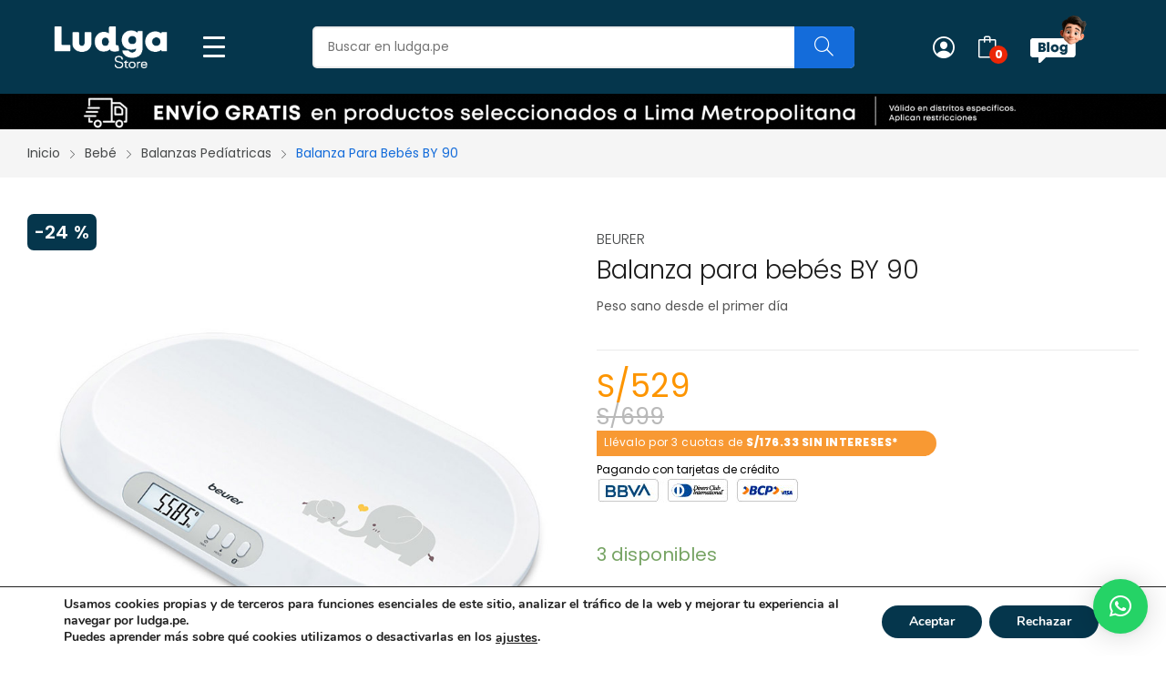

--- FILE ---
content_type: text/html; charset=UTF-8
request_url: https://ludga.pe/producto/balanza-para-bebes-by-90/
body_size: 42841
content:


<!doctype html>
<html lang="es">
<head>
	<meta charset="UTF-8">
	<meta name="viewport" content="width=device-width, initial-scale=1">
	<link rel="profile" href="https://gmpg.org/xfn/11">
	<meta name='robots' content='index, follow, max-image-preview:large, max-snippet:-1, max-video-preview:-1' />

	<!-- This site is optimized with the Yoast SEO plugin v26.7 - https://yoast.com/wordpress/plugins/seo/ -->
	<title>Balanza para bebés BY 90 - Ludga Perú</title>
	<link rel="canonical" href="https://ludga.pe/producto/balanza-para-bebes-by-90/" />
	<meta property="og:locale" content="es_ES" />
	<meta property="og:type" content="article" />
	<meta property="og:title" content="Balanza para bebés BY 90 - Ludga Perú" />
	<meta property="og:description" content="Peso sano desde el primer día" />
	<meta property="og:url" content="https://ludga.pe/producto/balanza-para-bebes-by-90/" />
	<meta property="og:site_name" content="Ludga Perú" />
	<meta property="article:publisher" content="https://www.facebook.com/ludgaperu/" />
	<meta property="article:modified_time" content="2026-01-15T17:31:27+00:00" />
	<meta property="og:image" content="http://ludga.pe/wp-content/uploads/2023/04/BY_90-1.jpg" />
	<meta property="og:image:width" content="800" />
	<meta property="og:image:height" content="800" />
	<meta property="og:image:type" content="image/jpeg" />
	<meta name="twitter:card" content="summary_large_image" />
	<meta name="twitter:label1" content="Tiempo de lectura" />
	<meta name="twitter:data1" content="1 minuto" />
	<script type="application/ld+json" class="yoast-schema-graph">{"@context":"https://schema.org","@graph":[{"@type":"WebPage","@id":"https://ludga.pe/producto/balanza-para-bebes-by-90/","url":"https://ludga.pe/producto/balanza-para-bebes-by-90/","name":"Balanza para bebés BY 90 - Ludga Perú","isPartOf":{"@id":"https://ludga.pe/#website"},"primaryImageOfPage":{"@id":"https://ludga.pe/producto/balanza-para-bebes-by-90/#primaryimage"},"image":{"@id":"https://ludga.pe/producto/balanza-para-bebes-by-90/#primaryimage"},"thumbnailUrl":"https://ludga.pe/wp-content/uploads/2023/04/BY_90-1.jpg","datePublished":"2023-09-18T18:13:28+00:00","dateModified":"2026-01-15T17:31:27+00:00","breadcrumb":{"@id":"https://ludga.pe/producto/balanza-para-bebes-by-90/#breadcrumb"},"inLanguage":"es","potentialAction":[{"@type":"ReadAction","target":["https://ludga.pe/producto/balanza-para-bebes-by-90/"]}]},{"@type":"ImageObject","inLanguage":"es","@id":"https://ludga.pe/producto/balanza-para-bebes-by-90/#primaryimage","url":"https://ludga.pe/wp-content/uploads/2023/04/BY_90-1.jpg","contentUrl":"https://ludga.pe/wp-content/uploads/2023/04/BY_90-1.jpg","width":800,"height":800},{"@type":"BreadcrumbList","@id":"https://ludga.pe/producto/balanza-para-bebes-by-90/#breadcrumb","itemListElement":[{"@type":"ListItem","position":1,"name":"Portada","item":"https://ludga.pe/"},{"@type":"ListItem","position":2,"name":"Tienda","item":"https://ludga.pe/tienda/"},{"@type":"ListItem","position":3,"name":"Balanza para bebés BY 90"}]},{"@type":"WebSite","@id":"https://ludga.pe/#website","url":"https://ludga.pe/","name":"Ludga Perú","description":"Nos dedicamos a la fabricación y comercialización de productos para la salud y bienestar","publisher":{"@id":"https://ludga.pe/#organization"},"alternateName":"ludga.pe","potentialAction":[{"@type":"SearchAction","target":{"@type":"EntryPoint","urlTemplate":"https://ludga.pe/?s={search_term_string}"},"query-input":{"@type":"PropertyValueSpecification","valueRequired":true,"valueName":"search_term_string"}}],"inLanguage":"es"},{"@type":"Organization","@id":"https://ludga.pe/#organization","name":"Ludga Perú","alternateName":"ludga.pe","url":"https://ludga.pe/","logo":{"@type":"ImageObject","inLanguage":"es","@id":"https://ludga.pe/#/schema/logo/image/","url":"https://ludga.pe/wp-content/uploads/2023/06/PARA-YOAST-SEO_2.fw_.png","contentUrl":"https://ludga.pe/wp-content/uploads/2023/06/PARA-YOAST-SEO_2.fw_.png","width":1000,"height":1000,"caption":"Ludga Perú"},"image":{"@id":"https://ludga.pe/#/schema/logo/image/"},"sameAs":["https://www.facebook.com/ludgaperu/","https://www.youtube.com/channel/UC4YwZmX-8mcE3tCDp3FqGDg"]}]}</script>
	<!-- / Yoast SEO plugin. -->


<link rel='dns-prefetch' href='//fonts.googleapis.com' />
<link rel="alternate" title="oEmbed (JSON)" type="application/json+oembed" href="https://ludga.pe/wp-json/oembed/1.0/embed?url=https%3A%2F%2Fludga.pe%2Fproducto%2Fbalanza-para-bebes-by-90%2F" />
<link rel="alternate" title="oEmbed (XML)" type="text/xml+oembed" href="https://ludga.pe/wp-json/oembed/1.0/embed?url=https%3A%2F%2Fludga.pe%2Fproducto%2Fbalanza-para-bebes-by-90%2F&#038;format=xml" />
<style id='wp-img-auto-sizes-contain-inline-css'>
img:is([sizes=auto i],[sizes^="auto," i]){contain-intrinsic-size:3000px 1500px}
/*# sourceURL=wp-img-auto-sizes-contain-inline-css */
</style>
<link rel='stylesheet' id='wp-block-library-css' href='https://ludga.pe/wp-includes/css/dist/block-library/style.min.css?ver=6.9' media='all' />
<style id='classic-theme-styles-inline-css'>
/*! This file is auto-generated */
.wp-block-button__link{color:#fff;background-color:#32373c;border-radius:9999px;box-shadow:none;text-decoration:none;padding:calc(.667em + 2px) calc(1.333em + 2px);font-size:1.125em}.wp-block-file__button{background:#32373c;color:#fff;text-decoration:none}
/*# sourceURL=/wp-includes/css/classic-themes.min.css */
</style>
<link rel='stylesheet' id='wp-components-css' href='https://ludga.pe/wp-includes/css/dist/components/style.min.css?ver=6.9' media='all' />
<link rel='stylesheet' id='wp-preferences-css' href='https://ludga.pe/wp-includes/css/dist/preferences/style.min.css?ver=6.9' media='all' />
<link rel='stylesheet' id='wp-block-editor-css' href='https://ludga.pe/wp-includes/css/dist/block-editor/style.min.css?ver=6.9' media='all' />
<link rel='stylesheet' id='popup-maker-block-library-style-css' href='https://ludga.pe/wp-content/plugins/popup-maker/dist/packages/block-library-style.css?ver=dbea705cfafe089d65f1' media='all' />
<style id='global-styles-inline-css'>
:root{--wp--preset--aspect-ratio--square: 1;--wp--preset--aspect-ratio--4-3: 4/3;--wp--preset--aspect-ratio--3-4: 3/4;--wp--preset--aspect-ratio--3-2: 3/2;--wp--preset--aspect-ratio--2-3: 2/3;--wp--preset--aspect-ratio--16-9: 16/9;--wp--preset--aspect-ratio--9-16: 9/16;--wp--preset--color--black: #000000;--wp--preset--color--cyan-bluish-gray: #abb8c3;--wp--preset--color--white: #ffffff;--wp--preset--color--pale-pink: #f78da7;--wp--preset--color--vivid-red: #cf2e2e;--wp--preset--color--luminous-vivid-orange: #ff6900;--wp--preset--color--luminous-vivid-amber: #fcb900;--wp--preset--color--light-green-cyan: #7bdcb5;--wp--preset--color--vivid-green-cyan: #00d084;--wp--preset--color--pale-cyan-blue: #8ed1fc;--wp--preset--color--vivid-cyan-blue: #0693e3;--wp--preset--color--vivid-purple: #9b51e0;--wp--preset--gradient--vivid-cyan-blue-to-vivid-purple: linear-gradient(135deg,rgb(6,147,227) 0%,rgb(155,81,224) 100%);--wp--preset--gradient--light-green-cyan-to-vivid-green-cyan: linear-gradient(135deg,rgb(122,220,180) 0%,rgb(0,208,130) 100%);--wp--preset--gradient--luminous-vivid-amber-to-luminous-vivid-orange: linear-gradient(135deg,rgb(252,185,0) 0%,rgb(255,105,0) 100%);--wp--preset--gradient--luminous-vivid-orange-to-vivid-red: linear-gradient(135deg,rgb(255,105,0) 0%,rgb(207,46,46) 100%);--wp--preset--gradient--very-light-gray-to-cyan-bluish-gray: linear-gradient(135deg,rgb(238,238,238) 0%,rgb(169,184,195) 100%);--wp--preset--gradient--cool-to-warm-spectrum: linear-gradient(135deg,rgb(74,234,220) 0%,rgb(151,120,209) 20%,rgb(207,42,186) 40%,rgb(238,44,130) 60%,rgb(251,105,98) 80%,rgb(254,248,76) 100%);--wp--preset--gradient--blush-light-purple: linear-gradient(135deg,rgb(255,206,236) 0%,rgb(152,150,240) 100%);--wp--preset--gradient--blush-bordeaux: linear-gradient(135deg,rgb(254,205,165) 0%,rgb(254,45,45) 50%,rgb(107,0,62) 100%);--wp--preset--gradient--luminous-dusk: linear-gradient(135deg,rgb(255,203,112) 0%,rgb(199,81,192) 50%,rgb(65,88,208) 100%);--wp--preset--gradient--pale-ocean: linear-gradient(135deg,rgb(255,245,203) 0%,rgb(182,227,212) 50%,rgb(51,167,181) 100%);--wp--preset--gradient--electric-grass: linear-gradient(135deg,rgb(202,248,128) 0%,rgb(113,206,126) 100%);--wp--preset--gradient--midnight: linear-gradient(135deg,rgb(2,3,129) 0%,rgb(40,116,252) 100%);--wp--preset--font-size--small: 13px;--wp--preset--font-size--medium: 20px;--wp--preset--font-size--large: 36px;--wp--preset--font-size--x-large: 42px;--wp--preset--spacing--20: 0.44rem;--wp--preset--spacing--30: 0.67rem;--wp--preset--spacing--40: 1rem;--wp--preset--spacing--50: 1.5rem;--wp--preset--spacing--60: 2.25rem;--wp--preset--spacing--70: 3.38rem;--wp--preset--spacing--80: 5.06rem;--wp--preset--shadow--natural: 6px 6px 9px rgba(0, 0, 0, 0.2);--wp--preset--shadow--deep: 12px 12px 50px rgba(0, 0, 0, 0.4);--wp--preset--shadow--sharp: 6px 6px 0px rgba(0, 0, 0, 0.2);--wp--preset--shadow--outlined: 6px 6px 0px -3px rgb(255, 255, 255), 6px 6px rgb(0, 0, 0);--wp--preset--shadow--crisp: 6px 6px 0px rgb(0, 0, 0);}:where(.is-layout-flex){gap: 0.5em;}:where(.is-layout-grid){gap: 0.5em;}body .is-layout-flex{display: flex;}.is-layout-flex{flex-wrap: wrap;align-items: center;}.is-layout-flex > :is(*, div){margin: 0;}body .is-layout-grid{display: grid;}.is-layout-grid > :is(*, div){margin: 0;}:where(.wp-block-columns.is-layout-flex){gap: 2em;}:where(.wp-block-columns.is-layout-grid){gap: 2em;}:where(.wp-block-post-template.is-layout-flex){gap: 1.25em;}:where(.wp-block-post-template.is-layout-grid){gap: 1.25em;}.has-black-color{color: var(--wp--preset--color--black) !important;}.has-cyan-bluish-gray-color{color: var(--wp--preset--color--cyan-bluish-gray) !important;}.has-white-color{color: var(--wp--preset--color--white) !important;}.has-pale-pink-color{color: var(--wp--preset--color--pale-pink) !important;}.has-vivid-red-color{color: var(--wp--preset--color--vivid-red) !important;}.has-luminous-vivid-orange-color{color: var(--wp--preset--color--luminous-vivid-orange) !important;}.has-luminous-vivid-amber-color{color: var(--wp--preset--color--luminous-vivid-amber) !important;}.has-light-green-cyan-color{color: var(--wp--preset--color--light-green-cyan) !important;}.has-vivid-green-cyan-color{color: var(--wp--preset--color--vivid-green-cyan) !important;}.has-pale-cyan-blue-color{color: var(--wp--preset--color--pale-cyan-blue) !important;}.has-vivid-cyan-blue-color{color: var(--wp--preset--color--vivid-cyan-blue) !important;}.has-vivid-purple-color{color: var(--wp--preset--color--vivid-purple) !important;}.has-black-background-color{background-color: var(--wp--preset--color--black) !important;}.has-cyan-bluish-gray-background-color{background-color: var(--wp--preset--color--cyan-bluish-gray) !important;}.has-white-background-color{background-color: var(--wp--preset--color--white) !important;}.has-pale-pink-background-color{background-color: var(--wp--preset--color--pale-pink) !important;}.has-vivid-red-background-color{background-color: var(--wp--preset--color--vivid-red) !important;}.has-luminous-vivid-orange-background-color{background-color: var(--wp--preset--color--luminous-vivid-orange) !important;}.has-luminous-vivid-amber-background-color{background-color: var(--wp--preset--color--luminous-vivid-amber) !important;}.has-light-green-cyan-background-color{background-color: var(--wp--preset--color--light-green-cyan) !important;}.has-vivid-green-cyan-background-color{background-color: var(--wp--preset--color--vivid-green-cyan) !important;}.has-pale-cyan-blue-background-color{background-color: var(--wp--preset--color--pale-cyan-blue) !important;}.has-vivid-cyan-blue-background-color{background-color: var(--wp--preset--color--vivid-cyan-blue) !important;}.has-vivid-purple-background-color{background-color: var(--wp--preset--color--vivid-purple) !important;}.has-black-border-color{border-color: var(--wp--preset--color--black) !important;}.has-cyan-bluish-gray-border-color{border-color: var(--wp--preset--color--cyan-bluish-gray) !important;}.has-white-border-color{border-color: var(--wp--preset--color--white) !important;}.has-pale-pink-border-color{border-color: var(--wp--preset--color--pale-pink) !important;}.has-vivid-red-border-color{border-color: var(--wp--preset--color--vivid-red) !important;}.has-luminous-vivid-orange-border-color{border-color: var(--wp--preset--color--luminous-vivid-orange) !important;}.has-luminous-vivid-amber-border-color{border-color: var(--wp--preset--color--luminous-vivid-amber) !important;}.has-light-green-cyan-border-color{border-color: var(--wp--preset--color--light-green-cyan) !important;}.has-vivid-green-cyan-border-color{border-color: var(--wp--preset--color--vivid-green-cyan) !important;}.has-pale-cyan-blue-border-color{border-color: var(--wp--preset--color--pale-cyan-blue) !important;}.has-vivid-cyan-blue-border-color{border-color: var(--wp--preset--color--vivid-cyan-blue) !important;}.has-vivid-purple-border-color{border-color: var(--wp--preset--color--vivid-purple) !important;}.has-vivid-cyan-blue-to-vivid-purple-gradient-background{background: var(--wp--preset--gradient--vivid-cyan-blue-to-vivid-purple) !important;}.has-light-green-cyan-to-vivid-green-cyan-gradient-background{background: var(--wp--preset--gradient--light-green-cyan-to-vivid-green-cyan) !important;}.has-luminous-vivid-amber-to-luminous-vivid-orange-gradient-background{background: var(--wp--preset--gradient--luminous-vivid-amber-to-luminous-vivid-orange) !important;}.has-luminous-vivid-orange-to-vivid-red-gradient-background{background: var(--wp--preset--gradient--luminous-vivid-orange-to-vivid-red) !important;}.has-very-light-gray-to-cyan-bluish-gray-gradient-background{background: var(--wp--preset--gradient--very-light-gray-to-cyan-bluish-gray) !important;}.has-cool-to-warm-spectrum-gradient-background{background: var(--wp--preset--gradient--cool-to-warm-spectrum) !important;}.has-blush-light-purple-gradient-background{background: var(--wp--preset--gradient--blush-light-purple) !important;}.has-blush-bordeaux-gradient-background{background: var(--wp--preset--gradient--blush-bordeaux) !important;}.has-luminous-dusk-gradient-background{background: var(--wp--preset--gradient--luminous-dusk) !important;}.has-pale-ocean-gradient-background{background: var(--wp--preset--gradient--pale-ocean) !important;}.has-electric-grass-gradient-background{background: var(--wp--preset--gradient--electric-grass) !important;}.has-midnight-gradient-background{background: var(--wp--preset--gradient--midnight) !important;}.has-small-font-size{font-size: var(--wp--preset--font-size--small) !important;}.has-medium-font-size{font-size: var(--wp--preset--font-size--medium) !important;}.has-large-font-size{font-size: var(--wp--preset--font-size--large) !important;}.has-x-large-font-size{font-size: var(--wp--preset--font-size--x-large) !important;}
:where(.wp-block-post-template.is-layout-flex){gap: 1.25em;}:where(.wp-block-post-template.is-layout-grid){gap: 1.25em;}
:where(.wp-block-term-template.is-layout-flex){gap: 1.25em;}:where(.wp-block-term-template.is-layout-grid){gap: 1.25em;}
:where(.wp-block-columns.is-layout-flex){gap: 2em;}:where(.wp-block-columns.is-layout-grid){gap: 2em;}
:root :where(.wp-block-pullquote){font-size: 1.5em;line-height: 1.6;}
/*# sourceURL=global-styles-inline-css */
</style>
<link rel='stylesheet' id='contact-form-7-css' href='https://ludga.pe/wp-content/plugins/contact-form-7/includes/css/styles.css?ver=6.1.4' media='all' />
<link rel='stylesheet' id='groovy-menu-style-css' href='https://ludga.pe/wp-content/plugins/groovy-menu/assets/style/frontend.css?ver=2.6.3' media='all' />
<link rel='stylesheet' id='groovy-menu-style-fonts-groovy-28328-css' href='https://ludga.pe/wp-content/uploads/groovy/fonts/groovy-28328.css?ver=2.6.3' media='all' />
<link rel='stylesheet' id='groovy-menu-style-fonts-groovy-69018-css' href='https://ludga.pe/wp-content/uploads/groovy/fonts/groovy-69018.css?ver=2.6.3' media='all' />
<link rel='stylesheet' id='groovy-menu-style-fonts-groovy-socicon-css' href='https://ludga.pe/wp-content/uploads/groovy/fonts/groovy-socicon.css?ver=2.6.3' media='all' />
<link rel='stylesheet' id='groovy-menu-font-awesome-css' href='https://ludga.pe/wp-content/plugins/groovy-menu/assets/style/fontawesome.css?ver=2.6.3' media='all' crossorigin='anonymous' />
<link rel='preload' as='font' crossorigin='anonymous' id='groovy-menu-font-awesome-file-css' href='https://ludga.pe/wp-content/plugins/groovy-menu/assets/fonts/fontawesome-webfont.woff2?v=4.7.0' media='all' />
<link rel='stylesheet' id='groovy-menu-font-internal-css' href='https://ludga.pe/wp-content/plugins/groovy-menu/assets/style/font-internal.css?ver=2.6.3' media='all' crossorigin='anonymous' />
<link rel='preload' as='font' crossorigin='anonymous' id='groovy-menu-font-internal-file-css' href='https://ludga.pe/wp-content/plugins/groovy-menu/assets/fonts/crane-font.woff?hhxb42' media='all' />
<link rel='stylesheet' id='uwcc-carticons-css' href='https://ludga.pe/wp-content/plugins/ultimate-woocommerce-cart/assets/backend/css/icons/carticons.css?ver=1.8.5' media='all' />
<link rel='stylesheet' id='uwcc-cartclose-css' href='https://ludga.pe/wp-content/plugins/ultimate-woocommerce-cart/assets/backend/css/icons/cartclose.css?ver=1.8.5' media='all' />
<link rel='stylesheet' id='fontawesome-6.3.0-css' href='https://ludga.pe/wp-content/plugins/ultimate-woocommerce-cart/assets/backend/css/icons/fontawesome-6.3.0.css?ver=1.8.5' media='all' />
<link rel='stylesheet' id='eleganticons-css' href='https://ludga.pe/wp-content/plugins/ultimate-woocommerce-cart/assets/backend/css/icons/eleganticons.css?ver=1.8.5' media='all' />
<link rel='stylesheet' id='essentialicon-css' href='https://ludga.pe/wp-content/plugins/ultimate-woocommerce-cart/assets/backend/css/icons/essentialicon.css?ver=1.8.5' media='all' />
<link rel='stylesheet' id='icofont-css' href='https://ludga.pe/wp-content/plugins/ultimate-woocommerce-cart/assets/backend/css/icons/icofont.css?ver=1.8.5' media='all' />
<link rel='stylesheet' id='materialdesignicons-css' href='https://ludga.pe/wp-content/plugins/ultimate-woocommerce-cart/assets/backend/css/icons/materialdesignicons.css?ver=1.8.5' media='all' />
<link rel='stylesheet' id='animate-css' href='https://ludga.pe/wp-content/plugins/ultimate-woocommerce-cart/assets/frontend/css/animate.css?ver=1.8.5' media='all' />
<link rel='stylesheet' id='hover-css' href='https://ludga.pe/wp-content/plugins/ultimate-woocommerce-cart/assets/frontend/css/hover-min.css?ver=1.8.5' media='all' />
<link rel='stylesheet' id='uwcc-owl-carousel-css' href='https://ludga.pe/wp-content/plugins/ultimate-woocommerce-cart/assets/frontend/css/owl.carousel.css?ver=1.8.5' media='all' />
<link rel='stylesheet' id='uwcc-frontend-style-css' href='https://ludga.pe/wp-content/plugins/ultimate-woocommerce-cart/assets/frontend/css/frontend.css?ver=1.8.5' media='all' />
<link rel='stylesheet' id='uwcc-product-style-css' href='https://ludga.pe/wp-content/plugins/ultimate-woocommerce-cart/assets/frontend/css/uwcc-atcp.css?ver=1.8.5' media='all' />
<link rel='stylesheet' id='cbwct-animate-css' href='https://ludga.pe/wp-content/plugins/wc-order-tracker/css/ali-animate.css?ver=6.9' media='all' />
<link rel='stylesheet' id='cbwct-tracker-style-css' href='https://ludga.pe/wp-content/plugins/wc-order-tracker/css/style.css?ver=6.9' media='all' />
<link rel='stylesheet' id='cbwct-tracker-responsive-css' href='https://ludga.pe/wp-content/plugins/wc-order-tracker/css/responsive.css?ver=6.9' media='all' />
<link rel='stylesheet' id='photoswipe-css' href='https://ludga.pe/wp-content/plugins/woocommerce/assets/css/photoswipe/photoswipe.min.css?ver=10.4.3' media='all' />
<link rel='stylesheet' id='photoswipe-default-skin-css' href='https://ludga.pe/wp-content/plugins/woocommerce/assets/css/photoswipe/default-skin/default-skin.min.css?ver=10.4.3' media='all' />
<link rel='stylesheet' id='woocommerce-layout-css' href='https://ludga.pe/wp-content/plugins/woocommerce/assets/css/woocommerce-layout.css?ver=10.4.3' media='all' />
<link rel='stylesheet' id='woocommerce-smallscreen-css' href='https://ludga.pe/wp-content/plugins/woocommerce/assets/css/woocommerce-smallscreen.css?ver=10.4.3' media='only screen and (max-width: 768px)' />
<link rel='stylesheet' id='woocommerce-general-css' href='https://ludga.pe/wp-content/plugins/woocommerce/assets/css/woocommerce.css?ver=10.4.3' media='all' />
<style id='woocommerce-inline-inline-css'>
.woocommerce form .form-row .required { visibility: visible; }
/*# sourceURL=woocommerce-inline-inline-css */
</style>
<link rel='stylesheet' id='woo-variation-swatches-css' href='https://ludga.pe/wp-content/plugins/woo-variation-swatches/assets/css/frontend.min.css?ver=1762955404' media='all' />
<style id='woo-variation-swatches-inline-css'>
:root {
--wvs-tick:url("data:image/svg+xml;utf8,%3Csvg filter='drop-shadow(0px 0px 2px rgb(0 0 0 / .8))' xmlns='http://www.w3.org/2000/svg'  viewBox='0 0 30 30'%3E%3Cpath fill='none' stroke='%23ffffff' stroke-linecap='round' stroke-linejoin='round' stroke-width='4' d='M4 16L11 23 27 7'/%3E%3C/svg%3E");

--wvs-cross:url("data:image/svg+xml;utf8,%3Csvg filter='drop-shadow(0px 0px 5px rgb(255 255 255 / .6))' xmlns='http://www.w3.org/2000/svg' width='72px' height='72px' viewBox='0 0 24 24'%3E%3Cpath fill='none' stroke='%23ff0000' stroke-linecap='round' stroke-width='0.6' d='M5 5L19 19M19 5L5 19'/%3E%3C/svg%3E");
--wvs-single-product-item-width:30px;
--wvs-single-product-item-height:30px;
--wvs-single-product-item-font-size:16px}
/*# sourceURL=woo-variation-swatches-inline-css */
</style>
<link rel='stylesheet' id='rozer-style-css' href='https://ludga.pe/wp-content/themes/rozer/style.css?ver=6.9' media='all' />
<link rel='stylesheet' id='rozer-child-style-css' href='https://ludga.pe/wp-content/themes/rozer-child/style.css?ver=1.0.1' media='all' />
<link rel='stylesheet' id='widget-css1-css' href='https://ludga.pe/wp-content/themes/rozer-child/css/tpl-personalizado-1.css?ver=6.9' media='all' />
<link rel='stylesheet' id='mis_estilos-general-css' href='https://ludga.pe/wp-content/themes/rozer-child/css/tpl-general.css?ver=1.62336228' media='all' />
<link rel='stylesheet' id='mis_estilos-menu-groovy-css' href='https://ludga.pe/wp-content/themes/rozer-child/css/tpl-menu-groovy.css?ver=1.62336228' media='all' />
<link rel='stylesheet' id='mis_estilos-order-tracker-css' href='https://ludga.pe/wp-content/themes/rozer-child/css/tpl-order-tracker.css?ver=1.62336228' media='all' />
<link rel='stylesheet' id='mis_estilos-tag-css' href='https://ludga.pe/wp-content/themes/rozer-child/css/tpl-tag.css?ver=1.62336228' media='all' />
<link rel='stylesheet' id='mis_tpl-no-admin.css-css' href='https://ludga.pe/wp-content/themes/rozer-child/css/tpl-no-admin.css?ver=1.62336228' media='all' />
<link rel='stylesheet' id='tpl-popup-css-css' href='https://ludga.pe/wp-content/themes/rozer-child/css/tpl-popup.css?ver=1.62336228' media='all' />
<link rel='stylesheet' id='mis_tpl-noticia-css' href='https://ludga.pe/wp-content/themes/rozer-child/css/tpl-noticia.css?ver=1.62336228' media='all' />
<link rel='stylesheet' id='mis_tpl-cookies-css' href='https://ludga.pe/wp-content/themes/rozer-child/css/tpl-cookies.css?ver=1.62336228' media='all' />
<link rel='stylesheet' id='mis_tpl-blog-css' href='https://ludga.pe/wp-content/themes/rozer-child/css/tpl-blog.css?ver=1.62336228' media='all' />
<link rel='stylesheet' id='mis_tpl-thankyou-css' href='https://ludga.pe/wp-content/themes/rozer-child/css/tpl-thankyou.css?ver=1.62336228' media='all' />
<link rel='stylesheet' id='mis_estilos-tpl-memu-principal-css' href='https://ludga.pe/wp-content/themes/rozer-child/css/tpl-memu-principal.css?ver=1.62336228' media='all' />
<link rel='stylesheet' id='mis_estilos-tpl-filtro-busqueda-css' href='https://ludga.pe/wp-content/themes/rozer-child/css/tpl-filtro-busqueda.css?ver=1.62336228' media='all' />
<link rel='stylesheet' id='mis_estilos-tpl-paginacion-productos-css' href='https://ludga.pe/wp-content/themes/rozer-child/css/tpl-paginacion-productos.css?ver=1.62336228' media='all' />
<link rel='stylesheet' id='mis_estilos-tpl-footer-css' href='https://ludga.pe/wp-content/themes/rozer-child/css/tpl-footer.css?ver=1.62336228' media='all' />
<link rel='stylesheet' id='mis_estilos-tpl-filtro-multiple-css' href='https://ludga.pe/wp-content/themes/rozer-child/css/tpl-filtro-multiple.css?ver=1.62336228' media='all' />
<link rel='stylesheet' id='mis_estilos-tpl-ion-rangeSlider-css' href='https://ludga.pe/wp-content/themes/rozer-child/tpl-includes/tpl-rango-precios/ion.rangeSlider.min.css?ver=1.62336228' media='all' />
<link rel='stylesheet' id='mis_estilos-tpl-single-product-css' href='https://ludga.pe/wp-content/themes/rozer-child/css/tpl-single-product.css?ver=1.62336228' media='all' />
<link rel='stylesheet' id='poppins-font-css-css' href='https://ludga.pe/wp-content/themes/rozer-child/fonts/poppins/stylesheet.css?2_3&#038;ver=6.9' media='all' />
<link rel='stylesheet' id='bootstrap-css' href='https://ludga.pe/wp-content/themes/rozer/assets/css/bootstrap-rt.css?ver=4.0.0' media='all' />
<link rel='stylesheet' id='slick-css' href='https://ludga.pe/wp-content/themes/rozer/assets/css/slick.css?ver=1.5.9' media='all' />
<link rel='stylesheet' id='mgf-css' href='https://ludga.pe/wp-content/themes/rozer/assets/css/magnific-popup.css?ver=1.1.0' media='all' />
<link rel='stylesheet' id='rozer-theme-css' href='https://ludga.pe/wp-content/themes/rozer/assets/css/theme.css?ver=1.0.0' media='all' />
<link rel='stylesheet' id='rt-icons-css' href='https://ludga.pe/wp-content/themes/rozer/assets/css/roadthemes-icon.css?ver=1.0.0' media='all' />
<link rel='stylesheet' id='pwb-styles-frontend-css' href='https://ludga.pe/wp-content/plugins/perfect-woocommerce-brands/build/frontend/css/style.css?ver=3.6.8' media='all' />
<link rel='stylesheet' id='groovy-menu-preset-style-3919-css' href='https://ludga.pe/wp-content/uploads/groovy/preset_3919.css?ver=34f8699aa3607cf12f958e2f05c69035' media='all' />
<link rel='stylesheet' id='moove_gdpr_frontend-css' href='https://ludga.pe/wp-content/plugins/gdpr-cookie-compliance/dist/styles/gdpr-main.css?ver=5.0.9' media='all' />
<style id='moove_gdpr_frontend-inline-css'>
#moove_gdpr_cookie_modal,#moove_gdpr_cookie_info_bar,.gdpr_cookie_settings_shortcode_content{font-family:&#039;Nunito&#039;,sans-serif}#moove_gdpr_save_popup_settings_button{background-color:#373737;color:#fff}#moove_gdpr_save_popup_settings_button:hover{background-color:#000}#moove_gdpr_cookie_info_bar .moove-gdpr-info-bar-container .moove-gdpr-info-bar-content a.mgbutton,#moove_gdpr_cookie_info_bar .moove-gdpr-info-bar-container .moove-gdpr-info-bar-content button.mgbutton{background-color:#05364c}#moove_gdpr_cookie_modal .moove-gdpr-modal-content .moove-gdpr-modal-footer-content .moove-gdpr-button-holder a.mgbutton,#moove_gdpr_cookie_modal .moove-gdpr-modal-content .moove-gdpr-modal-footer-content .moove-gdpr-button-holder button.mgbutton,.gdpr_cookie_settings_shortcode_content .gdpr-shr-button.button-green{background-color:#05364c;border-color:#05364c}#moove_gdpr_cookie_modal .moove-gdpr-modal-content .moove-gdpr-modal-footer-content .moove-gdpr-button-holder a.mgbutton:hover,#moove_gdpr_cookie_modal .moove-gdpr-modal-content .moove-gdpr-modal-footer-content .moove-gdpr-button-holder button.mgbutton:hover,.gdpr_cookie_settings_shortcode_content .gdpr-shr-button.button-green:hover{background-color:#fff;color:#05364c}#moove_gdpr_cookie_modal .moove-gdpr-modal-content .moove-gdpr-modal-close i,#moove_gdpr_cookie_modal .moove-gdpr-modal-content .moove-gdpr-modal-close span.gdpr-icon{background-color:#05364c;border:1px solid #05364c}#moove_gdpr_cookie_info_bar span.moove-gdpr-infobar-allow-all.focus-g,#moove_gdpr_cookie_info_bar span.moove-gdpr-infobar-allow-all:focus,#moove_gdpr_cookie_info_bar button.moove-gdpr-infobar-allow-all.focus-g,#moove_gdpr_cookie_info_bar button.moove-gdpr-infobar-allow-all:focus,#moove_gdpr_cookie_info_bar span.moove-gdpr-infobar-reject-btn.focus-g,#moove_gdpr_cookie_info_bar span.moove-gdpr-infobar-reject-btn:focus,#moove_gdpr_cookie_info_bar button.moove-gdpr-infobar-reject-btn.focus-g,#moove_gdpr_cookie_info_bar button.moove-gdpr-infobar-reject-btn:focus,#moove_gdpr_cookie_info_bar span.change-settings-button.focus-g,#moove_gdpr_cookie_info_bar span.change-settings-button:focus,#moove_gdpr_cookie_info_bar button.change-settings-button.focus-g,#moove_gdpr_cookie_info_bar button.change-settings-button:focus{-webkit-box-shadow:0 0 1px 3px #05364c;-moz-box-shadow:0 0 1px 3px #05364c;box-shadow:0 0 1px 3px #05364c}#moove_gdpr_cookie_modal .moove-gdpr-modal-content .moove-gdpr-modal-close i:hover,#moove_gdpr_cookie_modal .moove-gdpr-modal-content .moove-gdpr-modal-close span.gdpr-icon:hover,#moove_gdpr_cookie_info_bar span[data-href]>u.change-settings-button{color:#05364c}#moove_gdpr_cookie_modal .moove-gdpr-modal-content .moove-gdpr-modal-left-content #moove-gdpr-menu li.menu-item-selected a span.gdpr-icon,#moove_gdpr_cookie_modal .moove-gdpr-modal-content .moove-gdpr-modal-left-content #moove-gdpr-menu li.menu-item-selected button span.gdpr-icon{color:inherit}#moove_gdpr_cookie_modal .moove-gdpr-modal-content .moove-gdpr-modal-left-content #moove-gdpr-menu li a span.gdpr-icon,#moove_gdpr_cookie_modal .moove-gdpr-modal-content .moove-gdpr-modal-left-content #moove-gdpr-menu li button span.gdpr-icon{color:inherit}#moove_gdpr_cookie_modal .gdpr-acc-link{line-height:0;font-size:0;color:transparent;position:absolute}#moove_gdpr_cookie_modal .moove-gdpr-modal-content .moove-gdpr-modal-close:hover i,#moove_gdpr_cookie_modal .moove-gdpr-modal-content .moove-gdpr-modal-left-content #moove-gdpr-menu li a,#moove_gdpr_cookie_modal .moove-gdpr-modal-content .moove-gdpr-modal-left-content #moove-gdpr-menu li button,#moove_gdpr_cookie_modal .moove-gdpr-modal-content .moove-gdpr-modal-left-content #moove-gdpr-menu li button i,#moove_gdpr_cookie_modal .moove-gdpr-modal-content .moove-gdpr-modal-left-content #moove-gdpr-menu li a i,#moove_gdpr_cookie_modal .moove-gdpr-modal-content .moove-gdpr-tab-main .moove-gdpr-tab-main-content a:hover,#moove_gdpr_cookie_info_bar.moove-gdpr-dark-scheme .moove-gdpr-info-bar-container .moove-gdpr-info-bar-content a.mgbutton:hover,#moove_gdpr_cookie_info_bar.moove-gdpr-dark-scheme .moove-gdpr-info-bar-container .moove-gdpr-info-bar-content button.mgbutton:hover,#moove_gdpr_cookie_info_bar.moove-gdpr-dark-scheme .moove-gdpr-info-bar-container .moove-gdpr-info-bar-content a:hover,#moove_gdpr_cookie_info_bar.moove-gdpr-dark-scheme .moove-gdpr-info-bar-container .moove-gdpr-info-bar-content button:hover,#moove_gdpr_cookie_info_bar.moove-gdpr-dark-scheme .moove-gdpr-info-bar-container .moove-gdpr-info-bar-content span.change-settings-button:hover,#moove_gdpr_cookie_info_bar.moove-gdpr-dark-scheme .moove-gdpr-info-bar-container .moove-gdpr-info-bar-content button.change-settings-button:hover,#moove_gdpr_cookie_info_bar.moove-gdpr-dark-scheme .moove-gdpr-info-bar-container .moove-gdpr-info-bar-content u.change-settings-button:hover,#moove_gdpr_cookie_info_bar span[data-href]>u.change-settings-button,#moove_gdpr_cookie_info_bar.moove-gdpr-dark-scheme .moove-gdpr-info-bar-container .moove-gdpr-info-bar-content a.mgbutton.focus-g,#moove_gdpr_cookie_info_bar.moove-gdpr-dark-scheme .moove-gdpr-info-bar-container .moove-gdpr-info-bar-content button.mgbutton.focus-g,#moove_gdpr_cookie_info_bar.moove-gdpr-dark-scheme .moove-gdpr-info-bar-container .moove-gdpr-info-bar-content a.focus-g,#moove_gdpr_cookie_info_bar.moove-gdpr-dark-scheme .moove-gdpr-info-bar-container .moove-gdpr-info-bar-content button.focus-g,#moove_gdpr_cookie_info_bar.moove-gdpr-dark-scheme .moove-gdpr-info-bar-container .moove-gdpr-info-bar-content a.mgbutton:focus,#moove_gdpr_cookie_info_bar.moove-gdpr-dark-scheme .moove-gdpr-info-bar-container .moove-gdpr-info-bar-content button.mgbutton:focus,#moove_gdpr_cookie_info_bar.moove-gdpr-dark-scheme .moove-gdpr-info-bar-container .moove-gdpr-info-bar-content a:focus,#moove_gdpr_cookie_info_bar.moove-gdpr-dark-scheme .moove-gdpr-info-bar-container .moove-gdpr-info-bar-content button:focus,#moove_gdpr_cookie_info_bar.moove-gdpr-dark-scheme .moove-gdpr-info-bar-container .moove-gdpr-info-bar-content span.change-settings-button.focus-g,span.change-settings-button:focus,button.change-settings-button.focus-g,button.change-settings-button:focus,#moove_gdpr_cookie_info_bar.moove-gdpr-dark-scheme .moove-gdpr-info-bar-container .moove-gdpr-info-bar-content u.change-settings-button.focus-g,#moove_gdpr_cookie_info_bar.moove-gdpr-dark-scheme .moove-gdpr-info-bar-container .moove-gdpr-info-bar-content u.change-settings-button:focus{color:#05364c}#moove_gdpr_cookie_modal .moove-gdpr-branding.focus-g span,#moove_gdpr_cookie_modal .moove-gdpr-modal-content .moove-gdpr-tab-main a.focus-g,#moove_gdpr_cookie_modal .moove-gdpr-modal-content .moove-gdpr-tab-main .gdpr-cd-details-toggle.focus-g{color:#05364c}#moove_gdpr_cookie_modal.gdpr_lightbox-hide{display:none}
/*# sourceURL=moove_gdpr_frontend-inline-css */
</style>
<link rel='stylesheet' id='rozer-googlefonts-css' href='//fonts.googleapis.com/css?family=Open+Sans%3A300%2C400%2C500%2C600%2C700&#038;display=swap&#038;ver=1.0' media='all' />
<script type="text/template" id="tmpl-variation-template">	<div class="woocommerce-variation-description">{{{ data.variation.variation_description }}}</div>	<div class="woocommerce-variation-price">{{{ data.variation.price_html }}}</div>	<div class="woocommerce-variation-availability">{{{ data.variation.availability_html }}}</div></script><script type="text/template" id="tmpl-unavailable-variation-template">	<p>Sorry, this product is unavailable. Please choose a different combination.</p></script><script src="https://ludga.pe/wp-includes/js/jquery/jquery.min.js?ver=3.7.1" id="jquery-core-js"></script>
<script src="https://ludga.pe/wp-includes/js/jquery/jquery-migrate.min.js?ver=3.4.1" id="jquery-migrate-js"></script>
<script src="https://ludga.pe/wp-content/plugins/woocommerce/assets/js/jquery-blockui/jquery.blockUI.min.js?ver=2.7.0-wc.10.4.3" id="wc-jquery-blockui-js" data-wp-strategy="defer"></script>
<script src="https://ludga.pe/wp-content/plugins/woocommerce/assets/js/js-cookie/js.cookie.min.js?ver=2.1.4-wc.10.4.3" id="wc-js-cookie-js" defer data-wp-strategy="defer"></script>
<script id="wc-cart-fragments-js-extra">
var wc_cart_fragments_params = {"ajax_url":"/wp-admin/admin-ajax.php","wc_ajax_url":"/?wc-ajax=%%endpoint%%","cart_hash_key":"wc_cart_hash_5c9fb857e3b7e38249cdaf70f3b51da8","fragment_name":"wc_fragments_5c9fb857e3b7e38249cdaf70f3b51da8","request_timeout":"5000"};
//# sourceURL=wc-cart-fragments-js-extra
</script>
<script src="https://ludga.pe/wp-content/plugins/woocommerce/assets/js/frontend/cart-fragments.min.js?ver=10.4.3" id="wc-cart-fragments-js" defer data-wp-strategy="defer"></script>
<script id="woocommerce-js-extra">
var woocommerce_params = {"ajax_url":"/wp-admin/admin-ajax.php","wc_ajax_url":"/?wc-ajax=%%endpoint%%","i18n_password_show":"Mostrar contrase\u00f1a","i18n_password_hide":"Ocultar contrase\u00f1a"};
//# sourceURL=woocommerce-js-extra
</script>
<script src="https://ludga.pe/wp-content/plugins/woocommerce/assets/js/frontend/woocommerce.min.js?ver=10.4.3" id="woocommerce-js" defer data-wp-strategy="defer"></script>
<script id="wc-country-select-js-extra">
var wc_country_select_params = {"countries":"{\"PE\":{\"LIM\":\"Lima\",\"ARE\":\"Arequipa\",\"AYA\":\"Ayacucho\",\"CAJ\":\"Cajamarca\",\"CUS\":\"Cusco\",\"HUC\":\"Hu\\u00e1nuco\",\"HUV\":\"Huancavelica\",\"ICA\":\"Ica\",\"LAL\":\"La Libertad\",\"LAM\":\"Lambayeque\",\"MOQ\":\"Moquegua\",\"PIU\":\"Piura\",\"SAM\":\"San Mart\\u00edn\",\"TUM\":\"Tumbes\"}}","i18n_select_state_text":"Elige una opci\u00f3n\u2026","i18n_no_matches":"No se han encontrado coincidencias","i18n_ajax_error":"Error al cargar","i18n_input_too_short_1":"Por favor, introduce 1 o m\u00e1s caracteres","i18n_input_too_short_n":"Por favor, introduce %qty% o m\u00e1s caracteres","i18n_input_too_long_1":"Por favor, borra 1 car\u00e1cter.","i18n_input_too_long_n":"Por favor, borra %qty% caracteres","i18n_selection_too_long_1":"Solo puedes seleccionar 1 art\u00edculo","i18n_selection_too_long_n":"Solo puedes seleccionar %qty% art\u00edculos","i18n_load_more":"Cargando m\u00e1s resultados\u2026","i18n_searching":"Buscando\u2026"};
//# sourceURL=wc-country-select-js-extra
</script>
<script src="https://ludga.pe/wp-content/plugins/woocommerce/assets/js/frontend/country-select.min.js?ver=10.4.3" id="wc-country-select-js" defer data-wp-strategy="defer"></script>
<script id="wc-address-i18n-js-extra">
var wc_address_i18n_params = {"locale":"{\"default\":{\"first_name\":{\"label\":\"Nombre\",\"required\":true,\"class\":[\"form-row-first\"],\"autocomplete\":\"given-name\",\"priority\":10},\"last_name\":{\"label\":\"Apellidos\",\"required\":true,\"class\":[\"form-row-last\"],\"autocomplete\":\"family-name\",\"priority\":20},\"company\":{\"label\":\"Raz\\u00f3n Social\",\"class\":[\"form-row-wide\"],\"autocomplete\":\"organization\",\"priority\":30,\"required\":false},\"country\":{\"type\":\"country\",\"label\":\"Pa\\u00eds / Regi\\u00f3n\",\"required\":true,\"class\":[\"form-row-wide\",\"address-field\",\"update_totals_on_change\"],\"autocomplete\":\"country\",\"priority\":40},\"address_1\":{\"label\":\"Direcci\\u00f3n\",\"placeholder\":\"Nombre de la calle y n\\u00famero de la casa\",\"required\":true,\"class\":[\"form-row-wide\",\"address-field\"],\"autocomplete\":\"address-line1\",\"priority\":50},\"address_2\":{\"label\":\"Apartamento, habitaci\\u00f3n, escalera, etc.\",\"label_class\":[\"screen-reader-text\"],\"placeholder\":\"Apartamento, habitaci\\u00f3n, etc. (opcional)\",\"class\":[\"form-row-wide\",\"address-field\"],\"autocomplete\":\"address-line2\",\"priority\":60,\"required\":false},\"city\":{\"label\":\"Distrito\",\"required\":true,\"class\":[\"form-row-wide\",\"address-field\"],\"autocomplete\":\"address-level2\",\"priority\":70},\"state\":{\"type\":\"state\",\"label\":\"Departamento\",\"required\":true,\"class\":[\"form-row-wide\",\"address-field\"],\"validate\":[\"state\"],\"autocomplete\":\"address-level1\",\"priority\":80},\"postcode\":{\"label\":\"C\\u00f3digo postal / ZIP\",\"required\":true,\"class\":[\"form-row-wide\",\"address-field\"],\"validate\":[\"postcode\"],\"autocomplete\":\"postal-code\",\"priority\":90}},\"PE\":{\"first_name\":{\"label\":\"Nombre\",\"required\":true,\"class\":[\"form-row-first\"],\"autocomplete\":\"given-name\",\"priority\":10},\"last_name\":{\"label\":\"Apellidos\",\"required\":true,\"class\":[\"form-row-last\"],\"autocomplete\":\"family-name\",\"priority\":20},\"company\":{\"label\":\"Raz\\u00f3n Social\",\"class\":[\"form-row-wide\"],\"autocomplete\":\"organization\",\"priority\":30,\"required\":false},\"country\":{\"type\":\"country\",\"label\":\"Pa\\u00eds / Regi\\u00f3n\",\"required\":true,\"class\":[\"form-row-wide\",\"address-field\",\"update_totals_on_change\"],\"autocomplete\":\"country\",\"priority\":40},\"address_1\":{\"label\":\"Direcci\\u00f3n\",\"placeholder\":\"Nombre de la calle y n\\u00famero de la casa\",\"required\":true,\"class\":[\"form-row-wide\",\"address-field\"],\"autocomplete\":\"address-line1\",\"priority\":50},\"address_2\":{\"label\":\"Apartamento, habitaci\\u00f3n, escalera, etc.\",\"label_class\":[\"screen-reader-text\"],\"placeholder\":\"Apartamento, habitaci\\u00f3n, etc. (opcional)\",\"class\":[\"form-row-wide\",\"address-field\"],\"autocomplete\":\"address-line2\",\"priority\":60,\"required\":false},\"city\":{\"label\":\"Distrito\",\"required\":true,\"class\":[\"form-row-wide\",\"address-field\"],\"autocomplete\":\"address-level2\",\"priority\":70},\"state\":{\"type\":\"state\",\"label\":\"Departamento\",\"required\":true,\"class\":[\"form-row-wide\",\"address-field\"],\"validate\":[\"state\"],\"autocomplete\":\"address-level1\",\"priority\":80},\"postcode\":{\"label\":\"C\\u00f3digo postal / ZIP\",\"required\":true,\"class\":[\"form-row-wide\",\"address-field\"],\"validate\":[\"postcode\"],\"autocomplete\":\"postal-code\",\"priority\":90}}}","locale_fields":"{\"address_1\":\"#billing_address_1_field, #shipping_address_1_field\",\"address_2\":\"#billing_address_2_field, #shipping_address_2_field\",\"state\":\"#billing_state_field, #shipping_state_field, #calc_shipping_state_field\",\"postcode\":\"#billing_postcode_field, #shipping_postcode_field, #calc_shipping_postcode_field\",\"city\":\"#billing_city_field, #shipping_city_field, #calc_shipping_city_field\"}","i18n_required_text":"obligatorio","i18n_optional_text":"opcional"};
//# sourceURL=wc-address-i18n-js-extra
</script>
<script src="https://ludga.pe/wp-content/plugins/woocommerce/assets/js/frontend/address-i18n.min.js?ver=10.4.3" id="wc-address-i18n-js" defer data-wp-strategy="defer"></script>
<script id="wc-checkout-js-extra">
var wc_checkout_params = {"ajax_url":"/wp-admin/admin-ajax.php","wc_ajax_url":"/?wc-ajax=%%endpoint%%","update_order_review_nonce":"e7b1a38379","apply_coupon_nonce":"66f67d6c02","remove_coupon_nonce":"826858ee26","option_guest_checkout":"yes","checkout_url":"/?wc-ajax=checkout","is_checkout":"0","debug_mode":"","i18n_checkout_error":"Se produjo un error al procesar tu pedido. Comprueba si hay cargos en tu m\u00e9todo de pago y revisa tu \u003Ca href=\"https://ludga.pe/mi-cuenta/orders/\"\u003Ehistorial de pedidos\u003C/a\u003E antes de volver a realizar el pedido."};
//# sourceURL=wc-checkout-js-extra
</script>
<script src="https://ludga.pe/wp-content/plugins/woocommerce/assets/js/frontend/checkout.min.js?ver=10.4.3" id="wc-checkout-js" defer data-wp-strategy="defer"></script>
<script src="https://ludga.pe/wp-content/plugins/woocommerce/assets/js/photoswipe/photoswipe.min.js?ver=4.1.1-wc.10.4.3" id="wc-photoswipe-js" defer data-wp-strategy="defer"></script>
<script src="https://ludga.pe/wp-content/plugins/woocommerce/assets/js/photoswipe/photoswipe-ui-default.min.js?ver=4.1.1-wc.10.4.3" id="wc-photoswipe-ui-default-js" defer data-wp-strategy="defer"></script>
<script id="wc-single-product-js-extra">
var wc_single_product_params = {"i18n_required_rating_text":"Por favor elige una puntuaci\u00f3n","i18n_rating_options":["1 de 5 estrellas","2 de 5 estrellas","3 de 5 estrellas","4 de 5 estrellas","5 de 5 estrellas"],"i18n_product_gallery_trigger_text":"Ver galer\u00eda de im\u00e1genes a pantalla completa","review_rating_required":"yes","flexslider":{"rtl":false,"animation":"slide","smoothHeight":true,"directionNav":false,"controlNav":"thumbnails","slideshow":false,"animationSpeed":500,"animationLoop":false,"allowOneSlide":false},"zoom_enabled":"","zoom_options":[],"photoswipe_enabled":"1","photoswipe_options":{"shareEl":false,"closeOnScroll":false,"history":false,"hideAnimationDuration":0,"showAnimationDuration":0},"flexslider_enabled":""};
//# sourceURL=wc-single-product-js-extra
</script>
<script src="https://ludga.pe/wp-content/plugins/woocommerce/assets/js/frontend/single-product.min.js?ver=10.4.3" id="wc-single-product-js" defer data-wp-strategy="defer"></script>
<script src="https://ludga.pe/wp-includes/js/underscore.min.js?ver=1.13.7" id="underscore-js"></script>
<script id="wp-util-js-extra">
var _wpUtilSettings = {"ajax":{"url":"/wp-admin/admin-ajax.php"}};
//# sourceURL=wp-util-js-extra
</script>
<script src="https://ludga.pe/wp-includes/js/wp-util.min.js?ver=6.9" id="wp-util-js"></script>
<script src="https://ludga.pe/wp-content/plugins/woocommerce/assets/js/zoom/jquery.zoom.min.js?ver=1.7.21-wc.10.4.3" id="wc-zoom-js" defer data-wp-strategy="defer"></script>
<script id="wc-add-to-cart-variation-js-extra">
var wc_add_to_cart_variation_params = {"wc_ajax_url":"/?wc-ajax=%%endpoint%%","i18n_no_matching_variations_text":"Lo siento, no hay productos que igualen tu selecci\u00f3n. Por favor, escoge una combinaci\u00f3n diferente.","i18n_make_a_selection_text":"Elige las opciones del producto antes de a\u00f1adir este producto a tu carrito.","i18n_unavailable_text":"Lo siento, este producto no est\u00e1 disponible. Por favor, elige otra combinaci\u00f3n.","i18n_reset_alert_text":"Se ha restablecido tu selecci\u00f3n. Por favor, elige alguna opci\u00f3n del producto antes de poder a\u00f1adir este producto a tu carrito.","woo_variation_swatches_ajax_variation_threshold_min":"30","woo_variation_swatches_ajax_variation_threshold_max":"100","woo_variation_swatches_total_children":{}};
//# sourceURL=wc-add-to-cart-variation-js-extra
</script>
<script src="https://ludga.pe/wp-content/plugins/woocommerce/assets/js/frontend/add-to-cart-variation.min.js?ver=10.4.3" id="wc-add-to-cart-variation-js" defer data-wp-strategy="defer"></script>
<link rel="https://api.w.org/" href="https://ludga.pe/wp-json/" /><link rel="alternate" title="JSON" type="application/json" href="https://ludga.pe/wp-json/wp/v2/product/7417" /><link rel="EditURI" type="application/rsd+xml" title="RSD" href="https://ludga.pe/xmlrpc.php?rsd" />
<meta name="generator" content="WordPress 6.9" />
<meta name="generator" content="WooCommerce 10.4.3" />
<link rel='shortlink' href='https://ludga.pe/?p=7417' />

<style>.gm-navbar ~ .gm-main-menu-wrapper .gm-navbar-nav > li.current-menu-item > .gm-anchor, .gm-navbar ~ .gm-main-menu-wrapper .gm-navbar-nav > li.current-menu-ancestor > .gm-anchor, .gm-navbar ~ .gm-main-menu-wrapper .gm-navbar-nav > li.current-page-ancestor > .gm-anchor, .gm-navbar ~ .gm-main-menu-wrapper .gm-navbar-nav > li.current-menu-parent > .gm-anchor, .gm-navbar ~ .gm-main-menu-wrapper .gm-navbar-nav > .menu-item > .gm-anchor:hover, .gm-navbar ~ .gm-main-menu-wrapper .gm-navbar-nav > .menu-item.gm-open > .gm-anchor  {
    /* color: rgba(12, 41, 64, 1) !important; */
    color: #05364c !important;
}
.gm-navbar ~ .gm-main-menu-wrapper .gm-navbar-nav > .menu-item > .gm-anchor:hover  {
    /* color: rgba(12, 41, 64, 1) !important; */
    color: #05364c !important;
}
.gm-menu-item--lvl-0 a:hover {   
    color: #05364c !important;
}</style>
	<header class="gm-navbar gm-preset-id-3919 gm-navbar--align-left gm-navbar--style-2 gm-navbar--toolbar-false gm-navbar--has-shadow gm-navbar--shadow-tiny gm-navbar--has-shadow-sticky gm-navbar--has-shadow-dropdown gm-navbar--shadow-dropdown-large gm-dropdown-hover-style-fadein-link-color gm-dropdown-appearance-animate-from-bottom"
	        id="gm-696d7ce5237be" data-version="2.6.3">
		<div class="gm-wrapper"><div class="gm-inner">
				<div class="gm-inner-bg"></div>
				<div class="gm-container"><div class="gm-logo"><div id="tpl-mi-menu"></div></div><div class="gm-menu-btn gm-burger hamburger"><span class="gm-menu-btn--text" >Menu</span ><div class="hamburger-box"><div class="hamburger-inner"></div></div></div><div class="gm-main-menu-wrapper"><div class="gm-menu-btn-close-drawer"><div class="hamburger is-active hamburger--squeeze"><div class="hamburger-box"><div class="hamburger-inner"></div></div></div></div><nav id="gm-main-menu"><ul class="gm-navbar-nav"><li id="menu-item-10947" class="tpl-linea-menu-top menu-item menu-item-type-post_type menu-item-object-gm_menu_block gm-menu-item gm-menu-item--lvl-0"><ul id="nav"><li><a href="https://ludga.pe/categoria/salud/"><span class="gm-menu-item__txt-wrapper"><span class="gm-menu-item__txt">Salud</span></span><span class="gm-caret tpl-gm-caret" aria-label="dropdown"><i class="fa fa-fw fa-angle-down"></i></span></a><ul><li><a href="https://ludga.pe/categoria/salud/amplificadores-auditivos/">Amplificadores auditivos</a></li><li><a href="https://ludga.pe/categoria/salud/nebulizadores/">Nebulizadores</a></li><li><a href="https://ludga.pe/categoria/salud/oximetros-de-pulso/">Oxímetros de pulso</a></li><li><a href="https://ludga.pe/categoria/salud/tensiometros-digitales/">Tensiómetros digitales</a></li><li><a href="https://ludga.pe/categoria/salud/termometros-digitales/">Termómetros digitales</a></li><li><a href="https://ludga.pe/categoria/salud/tiras-reactivas/">Tiras Reactivas</a></li></ul></li><li><a href="https://ludga.pe/categoria/masajeadores/"><span class="gm-menu-item__txt-wrapper"><span class="gm-menu-item__txt">Masajeadores y Relajación</span></span><span class="gm-caret tpl-gm-caret" aria-label="dropdown"><i class="fa fa-fw fa-angle-down"></i></span></a><ul><li><a href="https://ludga.pe/categoria/masajeadores/asiento-masajeador/">Asiento Masajeador</a></li><li><a href="https://ludga.pe/categoria/masajeadores/cojines-masajeadores/">Cojines masajeadores</a></li><li><a href="https://ludga.pe/categoria/masajeadores/lamparas-infrarrojas/">Lámparas infrarrojas</a></li><li><a href="https://ludga.pe/categoria/masajeadores/masajeadores-corporales/">Masajeadores corporales</a></li></ul></li><li><a href="https://ludga.pe/categoria/belleza-y-cuidado-personal/"><span class="gm-menu-item__txt-wrapper"><span class="gm-menu-item__txt">Belleza y Cuidado Personal</span></span><span class="gm-caret tpl-gm-caret" aria-label="dropdown"><i class="fa fa-fw fa-angle-down"></i></span></a><ul><li><a href="https://ludga.pe/categoria/belleza-y-cuidado-personal/baston-anticelulitico/">Baston Anticelulítico</a></li><li><a href="https://ludga.pe/categoria/belleza-y-cuidado-personal/barberia/">Barbería</a></li><li><a href="https://ludga.pe/categoria/belleza-y-cuidado-personal/cepillos-de-dientes-electricos/">Cepillos Dentales</a></li><li><a href="https://ludga.pe/categoria/belleza-y-cuidado-personal/espejos-cosmeticos/">Espejos cosméticos</a></li><li><a href="https://ludga.pe/categoria/belleza-y-cuidado-personal/cuidado-facial/">Cuidado Facial</a></li><li><a href="https://ludga.pe/categoria/belleza-y-cuidado-personal/peines-ionico/">Peine ionico</a></li><li><a href="https://ludga.pe/categoria/belleza-y-cuidado-personal/planchas-de-cabello/">Planchas de cabello</a></li><li><a href="https://ludga.pe/categoria/belleza-y-cuidado-personal/secadoras-de-cabello/">Secadoras de cabello</a></li><li><a href="https://ludga.pe/categoria/belleza-y-cuidado-personal/manicure-y-pedicure/">Sets de manicure y pedicure</a></li></ul></li><li><a href="https://ludga.pe/categoria/hogar/"><span class="gm-menu-item__txt-wrapper"><span class="gm-menu-item__txt">Hogar</span></span><span class="gm-caret tpl-gm-caret" aria-label="dropdown"><i class="fa fa-fw fa-angle-down"></i></span></a><ul><li><a href="https://ludga.pe/categoria/hogar/ventilador/">Ventilador</a></li><li><a href="https://ludga.pe/categoria/hogar/almohadas-ortopedicas/">Almohadas ortopédicas</a></li><li><a href="https://ludga.pe/categoria/hogar/balanzas-de-cocina/">Balanzas de cocina</a></li><li><a href="https://ludga.pe/categoria/hogar/balanzas-de-peso/">Balanzas de peso</a></li><li><a href="https://ludga.pe/categoria/hogar/calienta-camas-electricas-mantas/">Calientacamas y mantas eléctricas</a></li><li><a href="https://ludga.pe/categoria/hogar/cocina-robot/">Cocina Robot</a></li><li><a href="https://ludga.pe/categoria/hogar/deshumedecedor-de-aire/">Deshumedecedor de aire</a></li><li><a href="https://ludga.pe/categoria/hogar/difusores-de-aroma/">Difusores de aroma</a></li><li><a href="https://ludga.pe/categoria/hogar/humedecedor-de-aire/">Humidificadores de aire</a></li><li><a href="https://ludga.pe/categoria/hogar/mata-insectos-electrico/">Matainsectos</a></li><li><a href="https://ludga.pe/categoria/hogar/purificadores-de-aire/">Purificadores de aire</a></li><li><a href="https://ludga.pe/categoria/hogar/termohigrometros/">Termohigrómetros</a></li></ul></li><li><a href="https://ludga.pe/categoria/bebe/"><span class="gm-menu-item__txt-wrapper"><span class="gm-menu-item__txt">Bebé</span></span><span class="gm-caret tpl-gm-caret" aria-label="dropdown"><i class="fa fa-fw fa-angle-down"></i></span></a><ul><li><a href="https://ludga.pe/categoria/bebe/balanzas-pediatricas/">Balanzas pedíatricas</a></li><li><a href="https://ludga.pe/categoria/bebe/extractores-de-leche/">Extractores de leche</a></li></ul></li><li><a href="https://ludga.pe/categoria/ludga-peru-deporte-y-terapia-muscular/"><span class="gm-menu-item__txt-wrapper"><span class="gm-menu-item__txt">Deporte y Terapia Muscular</span></span><span class="gm-caret tpl-gm-caret" aria-label="dropdown"><i class="fa fa-fw fa-angle-down"></i></span></a><ul><li><a href="https://ludga.pe/categoria/ludga-peru-deporte-y-terapia-muscular/compresas-de-gel-frio-y-calor/">Compresas de gel frio y calor</a></li><li><a href="https://ludga.pe/categoria/ludga-peru-deporte-y-terapia-muscular/anillo-de-yoga-y-pilates-yoga-y-pilates/">Anillo de yoga y pilates</a></li><li><a href="https://ludga.pe/categoria/ludga-peru-deporte-y-terapia-muscular/balanza-de-diagnostico/">Balanza de diagnóstico</a></li><li><a href="https://ludga.pe/categoria/ludga-peru-deporte-y-terapia-muscular/banda-elastica-octocore/">Banda elástica Octocore</a></li><li><a href="https://ludga.pe/categoria/ludga-peru-deporte-y-terapia-muscular/cojines-ortopedicos/">Cojines ortopédicos</a></li><li><a href="https://ludga.pe/categoria/ludga-peru-deporte-y-terapia-muscular/ejercitador-para-dedos-terapeutico/">Ejercitador para dedos terapéutico</a></li><li><a href="https://ludga.pe/categoria/ludga-peru-deporte-y-terapia-muscular/electroestimuladores/">Electroestimuladores musculares (TENS/EMS)</a></li><li><a href="https://ludga.pe/categoria/ludga-peru-deporte-y-terapia-muscular/mat-de-acupresion/">Mat de acupresión</a></li><li><a href="https://ludga.pe/categoria/ludga-peru-deporte-y-terapia-muscular/mat-de-yoga-yoga-y-pilates/">Mat de yoga</a></li><li><a href="https://ludga.pe/categoria/ludga-peru-deporte-y-terapia-muscular/rodillos-de-masaje-y-pelotas-miofasciales/">Rodillos de masaje y pelotas miofasciales</a></li><li><a href="https://ludga.pe/categoria/ludga-peru-deporte-y-terapia-muscular/spinefitter/">Spinefitter</a></li></ul></li></ul>
</li>
<li id="menu-item-11017" class="tpl-linea-menu-top menu-item menu-item-type-post_type menu-item-object-gm_menu_block gm-menu-item gm-menu-item--lvl-0"><ul id="tpl-marcas-menu"><li><a href="javascript:void(0)"><span class="gm-menu-item__txt-wrapper"><span class="gm-menu-item__txt">MARCAS</span></span><span class="gm-caret tpl-gm-caret" aria-label="dropdown"><i class="fa fa-fw fa-angle-down"></i></span></a><ul><li><a href="https://ludga.pe/marca/beurer/">Beurer</a></li><li><a href="https://ludga.pe/marca/cecotec/">Cecotec</a></li><li><a href="https://ludga.pe/marca/ludga/">Ludga</a></li><li><a href="https://ludga.pe/marca/microlife/">Microlife</a></li><li><a href="https://ludga.pe/marca/sissel/">Sissel</a></li><li><a href="https://ludga.pe/marca/valera/">Valera</a></li></ul></li></ul>
</li>
<li id="menu-item-10948" class="tpl-menu-tienda menu-item menu-item-type-post_type menu-item-object-page gm-menu-item gm-menu-item--lvl-0"><a href="https://ludga.pe/nuestras-tiendas/" class="gm-anchor"><span class="gm-menu-item__txt-wrapper"><span class="gm-menu-item__txt">Nuestras Tiendas</span></span></a></li>
<li id="menu-item-10949" class="menu-item menu-item-type-post_type menu-item-object-page gm-menu-item gm-menu-item--lvl-0"><a href="https://ludga.pe/blog/" class="gm-anchor"><span class="gm-menu-item__txt-wrapper"><span class="gm-menu-item__txt">Blog</span></span></a></li>
<li id="menu-item-10950" class="tpl-menu-etiqueta menu-item menu-item-type-post_type menu-item-object-gm_menu_block gm-menu-item gm-menu-item--lvl-0"><div style="margin-left: 20px;"><ul class=""><li><a href="https://ludga.pe/product-tag/merchandising-ludga" style="" class="gm-anchor tpl-gm-anchor">Merchandising Ludga</a></li><li><a href="https://ludga.pe/product-tag/productos-certificados" style="" class="gm-anchor tpl-gm-anchor">Productos certificados</a></li></ul></div>
</li>
</ul></nav></div>
				</div>
			</div>
		</div>
		<div class="gm-padding"></div>
	</header><aside class="gm-navigation-drawer gm-navigation-drawer--mobile gm-hidden"><div class="gm-grid-container d-flex flex-column h-100"><div class="gm-menu-btn-close-mobile-drawer gm-hamburger-close" aria-label="close"><div class="hamburger is-active hamburger--squeeze"><div class="hamburger-box"><div class="hamburger-inner"></div></div></div></div><div class="gm-mobile-menu-container"><ul class="gm-navbar-nav"><li id="menu-item-mobile-10947" class="tpl-linea-menu-top menu-item menu-item-type-post_type menu-item-object-gm_menu_block gm-menu-item gm-menu-item--lvl-0"><ul id="nav"><li><a href="https://ludga.pe/categoria/salud/"><span class="gm-menu-item__txt-wrapper"><span class="gm-menu-item__txt">Salud</span></span><span class="gm-caret tpl-gm-caret" aria-label="dropdown"><i class="fa fa-fw fa-angle-down"></i></span></a><ul><li><a href="https://ludga.pe/categoria/salud/amplificadores-auditivos/">Amplificadores auditivos</a></li><li><a href="https://ludga.pe/categoria/salud/nebulizadores/">Nebulizadores</a></li><li><a href="https://ludga.pe/categoria/salud/oximetros-de-pulso/">Oxímetros de pulso</a></li><li><a href="https://ludga.pe/categoria/salud/tensiometros-digitales/">Tensiómetros digitales</a></li><li><a href="https://ludga.pe/categoria/salud/termometros-digitales/">Termómetros digitales</a></li><li><a href="https://ludga.pe/categoria/salud/tiras-reactivas/">Tiras Reactivas</a></li></ul></li><li><a href="https://ludga.pe/categoria/masajeadores/"><span class="gm-menu-item__txt-wrapper"><span class="gm-menu-item__txt">Masajeadores y Relajación</span></span><span class="gm-caret tpl-gm-caret" aria-label="dropdown"><i class="fa fa-fw fa-angle-down"></i></span></a><ul><li><a href="https://ludga.pe/categoria/masajeadores/asiento-masajeador/">Asiento Masajeador</a></li><li><a href="https://ludga.pe/categoria/masajeadores/cojines-masajeadores/">Cojines masajeadores</a></li><li><a href="https://ludga.pe/categoria/masajeadores/lamparas-infrarrojas/">Lámparas infrarrojas</a></li><li><a href="https://ludga.pe/categoria/masajeadores/masajeadores-corporales/">Masajeadores corporales</a></li></ul></li><li><a href="https://ludga.pe/categoria/belleza-y-cuidado-personal/"><span class="gm-menu-item__txt-wrapper"><span class="gm-menu-item__txt">Belleza y Cuidado Personal</span></span><span class="gm-caret tpl-gm-caret" aria-label="dropdown"><i class="fa fa-fw fa-angle-down"></i></span></a><ul><li><a href="https://ludga.pe/categoria/belleza-y-cuidado-personal/baston-anticelulitico/">Baston Anticelulítico</a></li><li><a href="https://ludga.pe/categoria/belleza-y-cuidado-personal/barberia/">Barbería</a></li><li><a href="https://ludga.pe/categoria/belleza-y-cuidado-personal/cepillos-de-dientes-electricos/">Cepillos Dentales</a></li><li><a href="https://ludga.pe/categoria/belleza-y-cuidado-personal/espejos-cosmeticos/">Espejos cosméticos</a></li><li><a href="https://ludga.pe/categoria/belleza-y-cuidado-personal/cuidado-facial/">Cuidado Facial</a></li><li><a href="https://ludga.pe/categoria/belleza-y-cuidado-personal/peines-ionico/">Peine ionico</a></li><li><a href="https://ludga.pe/categoria/belleza-y-cuidado-personal/planchas-de-cabello/">Planchas de cabello</a></li><li><a href="https://ludga.pe/categoria/belleza-y-cuidado-personal/secadoras-de-cabello/">Secadoras de cabello</a></li><li><a href="https://ludga.pe/categoria/belleza-y-cuidado-personal/manicure-y-pedicure/">Sets de manicure y pedicure</a></li></ul></li><li><a href="https://ludga.pe/categoria/hogar/"><span class="gm-menu-item__txt-wrapper"><span class="gm-menu-item__txt">Hogar</span></span><span class="gm-caret tpl-gm-caret" aria-label="dropdown"><i class="fa fa-fw fa-angle-down"></i></span></a><ul><li><a href="https://ludga.pe/categoria/hogar/ventilador/">Ventilador</a></li><li><a href="https://ludga.pe/categoria/hogar/almohadas-ortopedicas/">Almohadas ortopédicas</a></li><li><a href="https://ludga.pe/categoria/hogar/balanzas-de-cocina/">Balanzas de cocina</a></li><li><a href="https://ludga.pe/categoria/hogar/balanzas-de-peso/">Balanzas de peso</a></li><li><a href="https://ludga.pe/categoria/hogar/calienta-camas-electricas-mantas/">Calientacamas y mantas eléctricas</a></li><li><a href="https://ludga.pe/categoria/hogar/cocina-robot/">Cocina Robot</a></li><li><a href="https://ludga.pe/categoria/hogar/deshumedecedor-de-aire/">Deshumedecedor de aire</a></li><li><a href="https://ludga.pe/categoria/hogar/difusores-de-aroma/">Difusores de aroma</a></li><li><a href="https://ludga.pe/categoria/hogar/humedecedor-de-aire/">Humidificadores de aire</a></li><li><a href="https://ludga.pe/categoria/hogar/mata-insectos-electrico/">Matainsectos</a></li><li><a href="https://ludga.pe/categoria/hogar/purificadores-de-aire/">Purificadores de aire</a></li><li><a href="https://ludga.pe/categoria/hogar/termohigrometros/">Termohigrómetros</a></li></ul></li><li><a href="https://ludga.pe/categoria/bebe/"><span class="gm-menu-item__txt-wrapper"><span class="gm-menu-item__txt">Bebé</span></span><span class="gm-caret tpl-gm-caret" aria-label="dropdown"><i class="fa fa-fw fa-angle-down"></i></span></a><ul><li><a href="https://ludga.pe/categoria/bebe/balanzas-pediatricas/">Balanzas pedíatricas</a></li><li><a href="https://ludga.pe/categoria/bebe/extractores-de-leche/">Extractores de leche</a></li></ul></li><li><a href="https://ludga.pe/categoria/ludga-peru-deporte-y-terapia-muscular/"><span class="gm-menu-item__txt-wrapper"><span class="gm-menu-item__txt">Deporte y Terapia Muscular</span></span><span class="gm-caret tpl-gm-caret" aria-label="dropdown"><i class="fa fa-fw fa-angle-down"></i></span></a><ul><li><a href="https://ludga.pe/categoria/ludga-peru-deporte-y-terapia-muscular/compresas-de-gel-frio-y-calor/">Compresas de gel frio y calor</a></li><li><a href="https://ludga.pe/categoria/ludga-peru-deporte-y-terapia-muscular/anillo-de-yoga-y-pilates-yoga-y-pilates/">Anillo de yoga y pilates</a></li><li><a href="https://ludga.pe/categoria/ludga-peru-deporte-y-terapia-muscular/balanza-de-diagnostico/">Balanza de diagnóstico</a></li><li><a href="https://ludga.pe/categoria/ludga-peru-deporte-y-terapia-muscular/banda-elastica-octocore/">Banda elástica Octocore</a></li><li><a href="https://ludga.pe/categoria/ludga-peru-deporte-y-terapia-muscular/cojines-ortopedicos/">Cojines ortopédicos</a></li><li><a href="https://ludga.pe/categoria/ludga-peru-deporte-y-terapia-muscular/ejercitador-para-dedos-terapeutico/">Ejercitador para dedos terapéutico</a></li><li><a href="https://ludga.pe/categoria/ludga-peru-deporte-y-terapia-muscular/electroestimuladores/">Electroestimuladores musculares (TENS/EMS)</a></li><li><a href="https://ludga.pe/categoria/ludga-peru-deporte-y-terapia-muscular/mat-de-acupresion/">Mat de acupresión</a></li><li><a href="https://ludga.pe/categoria/ludga-peru-deporte-y-terapia-muscular/mat-de-yoga-yoga-y-pilates/">Mat de yoga</a></li><li><a href="https://ludga.pe/categoria/ludga-peru-deporte-y-terapia-muscular/rodillos-de-masaje-y-pelotas-miofasciales/">Rodillos de masaje y pelotas miofasciales</a></li><li><a href="https://ludga.pe/categoria/ludga-peru-deporte-y-terapia-muscular/spinefitter/">Spinefitter</a></li></ul></li></ul>
</li>
<li id="menu-item-mobile-11017" class="tpl-linea-menu-top menu-item menu-item-type-post_type menu-item-object-gm_menu_block gm-menu-item gm-menu-item--lvl-0"><ul id="tpl-marcas-menu"><li><a href="javascript:void(0)"><span class="gm-menu-item__txt-wrapper"><span class="gm-menu-item__txt">MARCAS</span></span><span class="gm-caret tpl-gm-caret" aria-label="dropdown"><i class="fa fa-fw fa-angle-down"></i></span></a><ul><li><a href="https://ludga.pe/marca/beurer/">Beurer</a></li><li><a href="https://ludga.pe/marca/cecotec/">Cecotec</a></li><li><a href="https://ludga.pe/marca/ludga/">Ludga</a></li><li><a href="https://ludga.pe/marca/microlife/">Microlife</a></li><li><a href="https://ludga.pe/marca/sissel/">Sissel</a></li><li><a href="https://ludga.pe/marca/valera/">Valera</a></li></ul></li></ul>
</li>
<li id="menu-item-mobile-10948" class="tpl-menu-tienda menu-item menu-item-type-post_type menu-item-object-page gm-menu-item gm-menu-item--lvl-0"><a href="https://ludga.pe/nuestras-tiendas/" class="gm-anchor"><span class="gm-menu-item__txt-wrapper"><span class="gm-menu-item__txt">Nuestras Tiendas</span></span></a></li>
<li id="menu-item-mobile-10949" class="menu-item menu-item-type-post_type menu-item-object-page gm-menu-item gm-menu-item--lvl-0"><a href="https://ludga.pe/blog/" class="gm-anchor"><span class="gm-menu-item__txt-wrapper"><span class="gm-menu-item__txt">Blog</span></span></a></li>
<li id="menu-item-mobile-10950" class="tpl-menu-etiqueta menu-item menu-item-type-post_type menu-item-object-gm_menu_block gm-menu-item gm-menu-item--lvl-0"><div style="margin-left: 20px;"><ul class=""><li><a href="https://ludga.pe/product-tag/merchandising-ludga" style="" class="gm-anchor tpl-gm-anchor">Merchandising Ludga</a></li><li><a href="https://ludga.pe/product-tag/productos-certificados" style="" class="gm-anchor tpl-gm-anchor">Productos certificados</a></li></ul></div>
</li>
</ul></div><div class="flex-grow-1"></div><div class="gm-mobile-action-area-wrapper d-flex justify-content-center align-items-center text-center mb-4 mt-5"></div></div><div class="gm-mobile-postwrap"></div></aside><div class="gm-dropdown-overlay"></div>
<!--  verificación de la tienda online en el Google Merch Center -->
<meta name="google-site-verification" content="n_taeCoiyPeyJ_2N23Xl_rOKe-hc9xAGn-2J8Jg9lHQ" />

      <input type="hidden" id="tpl-usuario" value="Hola,<br>inicia sesión">
      <!--
      <script>
          alert('Page is loading...');
      </script>
      -->
  <style id="rt-customizer-inline-styles">.custom-logo-link,.custom-logo-mobile {max-width:183px;}:root{--textcolor:#555555;--mainfont:Open Sans}body{font-family:Open Sans;font-size :1.4rem;line-height :1.7;color :#555555;font-weight:400;;}:root{--headingcolor:#1d1d1d;--headingfont:Open Sans;}h1,h2,h3,h4,h5,h6{font-family:Open Sans;line-height :1.5;color :#1d1d1d;font-weight:700;;text-transform:none;}.testimonial{font-family:Open Sans;font-size :1.4rem;line-height :1.5;color :#1d1d1d;font-weight:700;;text-transform:none;}:root{--primarycolor:#146cda;--linkcolor:#47494a;}@media(min-width:1200px){.container{max-width:1470px;}}@media(min-width:1200px){body.boxed{max-width:1600px;margin-left:auto;margin-right:auto;}}.main-header-content{padding:24px 0;}.promo-block{background:#f1f1f1 ;height:40px ; color:#444444 ; }.topbar-header{background-color:#2e5cb8 ;font-size:12px;}:root{--menubackground:#ffffff;--menucolor:#244994;--menu_active_color:#75adf2;}.menu-background{background-color:#ffffff;}#_desktop_menu_ .primary-menu-wrapper ul.primary-menu > li{padding:0 15px;}#_desktop_menu_ .primary-menu-wrapper ul.primary-menu > li > a{font-size:14px;color:#244994;background-color:rgba(255,255,255,0);}#_desktop_menu_ .primary-menu-wrapper ul.primary-menu > li.current-menu-item > a,#_desktop_menu_ .primary-menu-wrapper ul.primary-menu > li:hover > a{color:#75adf2;background-color:rgba(255,255,255,0);}.vertical-menu-wrapper .vmenu-title{background:rgba(255,255,255,0);color:#ffffff;width:210px;}.vertical-menu-wrapper .vmenu-title span{font-size:14px;}#_desktop_vmenu_ .vermenu-wrapper ul.vertical-menu{width:270px;}.sale-label{background:#dd3333;}.label-d-trapezium:after{border-left-color:#dd3333;border-bottom-color:#dd3333;}.color-swatches span.swatch{width:20px;height:20px;}.single-post .title-background{padding:30px 0;}.footer-bottom{ background:#244994;}:root{--headerbackground:#ffffff;}.site-footer{background-color:#244994;}</style>	<noscript><style>.woocommerce-product-gallery{ opacity: 1 !important; }</style></noscript>
	<meta name="generator" content="Elementor 3.34.1; features: additional_custom_breakpoints; settings: css_print_method-external, google_font-enabled, font_display-swap">
<style type="text/css" id="filter-everything-inline-css">.wpc-orderby-select{width:100%}.wpc-filters-open-button-container{display:none}.wpc-debug-message{padding:16px;font-size:14px;border:1px dashed #ccc;margin-bottom:20px}.wpc-debug-title{visibility:hidden}.wpc-button-inner,.wpc-chip-content{display:flex;align-items:center}.wpc-icon-html-wrapper{position:relative;margin-right:10px;top:2px}.wpc-icon-html-wrapper span{display:block;height:1px;width:18px;border-radius:3px;background:#2c2d33;margin-bottom:4px;position:relative}span.wpc-icon-line-1:after,span.wpc-icon-line-2:after,span.wpc-icon-line-3:after{content:"";display:block;width:3px;height:3px;border:1px solid #2c2d33;background-color:#fff;position:absolute;top:-2px;box-sizing:content-box}span.wpc-icon-line-3:after{border-radius:50%;left:2px}span.wpc-icon-line-1:after{border-radius:50%;left:5px}span.wpc-icon-line-2:after{border-radius:50%;left:12px}body .wpc-filters-open-button-container a.wpc-filters-open-widget,body .wpc-filters-open-button-container a.wpc-open-close-filters-button{display:inline-block;text-align:left;border:1px solid #2c2d33;border-radius:2px;line-height:1.5;padding:7px 12px;background-color:transparent;color:#2c2d33;box-sizing:border-box;text-decoration:none!important;font-weight:400;transition:none;position:relative}@media screen and (max-width:768px){.wpc_show_bottom_widget .wpc-filters-open-button-container,.wpc_show_open_close_button .wpc-filters-open-button-container{display:block}.wpc_show_bottom_widget .wpc-filters-open-button-container{margin-top:1em;margin-bottom:1em}}</style>
			<style>
				.e-con.e-parent:nth-of-type(n+4):not(.e-lazyloaded):not(.e-no-lazyload),
				.e-con.e-parent:nth-of-type(n+4):not(.e-lazyloaded):not(.e-no-lazyload) * {
					background-image: none !important;
				}
				@media screen and (max-height: 1024px) {
					.e-con.e-parent:nth-of-type(n+3):not(.e-lazyloaded):not(.e-no-lazyload),
					.e-con.e-parent:nth-of-type(n+3):not(.e-lazyloaded):not(.e-no-lazyload) * {
						background-image: none !important;
					}
				}
				@media screen and (max-height: 640px) {
					.e-con.e-parent:nth-of-type(n+2):not(.e-lazyloaded):not(.e-no-lazyload),
					.e-con.e-parent:nth-of-type(n+2):not(.e-lazyloaded):not(.e-no-lazyload) * {
						background-image: none !important;
					}
				}
			</style>
			<meta name="generator" content="Powered by Slider Revolution 6.7.40 - responsive, Mobile-Friendly Slider Plugin for WordPress with comfortable drag and drop interface." />
<link rel="icon" href="https://ludga.pe/wp-content/uploads/2023/06/icono-ludga-web-50x50.ico" sizes="32x32" />
<link rel="icon" href="https://ludga.pe/wp-content/uploads/2023/06/icono-ludga-web.ico" sizes="192x192" />
<link rel="apple-touch-icon" href="https://ludga.pe/wp-content/uploads/2023/06/icono-ludga-web.ico" />
<meta name="msapplication-TileImage" content="https://ludga.pe/wp-content/uploads/2023/06/icono-ludga-web.ico" />
<script>function setREVStartSize(e){
			//window.requestAnimationFrame(function() {
				window.RSIW = window.RSIW===undefined ? window.innerWidth : window.RSIW;
				window.RSIH = window.RSIH===undefined ? window.innerHeight : window.RSIH;
				try {
					var pw = document.getElementById(e.c).parentNode.offsetWidth,
						newh;
					pw = pw===0 || isNaN(pw) || (e.l=="fullwidth" || e.layout=="fullwidth") ? window.RSIW : pw;
					e.tabw = e.tabw===undefined ? 0 : parseInt(e.tabw);
					e.thumbw = e.thumbw===undefined ? 0 : parseInt(e.thumbw);
					e.tabh = e.tabh===undefined ? 0 : parseInt(e.tabh);
					e.thumbh = e.thumbh===undefined ? 0 : parseInt(e.thumbh);
					e.tabhide = e.tabhide===undefined ? 0 : parseInt(e.tabhide);
					e.thumbhide = e.thumbhide===undefined ? 0 : parseInt(e.thumbhide);
					e.mh = e.mh===undefined || e.mh=="" || e.mh==="auto" ? 0 : parseInt(e.mh,0);
					if(e.layout==="fullscreen" || e.l==="fullscreen")
						newh = Math.max(e.mh,window.RSIH);
					else{
						e.gw = Array.isArray(e.gw) ? e.gw : [e.gw];
						for (var i in e.rl) if (e.gw[i]===undefined || e.gw[i]===0) e.gw[i] = e.gw[i-1];
						e.gh = e.el===undefined || e.el==="" || (Array.isArray(e.el) && e.el.length==0)? e.gh : e.el;
						e.gh = Array.isArray(e.gh) ? e.gh : [e.gh];
						for (var i in e.rl) if (e.gh[i]===undefined || e.gh[i]===0) e.gh[i] = e.gh[i-1];
											
						var nl = new Array(e.rl.length),
							ix = 0,
							sl;
						e.tabw = e.tabhide>=pw ? 0 : e.tabw;
						e.thumbw = e.thumbhide>=pw ? 0 : e.thumbw;
						e.tabh = e.tabhide>=pw ? 0 : e.tabh;
						e.thumbh = e.thumbhide>=pw ? 0 : e.thumbh;
						for (var i in e.rl) nl[i] = e.rl[i]<window.RSIW ? 0 : e.rl[i];
						sl = nl[0];
						for (var i in nl) if (sl>nl[i] && nl[i]>0) { sl = nl[i]; ix=i;}
						var m = pw>(e.gw[ix]+e.tabw+e.thumbw) ? 1 : (pw-(e.tabw+e.thumbw)) / (e.gw[ix]);
						newh =  (e.gh[ix] * m) + (e.tabh + e.thumbh);
					}
					var el = document.getElementById(e.c);
					if (el!==null && el) el.style.height = newh+"px";
					el = document.getElementById(e.c+"_wrapper");
					if (el!==null && el) {
						el.style.height = newh+"px";
						el.style.display = "block";
					}
				} catch(e){
					console.log("Failure at Presize of Slider:" + e)
				}
			//});
		  };</script>
<style id="kirki-inline-styles"></style></head>
<body class="wp-singular product-template-default single single-product postid-7417 wp-custom-logo wp-theme-rozer wp-child-theme-rozer-child theme-rozer groovy_menu_2-6-3 woocommerce woocommerce-page woocommerce-no-js woo-variation-swatches wvs-behavior-hide wvs-theme-rozer-child wvs-tooltip page-template-default elementor-default elementor-kit-6">
<div class="container" style="display:none !important;">
        <div class="row">
            <div class="col-12">
                <h1>Balanza para bebés BY 90 - Ludga Perú</h1>                               
                <a href="https://ludga.pe/preguntas-frecuentes/">NO TIENE 1</a>
                <hr>
            </div>
        </div>
    </div><div id="page" class="site">
		<!-- HEADER -->
	<header id="header">
		<div class="header-wrapper">
			<div class="desktop-header header1 d-none d-lg-block">	
		    <div class="topbar-header text-light">
        <div class="container">
            <div class="row">
										<div class="col topbar-left-position">
							<div id="_desktop_header_html1_"><div class="header-html1"><div style="font-size:13px">Bienvenido a Ludga Perú!</div></div></div>						</div>
																	<div class="col topbar-right-position">
							<div id="_desktop_header_account_">
		
                    <div class="header-block header-account-block account-both-inline"> 
                <a href="#login-form-popup" class="et-menu-account-btn icon login-popup-form"><i class="icon-rt-person-circle-outline" aria-hidden="true"></i> <span class="icon-text">Mi Cuenta</span> </a> 
            </div>  
            	</div>
			<ul class="social-list">							<li>					<a href="https://www.facebook.com/ludgaperu/" class="facebook">facebook</a>				</li>							<li>					<a href="https://www.instagram.com/ludgaperu/?hl=es" class="instagram">instagram</a>				</li>							<li>					<a href="https://www.youtube.com/@ludga_peru" class="youtube">youtube</a>				</li>							<li>					<a href="https://api.whatsapp.com/send/?phone=51978440034&#038;text=Hola+Estoy+interesado+en+sus+productos&#038;type=phone_number&#038;app_absent=0" class="whatsapp">whatsapp</a>				</li>							<li>					<a href="https://www.tiktok.com/@ludgaperu" class="rss">rss</a>				</li>							<li>					<a href="https://www.linkedin.com/company/ludga/posts/?feedView=all" class="vimeo">vimeo</a>				</li>					</ul>						</div>
				            </div>
        </div>
    </div>
    	<div class="main-header text-dark">
		<div class="container">
			<div class="main-header-content">
				<div class="row">
					<div class="col col-3 col-logo">
						<div id="_desktop_logo_">
							<a href="https://ludga.pe/" class="custom-logo-link" rel="home"><img fetchpriority="high" width="1090" height="274" src="https://ludga.pe/wp-content/uploads/2023/06/logo-ludga-web.png" class="custom-logo" alt="Ludga Perú" decoding="async" srcset="https://ludga.pe/wp-content/uploads/2023/06/logo-ludga-web.png 1090w, https://ludga.pe/wp-content/uploads/2023/06/logo-ludga-web-300x75.png 300w, https://ludga.pe/wp-content/uploads/2023/06/logo-ludga-web-1024x257.png 1024w, https://ludga.pe/wp-content/uploads/2023/06/logo-ludga-web-768x193.png 768w, https://ludga.pe/wp-content/uploads/2023/06/logo-ludga-web-150x38.png 150w, https://ludga.pe/wp-content/uploads/2023/06/logo-ludga-web-600x151.png 600w" sizes="(max-width: 1090px) 100vw, 1090px" /></a>						</div>
					</div>
					<div class="col col-6 col-search text-center">
							
    <div id="search_block" class="header-block search-block search-simple">	
        <div class="search-wrapper" id="_desktop_search_block_">	
			<a href="#" class="side-close-icon" title="Close"><i class="icon-rt-close-outline"></i></a>
            <div class="search-box">
	<form method="get" class="search-form searchbox" action="https://ludga.pe/" role="search">
		<div class="input-wrapper">
										<input type="hidden" name="post_type" value="product" />
						<input type="text" name="s" class="ajax_search search-field rozer_ajax_search" placeholder="Buscar en ludga.pe" autocomplete="off" />
			<span class="clear_search"><i class="icon-rt-close-outline"></i></span>
			<button type="submit" class="search-submit"><i class="icon-rt-magnifier" aria-hidden="true"></i></button>
		</div>
	</form>
	<div class="search_content">
				<div class="search_result d-none"></div>
	</div>
</div>	
        </div>	
    </div> 	
					</div>
					<div class="col col-3 col-header-icon text-right">
						<div id="_desktop_wishlist_">
													</div>
															<div id="_desktop_cart_">
	        <div class="header-block cart-block cart-off-canvas">
            	        <div class="header-cart  minicart-side">
	            <a href="https://ludga.pe/carrito/" class="dropdown-toggle cart-contents">
	                <i class="icon-rt-bag" aria-hidden="true"></i>
	                <span class="cart-count">0</span>
	            </a>
	            									<nav id="cart-side" class="">
						<div class="cart-side-navbar">
							<div class="cart-side-navbar-inner">
							<div class="popup-cart-title">Tu Carrito </div>
							<a href="#" class="side-close-icon" title="Cerrar"><i class="icon-rt-close-outline"></i></a>
							</div>
						</div>
						<div class="cart-side-content">
							<div class="widget_shopping_cart_content"></div>
						</div>
					</nav>
					        </div> 
        </div>
    	</div>
							
												<div class="tpl-w-icon-blog">
														<a href="https://ludga.pe/blog/"><img class="tpl-icon-blog" src="http://ludga.pe/wp-content/uploads/2023/08/blog_logo_caras.gif"></a>
						</div>

					</div>
				</div>
			</div>
		</div>
					<!-- LO OCULTE PARA QUE GOOGLE NO LO INDEXE
			<div class="top-menu menu-background 								</div>
							</div>
						</div>
					</div>
				</div>
			</div>
			-->
			</div>
</div><div class="mobile-header m-header-1 d-block d-lg-none">
	<div class="container">
						<div class="row" id="tpl_icon_dcha_movil">

			<div class="col col-3 col-header-mobile">
				<div class="menu-mobile">
					<a class="m-menu-btn"><i class="icon-rt-bars-solid"></i></a>
					<div id="menu-side" class="m-menu-side">
						<a class="side-close-icon"><i class="icon-rt-close-outline"></i></a>
						<div class="inner">
							<div class="box-language-mobile">
								<div id="_mobile_language_switcher_"></div>
								<div id="_mobile_currency_switcher_"></div>
							</div>
							<div id="_mobile_header_html1_" class="mobile-html"></div>
							<div id="_mobile_header_html2_" class="mobile-html"></div>
															<div id="hozmenu">
									<div id="_mobile_menu_" class="mobile-menu"></div>
									<div id="_mobile_topbar_menu_" class="mobile-topbar-menu"></div>
								</div>
													</div>
					</div>
				</div>
				<div  class="header-block search-block-mobile search-sidebar">
			        <button><i class="icon-rt-magnifier" aria-hidden="true"></i></button>
			        <div class="search-wrapper" id="_mobile_search_block_">
			        </div>
			    </div>
			</div>
			<div class="col col-6 col-logo-mobile center col-header-mobile">
				<div class="custom-logo-mobile"><a href="https://ludga.pe/"><img width="1090" height="274" src="https://ludga.pe/wp-content/uploads/2023/06/logo-ludga-web.png" class="custom-logo" alt="" decoding="async" srcset="https://ludga.pe/wp-content/uploads/2023/06/logo-ludga-web.png 1090w, https://ludga.pe/wp-content/uploads/2023/06/logo-ludga-web-300x75.png 300w, https://ludga.pe/wp-content/uploads/2023/06/logo-ludga-web-1024x257.png 1024w, https://ludga.pe/wp-content/uploads/2023/06/logo-ludga-web-768x193.png 768w, https://ludga.pe/wp-content/uploads/2023/06/logo-ludga-web-150x38.png 150w, https://ludga.pe/wp-content/uploads/2023/06/logo-ludga-web-600x151.png 600w" sizes="(max-width: 1090px) 100vw, 1090px" /></a></div>			</div>
			<div class="col col-3 col-header-mobile right">
				<div id="_mobile_header_account_"></div>
					    	<div id="_mobile_cart_"></div>
    
								<div class="tpl-w-icon-blog">
										<a href="https://ludga.pe/blog/"><img class="tpl-icon-blog" src="http://ludga.pe/wp-content/uploads/2023/08/blog_logo_caras.gif"></a>
				</div>

			</div>
		</div>
	</div>
</div><div class="mobile-bottom-toolbar">	<div class="mobile-bottom-toolbar__inner">					</div></div>		</div>
	</header><!--END MAIN HEADER-->
			<div data-elementor-type="wp-post" data-elementor-id="3933" class="elementor elementor-3933">
						<section class="elementor-section elementor-top-section elementor-element elementor-element-0f41553 elementor-section-full_width elementor-section-stretched elementor-section-height-default elementor-section-height-default" data-id="0f41553" data-element_type="section" id="tpl-barra-pub-desktop" data-settings="{&quot;stretch_section&quot;:&quot;section-stretched&quot;}">
						<div class="elementor-container elementor-column-gap-default">
					<div class="elementor-column elementor-col-100 elementor-top-column elementor-element elementor-element-a602395" data-id="a602395" data-element_type="column">
			<div class="elementor-widget-wrap elementor-element-populated">
						<div class="elementor-element elementor-element-5170a21 elementor-widget elementor-widget-image" data-id="5170a21" data-element_type="widget" data-widget_type="image.default">
				<div class="elementor-widget-container">
																<a href="https://ludga.pe/promociones-vigentes/">
							<img width="1998" height="61" src="https://ludga.pe/wp-content/uploads/2023/05/Diseno-sin-titulo-4.gif" class="attachment-full size-full wp-image-5652" alt="" />								</a>
															</div>
				</div>
					</div>
		</div>
					</div>
		</section>
				</div>
				<div data-elementor-type="wp-post" data-elementor-id="5313" class="elementor elementor-5313">
						<section class="elementor-section elementor-top-section elementor-element elementor-element-7084509 elementor-section-full_width elementor-section-stretched elementor-section-height-default elementor-section-height-default" data-id="7084509" data-element_type="section" id="tpl-barra-pub-movil" data-settings="{&quot;stretch_section&quot;:&quot;section-stretched&quot;}">
						<div class="elementor-container elementor-column-gap-default">
					<div class="elementor-column elementor-col-100 elementor-top-column elementor-element elementor-element-4d3a3ee" data-id="4d3a3ee" data-element_type="column">
			<div class="elementor-widget-wrap elementor-element-populated">
						<div class="elementor-element elementor-element-d7c0729 elementor-widget elementor-widget-image" data-id="d7c0729" data-element_type="widget" data-widget_type="image.default">
				<div class="elementor-widget-container">
																<a href="https://ludga.pe/promociones-vigentes/">
							<img loading="lazy" width="750" height="103" src="https://ludga.pe/wp-content/uploads/2023/07/Diseno-sin-titulo-7.gif" class="attachment-full size-full wp-image-5704" alt="" />								</a>
															</div>
				</div>
					</div>
		</div>
					</div>
		</section>
				</div>
				<main id="main" class="site-main">		<div class="breadcrumb"><div class="container"><ul itemscope itemtype="http://schema.org/BreadcrumbList"><li itemprop="itemListElement" itemscope itemtype="http://schema.org/ListItem"><a itemprop="item" href="https://ludga.pe"><span itemprop="name">Inicio</span></a><meta itemprop="position" content="1"></li><li itemprop="itemListElement" itemscope itemtype="http://schema.org/ListItem"><a itemprop="item" href="https://ludga.pe/categoria/bebe/"><span itemprop="name">Bebé</span></a><meta itemprop="position" content="2"></li><li itemprop="itemListElement" itemscope itemtype="http://schema.org/ListItem"><a itemprop="item" href="https://ludga.pe/categoria/bebe/balanzas-pediatricas/"><span itemprop="name">Balanzas pedíatricas</span></a><meta itemprop="position" content="3"></li><li><span>Balanza para bebés BY 90</span></li></ul></div></div>	<div id="content">								<div class="woocommerce-notices-wrapper"></div><div id="product-7417" class="product-layout-simple product type-product post-7417 status-publish first instock product_cat-balanzas-pediatricas product_cat-bebe has-post-thumbnail sale taxable shipping-taxable purchasable product-type-simple">	<div class="container">	<div class="row">		<div class="col-md-6">			<input type='hidden' value=https://www.youtube.com/embed/NULO name='tpl-video-producto-variable' id='tpl-video-producto-variable'><input type='hidden' value=https://img.youtube.com/vi/NULO/maxresdefault.jpg name='tpl-video-thumbnail-producto-variable' id='tpl-video-thumbnail-producto-variable'><input type='hidden' value={&quot;tipo&quot;:&quot;&quot;,&quot;ancho&quot;:100,&quot;alto&quot;:100} name='tpl-tipo_video_youtube' id='tpl-tipo_video_youtube'><div class="woocommerce-product-gallery woocommerce-product-gallery--with-images woocommerce-product-gallery--columns-4 images layout-thumnail-bottom" data-columns="4" style="opacity: 0; transition: opacity .25s ease-in-out;">
	<figure class="product-gallery__wrapper">
		<div class="image-wrapper">
			<div class="product-labels">
							</div>
			<div class="product-images slider-layout has-thumbnails image-zoom column-desktop-1 column-tablet-1 column-mobile-1" data-video-position="last" data-slick='{
	&quot;slidesToShow&quot;: 1, 
	&quot;slidesToScroll&quot;: 1,
	&quot;arrows&quot;: true,
 	&quot;fade&quot;: false,
 	&quot;infinite&quot;: false,
	&quot;useTransform&quot;: true,
 	&quot;speed&quot;: 400
}'>
				<div data-thumb="https://ludga.pe/wp-content/uploads/2023/04/BY_90-1-100x100.jpg" data-thumb-alt="" class="product-image-item " data-index= "0"><a href="https://ludga.pe/wp-content/uploads/2023/04/BY_90-1.jpg"><img loading="lazy" width="600" height="600" src="[data-uri]" class=" lazyload wp-post-image" alt="" title="BY_90-1" data-caption="" data-src="https://ludga.pe/wp-content/uploads/2023/04/BY_90-1.jpg" data-large_image="https://ludga.pe/wp-content/uploads/2023/04/BY_90-1.jpg" data-large_image_width="800" data-large_image_height="800" decoding="async" srcset="" data-srcset="https://ludga.pe/wp-content/uploads/2023/04/BY_90-1-600x600.jpg 600w, https://ludga.pe/wp-content/uploads/2023/04/BY_90-1-300x300.jpg 300w, https://ludga.pe/wp-content/uploads/2023/04/BY_90-1-100x100.jpg 100w, https://ludga.pe/wp-content/uploads/2023/04/BY_90-1-150x150.jpg 150w, https://ludga.pe/wp-content/uploads/2023/04/BY_90-1-768x768.jpg 768w, https://ludga.pe/wp-content/uploads/2023/04/BY_90-1.jpg 800w" sizes="(max-width: 600px) 100vw, 600px" /></a></div><div class="product-image-item" data-index="1"><a href="https://ludga.pe/wp-content/uploads/2023/04/BY_90-2.jpg" data-rel="prettyPhoto[product-gallery]"><img loading="lazy" width="800" height="800" src="[data-uri]" class=" lazyload attachment-shop_single size-shop_single" alt="" title="BY_90-1" data-src="https://ludga.pe/wp-content/uploads/2023/04/BY_90-2.jpg" data-large_image="https://ludga.pe/wp-content/uploads/2023/04/BY_90-2.jpg" data-large_image_width="800" data-large_image_height="800" decoding="async" srcset="" data-srcset="https://ludga.pe/wp-content/uploads/2023/04/BY_90-2.jpg 800w, https://ludga.pe/wp-content/uploads/2023/04/BY_90-2-300x300.jpg 300w, https://ludga.pe/wp-content/uploads/2023/04/BY_90-2-100x100.jpg 100w, https://ludga.pe/wp-content/uploads/2023/04/BY_90-2-600x600.jpg 600w, https://ludga.pe/wp-content/uploads/2023/04/BY_90-2-150x150.jpg 150w, https://ludga.pe/wp-content/uploads/2023/04/BY_90-2-768x768.jpg 768w" sizes="(max-width: 800px) 100vw, 800px" /></a></div><div class="product-image-item" data-index="2"><a href="https://ludga.pe/wp-content/uploads/2023/04/BY_90-3.jpg" data-rel="prettyPhoto[product-gallery]"><img loading="lazy" width="800" height="800" src="[data-uri]" class=" lazyload attachment-shop_single size-shop_single" alt="" title="BY_90-1" data-src="https://ludga.pe/wp-content/uploads/2023/04/BY_90-3.jpg" data-large_image="https://ludga.pe/wp-content/uploads/2023/04/BY_90-3.jpg" data-large_image_width="800" data-large_image_height="800" decoding="async" srcset="" data-srcset="https://ludga.pe/wp-content/uploads/2023/04/BY_90-3.jpg 800w, https://ludga.pe/wp-content/uploads/2023/04/BY_90-3-300x300.jpg 300w, https://ludga.pe/wp-content/uploads/2023/04/BY_90-3-100x100.jpg 100w, https://ludga.pe/wp-content/uploads/2023/04/BY_90-3-600x600.jpg 600w, https://ludga.pe/wp-content/uploads/2023/04/BY_90-3-150x150.jpg 150w, https://ludga.pe/wp-content/uploads/2023/04/BY_90-3-768x768.jpg 768w" sizes="(max-width: 800px) 100vw, 800px" /></a></div><div class="product-image-item" data-index="3"><a href="https://ludga.pe/wp-content/uploads/2023/04/BY_90-4.jpg" data-rel="prettyPhoto[product-gallery]"><img loading="lazy" width="800" height="800" src="[data-uri]" class=" lazyload attachment-shop_single size-shop_single" alt="" title="BY_90-1" data-src="https://ludga.pe/wp-content/uploads/2023/04/BY_90-4.jpg" data-large_image="https://ludga.pe/wp-content/uploads/2023/04/BY_90-4.jpg" data-large_image_width="800" data-large_image_height="800" decoding="async" srcset="" data-srcset="https://ludga.pe/wp-content/uploads/2023/04/BY_90-4.jpg 800w, https://ludga.pe/wp-content/uploads/2023/04/BY_90-4-300x300.jpg 300w, https://ludga.pe/wp-content/uploads/2023/04/BY_90-4-100x100.jpg 100w, https://ludga.pe/wp-content/uploads/2023/04/BY_90-4-600x600.jpg 600w, https://ludga.pe/wp-content/uploads/2023/04/BY_90-4-150x150.jpg 150w, https://ludga.pe/wp-content/uploads/2023/04/BY_90-4-768x768.jpg 768w" sizes="(max-width: 800px) 100vw, 800px" /></a></div>			</div>
			<div class="product-image-buttons">
									<!-- <a href="" class="product-page-video"><span>Watch video</span></a> -->
					</div>
		</div>
		<div class="product-thumbnails column-desktop-6 column-tablet-6 column-mobile-4" data-slick='{
	&quot;slidesToShow&quot;: 6, 
	&quot;slidesToScroll&quot;: 1,
	&quot;arrows&quot;: true,
 	&quot;infinite&quot;: false,
 	&quot;focusOnSelect&quot;: false,
	&quot;responsive&quot;: 
		[{&quot;breakpoint&quot;:767,&quot;settings&quot;:{&quot;slidesToShow&quot;: 4}}]
}'>
			<div class="product-thumbnail-item"><img loading="lazy" src="[data-uri]" data-src="https://ludga.pe/wp-content/uploads/2023/04/BY_90-1-100x100.jpg" alt="" width="100" height="100"  class=" lazyload attachment-woocommerce_thumbnail" /></div><div class="product-thumbnail-item"><img loading="lazy" src="[data-uri]" data-src="https://ludga.pe/wp-content/uploads/2023/04/BY_90-2-100x100.jpg" alt="" width="100" height="100"  class=" lazyload attachment-woocommerce_thumbnail" /></div><div class="product-thumbnail-item"><img loading="lazy" src="[data-uri]" data-src="https://ludga.pe/wp-content/uploads/2023/04/BY_90-3-100x100.jpg" alt="" width="100" height="100"  class=" lazyload attachment-woocommerce_thumbnail" /></div><div class="product-thumbnail-item"><img loading="lazy" src="[data-uri]" data-src="https://ludga.pe/wp-content/uploads/2023/04/BY_90-4-100x100.jpg" alt="" width="100" height="100"  class=" lazyload attachment-woocommerce_thumbnail" /></div>		</div>
	</figure>
</div>		</div>		<div class="col-md-6">			<div class="summary entry-summary">				<div class="pwb-single-product-brands pwb-clearfix"><span class="pwb-text-before-brands-links">Marca:</span><a href="https://ludga.pe/marca/beurer/" title="Ver marca">Beurer</a></div><h1 class="product_title entry-title">Balanza para bebés BY 90</h1><div class="woocommerce-product-details__short-description">
	<p>Peso sano desde el primer día</p>
</div>
<p class="price"><del aria-hidden="true"><span class="woocommerce-Price-amount amount"><bdi><span class="woocommerce-Price-currencySymbol">S/</span>699</bdi></span></del> <span class="screen-reader-text">El precio original era: S/699.</span><ins aria-hidden="true"><span class="woocommerce-Price-amount amount"><bdi><span class="woocommerce-Price-currencySymbol">S/</span>529</bdi></span></ins><span class="screen-reader-text">El precio actual es: S/529.</span></p>
<div><div style="display: flex; flex-direction: row;">                                   
                    <label style="background-color: #f89933;border-radius: 0px 100px 100px 0px;width: 373px;height: 28px;">
                      <label style="text-align: left;line-height: 160%;font-style: normal; font-weight: normal; font-size: 12px; letter-spacing: 0.5px; color: rgb(255, 255, 255); position: relative; top: 3px; left: 8px;">
                        Llévalo por 3 cuotas de 
                        <strong>S/176.33 SIN INTERESES*
                        </strong>
                      </label>
                    </label>
                  </div><div class="qualityproducts-custom-quantity-without-interest-0-x-contentPay" style="margin-bottom: 40px;"><label class="qualityproducts-custom-quantity-without-interest-0-x-payLabel" style="width: auto; height: 14px; font-style: normal; font-weight: normal; font-size: 12px; color: rgb(0, 0, 0);">Pagando con tarjetas de crédito</label><div class="qualityproducts-custom-quantity-without-interest-0-x-imgPay"><img src="https://ludga.pe/wp-content/uploads/2023/06/tarjetas_2.jpg" alt="" crossorigin="anonymous"></div></div></div><div id="tpl-tag" class="vtex-stack-layout-0-x-stackItem vtex-stack-layout-0-x-stackItem--stack-layout-product absolute top-0 left-0 w-auto h-auto vtex-stack-layout-0-x-stackItem vtex-stack-layout-0-x-stackItem--stack-layout-product vtex-stack-layout-0-x-stackItem--discountHighlight vtex-stack-layout-0-x-stackItem--stack-layout-product--discountHighlight" style="z-index: 2;position: absolute; z-index: 200;"><div class="vtex-flex-layout-0-x-flexRow vtex-flex-layout-0-x-flexRow--discountHighlight"><div class="flex mt0 mb0 pt0 pb0    justify-start vtex-flex-layout-0-x-flexRowContent vtex-flex-layout-0-x-flexRowContent--discountHighlight items-stretch w-100"><div class="pr7 items-stretch vtex-flex-layout-0-x-stretchChildrenWidth   flex" style="width: auto;margin-bottom: 2px;"><span class="vtex-product-price-1-x-savings vtex-product-price-1-x-savings--discount-highligth">-<span class="vtex-product-price-1-x-savingsPercentage vtex-product-price-1-x-savingsPercentage--discount-highligth">24&nbsp;%</span></span></div></div></div></div><p class="stock in-stock">3 disponibles</p>

	
	<form class="cart" action="https://ludga.pe/producto/balanza-para-bebes-by-90/" method="post" enctype='multipart/form-data'>
		
		
	<div class="quantity">
		<input class="minus" type="button" value="-">
		<label class="screen-reader-text" for="quantity_696d7ce53afe5">Balanza para bebés BY 90 quantity</label>
		<input
			type="input"
			id="quantity_696d7ce53afe5"
			class="input-text qty text"
			step="1"
			min="1"
			max="3"
			name="quantity"
			value="1"
			title="Qty"
			size="4"
			placeholder=""
			inputmode="numeric" />
		<input class="plus" type="button" value="+">
	</div>
	
		<button type="submit" name="add-to-cart" value="7417" class="single_add_to_cart_button button alt">Añadir al carrito</button>

			</form>

	
<div class="product_meta">

	
	
		<span class="sku_wrapper">SKU: <span class="sku">BY 90</span></span>

	
	<span class="posted_in">Categorías: <a href="https://ludga.pe/categoria/bebe/balanzas-pediatricas/" rel="tag">Balanzas pedíatricas</a>, <a href="https://ludga.pe/categoria/bebe/" rel="tag">Bebé</a></span>
	
	
</div>
<div class="social-sharing"><span>Compartir</span><ul class="social-icons">			<li><a style="color:#4267B2" href="http://www.facebook.com/sharer.php?u=https%3A%2F%2Fludga.pe%2Fproducto%2Fbalanza-para-bebes-by-90%2F"  target="_blank" class="icon-rt-4-facebook-f social"></a></li>					<li><a style="color:#E60023" href="http://pinterest.com/pin/create/link/?url=https://ludga.pe/producto/balanza-para-bebes-by-90/&amp;media=https://ludga.pe/wp-content/uploads/2023/04/BY_90-1.jpg"  target="_blank" class=" icon-rt-logo-pinterest social"></a></li>					<li><a style="color:#1DA1F2" href="https://twitter.com/intent/tweet?text=Balanza+para+beb%C3%A9s+BY+90&amp;url=https%3A%2F%2Fludga.pe%2Fproducto%2Fbalanza-para-bebes-by-90%2F"  target="_blank" class=" icon-rt-logo-twitter social"></a></li>					<li><a style="color:#4FCE5D" href="whatsapp://send" data-text=&quot;Balanza+para+beb%C3%A9s+BY+90&quot; data-href=&quot;https://ludga.pe/producto/balanza-para-bebes-by-90/&quot; data-action=&quot;share/whatsapp/share&quot; target="_blank" class=" icon-rt-logo-whatsapp social"></a></li>		</ul></div>			</div>		</div>	</div>		<div class="woocommerce-tabs wc-tabs-wrapper ">
		<ul class="tabs wc-tabs" role="tablist">
							<li class="description_tab" id="tab-title-description" role="tab" aria-controls="tab-description">
					<a href="#tab-description">
																		Descripción					</a>
				</li>
							<li class="rozer_extra_tab_tab" id="tab-title-rozer_extra_tab" role="tab" aria-controls="tab-rozer_extra_tab">
					<a href="#tab-rozer_extra_tab">
																		Ficha Técnica					</a>
				</li>
							<li class="additional_information_tab" id="tab-title-additional_information" role="tab" aria-controls="tab-additional_information">
					<a href="#tab-additional_information">
																		Información adicional					</a>
				</li>
							<li class="reviews_tab" id="tab-title-reviews" role="tab" aria-controls="tab-reviews">
					<a href="#tab-reviews">
																		Valoraciones (0)					</a>
				</li>
					</ul>
					<div class="woocommerce-Tabs-panel woocommerce-Tabs-panel--description panel entry-content wc-tab" id="tab-description" role="tabpanel" aria-labelledby="tab-title-description">
				<p>Con el Beurer BY90, podrán monitorear y rastrear el crecimiento y desarrollo de su bebé en casa, y tenerlo todo almacenado en su aplicación &#8216;beurer BabyCare&#8217;. El Beurer BY90 te mantiene informado del desarrollo físico de tu bebé con peso y altura, gracias a la cinta métrica incorporada. Su diseño es cómodo tanto para los padres como para el bebé, con una pantalla LCD grande y fácil de leer y una plataforma de pesaje curva. Con la función de tara, puede lograr mediciones precisas mientras coloca la manta o el juguete favorito del bebé en la báscula para que sea aún más cómodo y tenga menos problemas. La báscula tiene una capacidad de peso de 20kg. El BY90 cuenta con una capacidad de memoria de 10 para rastrear mediciones anteriores a lo largo del tiempo. Para mayor comodidad, la báscula sincroniza los valores de las medidas a través de Bluetooth con su teléfono inteligente.</p>
<p>• Control del peso óptimo de su bebé mediante la aplicación «beurer BabyCare»<br />
• Transferencia de datos entre el smartphone y la báscula por Bluetooth®<br />
• Función «hold» automática y manual para registrar el peso de los bebés mientras patalean<br />
• Pantalla LCD grande (cifras de 23 mm)<br />
• Superficie cóncava<br />
• Mecanismo de encendido: Button-On<br />
• Capacidad de carga: 20 kg<br />
• Fácil de limpiar<br />
• Patas de goma antideslizantes resistentes al desgaste<br />
• Cinta métrica integrada para medir su estatura<br />
• Posiciones de memoria de valores de medición: 10<br />
• Mecanismo de desconexión automática<br />
• Descarga gratuita de la aplicación «beurer BabyCare»</p>
			</div>
					<div class="woocommerce-Tabs-panel woocommerce-Tabs-panel--rozer_extra_tab panel entry-content wc-tab" id="tab-rozer_extra_tab" role="tabpanel" aria-labelledby="tab-title-rozer_extra_tab">
				<p><span style="font-size: 10pt">&bull; Control del peso &oacute;ptimo de su beb&eacute; mediante la aplicaci&oacute;n "beurer BabyCare".</span><br /><span style="font-size: 10pt">&bull; Transferencia de datos entre el smartphone y la b&aacute;scula por Bluetooth&reg;.</span><br /><span style="font-size: 10pt">&bull; Funci&oacute;n "hold" autom&aacute;tica y manual para registrar el peso de los beb&eacute;s mientras patalean.</span><br /><span style="font-size: 10pt">&bull; Pantalla LCD grande (cifras de 23 mm).</span><br /><span style="font-size: 10pt">&bull; Superficie c&oacute;ncava.</span><br /><span style="font-size: 10pt">&bull; Mecanismo de encendido: Button-On.</span><br /><span style="font-size: 10pt">&bull; Capacidad de carga: 20 kg.</span><br /><span style="font-size: 10pt">&bull; F&aacute;cil de limpiar.</span><br /><span style="font-size: 10pt">&bull; 3 a&ntilde;os de garant&iacute;a.</span></p>			</div>
					<div class="woocommerce-Tabs-panel woocommerce-Tabs-panel--additional_information panel entry-content wc-tab" id="tab-additional_information" role="tabpanel" aria-labelledby="tab-title-additional_information">
				
	<h2>Información adicional</h2>

<table class="woocommerce-product-attributes shop_attributes" aria-label="Detalles del producto">
			<tr class="woocommerce-product-attributes-item woocommerce-product-attributes-item--weight">
			<th class="woocommerce-product-attributes-item__label" scope="row">Peso</th>
			<td class="woocommerce-product-attributes-item__value">1.95 kg</td>
		</tr>
			<tr class="woocommerce-product-attributes-item woocommerce-product-attributes-item--dimensions">
			<th class="woocommerce-product-attributes-item__label" scope="row">Dimensiones</th>
			<td class="woocommerce-product-attributes-item__value">59.8 &times; 7.4 &times; 37 cm</td>
		</tr>
	</table>
			</div>
					<div class="woocommerce-Tabs-panel woocommerce-Tabs-panel--reviews panel entry-content wc-tab" id="tab-reviews" role="tabpanel" aria-labelledby="tab-title-reviews">
				<div id="reviews" class="woocommerce-Reviews">	<div id="comments">		<h2 class="woocommerce-Reviews-title">			Reseñas		</h2>					<p class="woocommerce-noreviews">Aún no hay reseñas.</p>			</div>			<p class="woocommerce-verification-required">Solo los clientes registrados que hayan comprado este producto pueden dejar una reseña</p>		<div class="clear"></div></div>			</div>
					</div>
	<section class="related products">					<h2>Productos relacionados</h2>				<div class="related-slider products-wrapper slick-slider-block" data-slick-responsive='{"items_small_desktop":4,"items_landscape_tablet":3,"items_portrait_tablet":3,"items_landscape_mobile":2,"items_portrait_mobile":2,"items_small_mobile":2}'  					data-slick-options='{"slidesToShow":4,"autoplay":false,"infinite":false,"arrows":true,"dots":false}'>															<div class=" product-carousel">						<div class="has_hover_image woocommerce product-layout-1 product type-product post-7416 status-publish instock product_cat-bebe product_cat-extractores-de-leche has-post-thumbnail sale taxable shipping-taxable purchasable product-type-simple">	<div class="product-inner product-grid">
	<div class="product-image">
		
		<div class="tpl-lista-productos-dscto"><div class="pr7 items-stretch vtex-flex-layout-0-x-stretchChildrenWidth   flex" style="width: auto;margin-bottom: 2px;"><span class="vtex-product-price-1-x-savings vtex-product-price-1-x-savings--discount-highligth">-<span class="vtex-product-price-1-x-savingsPercentage vtex-product-price-1-x-savingsPercentage--discount-highligth">30&nbsp;%</span></span></div></div><div class="tpl-lista-productos-gratis"><div class="pr0 items-stretch vtex-flex-layout-0-x-stretchChildrenWidth   flex" style="width: auto;"><div data-highlight-name="Liquidación" data-highlight-id="292" data-highlight-type="collection" class="vtex-product-highlights-2-x-productHighlightWrapper vtex-product-highlights-2-x-productHighlightWrapper--high"><span data-highlight-name="Liquidación" data-highlight-id="292" data-highlight-type="collection" class="vtex-product-highlights-2-x-productHighlightText">Envío gratis</span></div></div></div><div class="tpl-lista-productos-nuevo"></div>
		<div class="product-labels">
					</div>
		<a href="https://ludga.pe/producto/extractor-de-leche-electrico-dual-by-70/" title="Extractor de leche eléctrico dual BY 70">
			<img width="800" height="800" src="[data-uri]" data-src="https://ludga.pe/wp-content/uploads/2023/04/BY-70.jpg" class=" lazyload  wp-post-image" alt="" decoding="async" srcset="" data-srcset="https://ludga.pe/wp-content/uploads/2023/04/BY-70.jpg 800w, https://ludga.pe/wp-content/uploads/2023/04/BY-70-300x300.jpg 300w, https://ludga.pe/wp-content/uploads/2023/04/BY-70-150x150.jpg 150w, https://ludga.pe/wp-content/uploads/2023/04/BY-70-768x768.jpg 768w, https://ludga.pe/wp-content/uploads/2023/04/BY-70-600x600.jpg 600w, https://ludga.pe/wp-content/uploads/2023/04/BY-70-100x100.jpg 100w, https://ludga.pe/wp-content/uploads/2023/04/BY-70-50x50.jpg 50w" sizes="(max-width: 800px) 100vw, 800px" /><img width="800" height="800" src="https://ludga.pe/wp-content/uploads/2023/04/BY_70_2-1.jpg" class="product_thumbnail_hover" alt="" decoding="async" srcset="https://ludga.pe/wp-content/uploads/2023/04/BY_70_2-1.jpg 800w, https://ludga.pe/wp-content/uploads/2023/04/BY_70_2-1-300x300.jpg 300w, https://ludga.pe/wp-content/uploads/2023/04/BY_70_2-1-100x100.jpg 100w, https://ludga.pe/wp-content/uploads/2023/04/BY_70_2-1-600x600.jpg 600w, https://ludga.pe/wp-content/uploads/2023/04/BY_70_2-1-150x150.jpg 150w, https://ludga.pe/wp-content/uploads/2023/04/BY_70_2-1-768x768.jpg 768w" sizes="(max-width: 800px) 100vw, 800px" />		</a>
		<div class="action-links">
			<ul>
															</ul>
		</div>
					</div>


	

	<div class="product-content">

		
		<!-- BEG: MIO - AGREGANDO MARCA EN LA PRTE SUPERIOR DEL TITULO -->
		<div class="product-category">
		<a href="https://ludga.pe/marca/beurer/">Beurer</a>		</div>
		<!-- END: MIO - AGREGANDO MARCA EN LA PRTE SUPERIOR DEL TITULO -->
		
		<!-- MIO: LO COMENTE -->
				<!--
		<div class="product-category">
					</div>
		-->
				<!-- END: LO COMENTE -->

		
		<div class="product-title">
			<h6><a href="https://ludga.pe/producto/extractor-de-leche-electrico-dual-by-70/">Extractor de leche eléctrico dual BY 70</a></h6>
		</div>
					<div class="product-rating">
							</div>
							<div class="product-price">

				
				<!-- BEG: MIO - AGREGANDO CATEGORIA EN LA PRTE INFERIOR DEL TITULO -->
								
					<div class="product-category tpl-txt-normal">
						<a href="https://ludga.pe/categoria/bebe/">Bebé</a>					</div>				
								<!-- END: MIO - AGREGANDO CATEGORIA EN LA PRTE INFERIOR DEL TITULO -->

				<!-- REQ-MOVER LA VARIACION  -->
				<div id="tpl-variacion-7416" class="tpl-variacion-alto" data-product_id="7416"></div>

				
	<span class="price"><del aria-hidden="true"><span class="woocommerce-Price-amount amount"><bdi><span class="woocommerce-Price-currencySymbol">S/</span>1,219</bdi></span></del> <span class="screen-reader-text">El precio original era: S/1,219.</span><ins aria-hidden="true"><span class="woocommerce-Price-amount amount"><bdi><span class="woocommerce-Price-currencySymbol">S/</span>859</bdi></span></ins><span class="screen-reader-text">El precio actual es: S/859.</span></span>
			</div>
		
		


		

		<!-- BEG: MIO - ETIQUETAS "Retiro en tienda" Y "Despacho a domicilio" en cada producto -->
		<div style="margin-top:30px;">
			<ul class="tpl-cont-label-inferior">
				<li class="tpl-label-inferior">
					<i class="tpl-icon-check"></i>
					<span class="tpl-text">Retiro en tienda</span>						
				</li>
				<li class="tpl-label-inferior">
					<i class="tpl-icon-check"></i>				
					<span class="tpl-text">Despacho a domicilio</span>
				</li>
			</ul>
		</div>
		<!-- END: MIO - ETIQUETAS "Retiro en tienda" Y "Despacho a domicilio" en cada producto -->
		

					<div class="product-cart">
				<a href="/producto/balanza-para-bebes-by-90/?add-to-cart=7416" aria-describedby="woocommerce_loop_add_to_cart_link_describedby_7416" data-quantity="1" class="button product_type_simple add_to_cart_button ajax_add_to_cart" data-product_id="7416" data-product_sku="BY 70" aria-label="Añadir al carrito: &ldquo;Extractor de leche eléctrico dual BY 70&rdquo;" rel="nofollow" data-success_message="«Extractor de leche eléctrico dual BY 70» se ha añadido a tu carrito" role="button">Añadir al carrito</a>	<span id="woocommerce_loop_add_to_cart_link_describedby_7416" class="screen-reader-text">
			</span>
			</div>
		

		<div><div style="display: flex; flex-direction: row;">                   
                    <label style="background-color: #f89933;border-radius: 0px 100px 100px 0px;width: 373px;height: 28px;height: auto;margin-bottom: 10px;min-height: 28px;">
                      <label style="text-align: left;line-height: 160%;font-style: normal; font-weight: normal; font-size: 10px; letter-spacing: 0.5px; color: rgb(255, 255, 255); position: relative; top: 5px; left: 8px;">
                        Hasta 3 cuotas de 
                        <strong>
                          SIN INTERESES*
                        </strong>
                      </label>
                    </label>
                  </div><div class="qualityproducts-custom-quantity-without-interest-0-x-contentPay" style="margin-bottom: 6px;">
                    <label class="qualityproducts-custom-quantity-without-interest-0-x-payLabel" style="float:left; width: auto; height: 14px; font-style: normal; font-weight: normal; font-size: 12px; color: rgb(0, 0, 0);">
                    con:
                    </label>
                    <div class="qualityproducts-custom-quantity-without-interest-0-x-imgPay"><img src="https://ludga.pe/wp-content/uploads/2023/06/tarjetas_small_3.jpg" alt="" crossorigin="anonymous">
                  </div></div></div>


	</div>

	
</div></div>					</div>													<div class=" product-carousel">						<div class="has_hover_image woocommerce product-layout-1 product type-product post-7415 status-publish instock product_cat-bebe product_cat-extractores-de-leche has-post-thumbnail sale taxable shipping-taxable purchasable product-type-simple">	<div class="product-inner product-grid">
	<div class="product-image">
		
		<div class="tpl-lista-productos-dscto"><div class="pr7 items-stretch vtex-flex-layout-0-x-stretchChildrenWidth   flex" style="width: auto;margin-bottom: 2px;"><span class="vtex-product-price-1-x-savings vtex-product-price-1-x-savings--discount-highligth">-<span class="vtex-product-price-1-x-savingsPercentage vtex-product-price-1-x-savingsPercentage--discount-highligth">29&nbsp;%</span></span></div></div><div class="tpl-lista-productos-gratis"><div class="pr0 items-stretch vtex-flex-layout-0-x-stretchChildrenWidth   flex" style="width: auto;"><div data-highlight-name="Liquidación" data-highlight-id="292" data-highlight-type="collection" class="vtex-product-highlights-2-x-productHighlightWrapper vtex-product-highlights-2-x-productHighlightWrapper--high"><span data-highlight-name="Liquidación" data-highlight-id="292" data-highlight-type="collection" class="vtex-product-highlights-2-x-productHighlightText">Envío gratis</span></div></div></div><div class="tpl-lista-productos-nuevo"></div>
		<div class="product-labels">
					</div>
		<a href="https://ludga.pe/producto/extractor-de-leche-electrico-by-40/" title="Extractor de leche eléctrico BY 40">
			<img width="800" height="800" src="[data-uri]" data-src="https://ludga.pe/wp-content/uploads/2023/04/BY_40_1.jpg" class=" lazyload  wp-post-image" alt="" decoding="async" srcset="" data-srcset="https://ludga.pe/wp-content/uploads/2023/04/BY_40_1.jpg 800w, https://ludga.pe/wp-content/uploads/2023/04/BY_40_1-300x300.jpg 300w, https://ludga.pe/wp-content/uploads/2023/04/BY_40_1-100x100.jpg 100w, https://ludga.pe/wp-content/uploads/2023/04/BY_40_1-600x600.jpg 600w, https://ludga.pe/wp-content/uploads/2023/04/BY_40_1-150x150.jpg 150w, https://ludga.pe/wp-content/uploads/2023/04/BY_40_1-768x768.jpg 768w" sizes="(max-width: 800px) 100vw, 800px" /><img width="800" height="800" src="https://ludga.pe/wp-content/uploads/2023/04/BY_40-2.jpg" class="product_thumbnail_hover" alt="" decoding="async" srcset="https://ludga.pe/wp-content/uploads/2023/04/BY_40-2.jpg 800w, https://ludga.pe/wp-content/uploads/2023/04/BY_40-2-300x300.jpg 300w, https://ludga.pe/wp-content/uploads/2023/04/BY_40-2-100x100.jpg 100w, https://ludga.pe/wp-content/uploads/2023/04/BY_40-2-600x600.jpg 600w, https://ludga.pe/wp-content/uploads/2023/04/BY_40-2-150x150.jpg 150w, https://ludga.pe/wp-content/uploads/2023/04/BY_40-2-768x768.jpg 768w" sizes="(max-width: 800px) 100vw, 800px" />		</a>
		<div class="action-links">
			<ul>
															</ul>
		</div>
					</div>


	

	<div class="product-content">

		
		<!-- BEG: MIO - AGREGANDO MARCA EN LA PRTE SUPERIOR DEL TITULO -->
		<div class="product-category">
		<a href="https://ludga.pe/marca/beurer/">Beurer</a>		</div>
		<!-- END: MIO - AGREGANDO MARCA EN LA PRTE SUPERIOR DEL TITULO -->
		
		<!-- MIO: LO COMENTE -->
				<!--
		<div class="product-category">
					</div>
		-->
				<!-- END: LO COMENTE -->

		
		<div class="product-title">
			<h6><a href="https://ludga.pe/producto/extractor-de-leche-electrico-by-40/">Extractor de leche eléctrico BY 40</a></h6>
		</div>
					<div class="product-rating">
							</div>
							<div class="product-price">

				
				<!-- BEG: MIO - AGREGANDO CATEGORIA EN LA PRTE INFERIOR DEL TITULO -->
								
					<div class="product-category tpl-txt-normal">
						<a href="https://ludga.pe/categoria/bebe/">Bebé</a>					</div>				
								<!-- END: MIO - AGREGANDO CATEGORIA EN LA PRTE INFERIOR DEL TITULO -->

				<!-- REQ-MOVER LA VARIACION  -->
				<div id="tpl-variacion-7415" class="tpl-variacion-alto" data-product_id="7415"></div>

				
	<span class="price"><del aria-hidden="true"><span class="woocommerce-Price-amount amount"><bdi><span class="woocommerce-Price-currencySymbol">S/</span>819</bdi></span></del> <span class="screen-reader-text">El precio original era: S/819.</span><ins aria-hidden="true"><span class="woocommerce-Price-amount amount"><bdi><span class="woocommerce-Price-currencySymbol">S/</span>579</bdi></span></ins><span class="screen-reader-text">El precio actual es: S/579.</span></span>
			</div>
		
		


		

		<!-- BEG: MIO - ETIQUETAS "Retiro en tienda" Y "Despacho a domicilio" en cada producto -->
		<div style="margin-top:30px;">
			<ul class="tpl-cont-label-inferior">
				<li class="tpl-label-inferior">
					<i class="tpl-icon-check"></i>
					<span class="tpl-text">Retiro en tienda</span>						
				</li>
				<li class="tpl-label-inferior">
					<i class="tpl-icon-check"></i>				
					<span class="tpl-text">Despacho a domicilio</span>
				</li>
			</ul>
		</div>
		<!-- END: MIO - ETIQUETAS "Retiro en tienda" Y "Despacho a domicilio" en cada producto -->
		

					<div class="product-cart">
				<a href="/producto/balanza-para-bebes-by-90/?add-to-cart=7415" aria-describedby="woocommerce_loop_add_to_cart_link_describedby_7415" data-quantity="1" class="button product_type_simple add_to_cart_button ajax_add_to_cart" data-product_id="7415" data-product_sku="BY 40" aria-label="Añadir al carrito: &ldquo;Extractor de leche eléctrico BY 40&rdquo;" rel="nofollow" data-success_message="«Extractor de leche eléctrico BY 40» se ha añadido a tu carrito" role="button">Añadir al carrito</a>	<span id="woocommerce_loop_add_to_cart_link_describedby_7415" class="screen-reader-text">
			</span>
			</div>
		

		<div><div style="display: flex; flex-direction: row;">                   
                    <label style="background-color: #f89933;border-radius: 0px 100px 100px 0px;width: 373px;height: 28px;height: auto;margin-bottom: 10px;min-height: 28px;">
                      <label style="text-align: left;line-height: 160%;font-style: normal; font-weight: normal; font-size: 10px; letter-spacing: 0.5px; color: rgb(255, 255, 255); position: relative; top: 5px; left: 8px;">
                        Hasta 3 cuotas de 
                        <strong>
                          SIN INTERESES*
                        </strong>
                      </label>
                    </label>
                  </div><div class="qualityproducts-custom-quantity-without-interest-0-x-contentPay" style="margin-bottom: 6px;">
                    <label class="qualityproducts-custom-quantity-without-interest-0-x-payLabel" style="float:left; width: auto; height: 14px; font-style: normal; font-weight: normal; font-size: 12px; color: rgb(0, 0, 0);">
                    con:
                    </label>
                    <div class="qualityproducts-custom-quantity-without-interest-0-x-imgPay"><img src="https://ludga.pe/wp-content/uploads/2023/06/tarjetas_small_3.jpg" alt="" crossorigin="anonymous">
                  </div></div></div>


	</div>

	
</div></div>					</div>					</div>	</section>	</div></div>			</div>	</main>
	<footer id="footer" class="site-footer">
			<div class="footer-main text-light">
		<div class="container">
			<div class="row">
									<div class="footer-column footer-column-1 col-12 col-sm-6  col-lg-4">
						<section id="mc4wp_form_widget-1" class="widget widget_mc4wp_form_widget"><h6 class="widget-title">BOLETIN INFORMATIVO</h6><script>(function() {
	window.mc4wp = window.mc4wp || {
		listeners: [],
		forms: {
			on: function(evt, cb) {
				window.mc4wp.listeners.push(
					{
						event   : evt,
						callback: cb
					}
				);
			}
		}
	}
})();
</script><!-- Mailchimp for WordPress v4.10.9 - https://wordpress.org/plugins/mailchimp-for-wp/ --><form id="mc4wp-form-1" class="mc4wp-form mc4wp-form-2863" method="post" data-id="2863" data-name="" ><div class="mc4wp-form-fields"><!--
<p>
	<label>Dirección de correo electrónico: 
		<input type="email" name="EMAIL" placeholder="Tu dirección de correo electrónico" required />
</label>
</p>

<p>
	<input type="submit" value="Registro" />
</p>
-->
<p> Regístre su correo electrónico para recibir las últimas noticias. </p> <input type="email" name="EMAIL" placeholder="Tu dirección de correo..." required> <button type="submit"> Suscríbete </button></div><label style="display: none !important;">Deja vacío este campo si eres humano: <input type="text" name="_mc4wp_honeypot" value="" tabindex="-1" autocomplete="off" /></label><input type="hidden" name="_mc4wp_timestamp" value="1768783077" /><input type="hidden" name="_mc4wp_form_id" value="2863" /><input type="hidden" name="_mc4wp_form_element_id" value="mc4wp-form-1" /><div class="mc4wp-response"></div></form><!-- / Mailchimp for WordPress Plugin --></section>
		<section id="social_widget-1" class="widget social_widget">
		
				<ul class="social-list">							<li>					<a href="https://www.facebook.com/ludgaperu/" class="facebook">facebook</a>				</li>							<li>					<a href="https://www.instagram.com/ludgaperu/?hl=es" class="instagram">instagram</a>				</li>							<li>					<a href="https://www.youtube.com/@ludga_peru" class="youtube">youtube</a>				</li>							<li>					<a href="https://api.whatsapp.com/send/?phone=51978440034&#038;text=Hola+Estoy+interesado+en+sus+productos&#038;type=phone_number&#038;app_absent=0" class="whatsapp">whatsapp</a>				</li>							<li>					<a href="https://www.tiktok.com/@ludgaperu" class="rss">rss</a>				</li>							<li>					<a href="https://www.linkedin.com/company/ludga/posts/?feedView=all" class="vimeo">vimeo</a>				</li>					</ul>	
		</section>
							</div>
									<div class="footer-column footer-column-2 col-12 col-sm-6  col-lg-8-3">
						<section id="block-8" class="widget widget_block">
<ul class="wp-block-list">
<li></li>
</ul>
</section><section id="block-16" class="widget widget_block">
<ul class="wp-block-list">
<li></li>
</ul>
</section><section id="nav_menu-7" class="widget widget_nav_menu"><h6 class="widget-title">Categorías</h6><div class="menu-footer-categorias-container"><ul class="menu"><li id="menu-item-4384" class="menu-item menu-item-type-taxonomy menu-item-object-product_cat menu-item-4384"><a href="https://ludga.pe/categoria/salud/">Salud</a></li>
<li id="menu-item-4381" class="menu-item menu-item-type-taxonomy menu-item-object-product_cat menu-item-4381"><a href="https://ludga.pe/categoria/masajeadores/">Masajeadores y Relajación</a></li>
<li id="menu-item-4382" class="menu-item menu-item-type-taxonomy menu-item-object-product_cat menu-item-4382"><a href="https://ludga.pe/categoria/belleza-y-cuidado-personal/">Belleza y Cuidado Personal</a></li>
<li id="menu-item-4387" class="menu-item menu-item-type-taxonomy menu-item-object-product_cat menu-item-4387"><a href="https://ludga.pe/categoria/hogar/">Hogar</a></li>
<li id="menu-item-10934" class="menu-item menu-item-type-taxonomy menu-item-object-product_cat current-product-ancestor current-menu-parent current-product-parent menu-item-10934"><a href="https://ludga.pe/categoria/bebe/">Bebé</a></li>
<li id="menu-item-4385" class="menu-item menu-item-type-taxonomy menu-item-object-product_cat menu-item-4385"><a href="https://ludga.pe/categoria/ludga-peru-deporte-y-terapia-muscular/">Deporte y Terapia Muscular</a></li>
</ul></div></section>					</div>
									<div class="footer-column footer-column-3 col-12 col-sm-6  col-lg-8-3">
						<section id="nav_menu-2" class="widget widget_nav_menu"><h6 class="widget-title">Atención al usuario</h6><div class="menu-footer-atencion-al-usuario-container"><ul class="menu"><li id="menu-item-3097" class="menu-item menu-item-type-post_type menu-item-object-page menu-item-3097"><a href="https://ludga.pe/preguntas-frecuentes/">Preguntas Frecuentes</a></li>
<li id="menu-item-3098" class="menu-item menu-item-type-post_type menu-item-object-page menu-item-3098"><a href="https://ludga.pe/terminos-y-condiciones/">Términos y condiciones</a></li>
<li id="menu-item-2872" class="menu-item menu-item-type-custom menu-item-object-custom menu-item-2872"><a href="/terminos-y-condiciones">Cambios y devoluciones</a></li>
<li id="menu-item-3130" class="menu-item menu-item-type-post_type menu-item-object-page menu-item-privacy-policy menu-item-3130"><a rel="privacy-policy" href="https://ludga.pe/politicas-privacidad/">Políticas de Privacidad</a></li>
<li id="menu-item-10393" class="menu-item menu-item-type-post_type menu-item-object-page menu-item-10393"><a href="https://ludga.pe/politicas-de-cookies/">Políticas de cookies</a></li>
<li id="menu-item-2874" class="menu-item menu-item-type-custom menu-item-object-custom menu-item-2874"><a href="/garantia">Registro de Garantía</a></li>
<li id="menu-item-3712" class="menu-item menu-item-type-post_type menu-item-object-page menu-item-3712"><a href="https://ludga.pe/tarifas-y-zonas-de-envio/">Tarifas y zonas de envió</a></li>
<li id="menu-item-4940" class="menu-item menu-item-type-post_type menu-item-object-page menu-item-4940"><a href="https://ludga.pe/libro-de-reclamaciones/">Libro de reclamaciones</a></li>
<li id="menu-item-4994" class="menu-item menu-item-type-post_type menu-item-object-page menu-item-4994"><a href="https://ludga.pe/tracking/">Seguir pedido</a></li>
<li id="menu-item-5746" class="menu-item menu-item-type-post_type menu-item-object-page menu-item-5746"><a href="https://ludga.pe/promociones-vigentes/">Promociones vigentes</a></li>
<li id="menu-item-5757" class="menu-item menu-item-type-post_type menu-item-object-page menu-item-5757"><a href="https://ludga.pe/delivery-gratis/">Delivery gratis</a></li>
<li id="menu-item-12169" class="menu-item menu-item-type-post_type menu-item-object-page menu-item-12169"><a href="https://ludga.pe/condiciones-del-servicio-tecnico/">Condiciones del Servicio Técnico</a></li>
</ul></div></section>					</div>
									<div class="footer-column footer-column-4 col-12 col-sm-6  col-lg-8-3">
						<section id="nav_menu-5" class="widget widget_nav_menu"><h6 class="widget-title">Ludga Perú</h6><div class="menu-footer-ludga-peru-container"><ul class="menu"><li id="menu-item-4973" class="menu-item menu-item-type-post_type menu-item-object-page menu-item-4973"><a href="https://ludga.pe/nosotros/">Nosotros</a></li>
<li id="menu-item-4972" class="menu-item menu-item-type-post_type menu-item-object-page menu-item-4972"><a href="https://ludga.pe/contacto/">Contáctanos</a></li>
<li id="menu-item-4974" class="menu-item menu-item-type-post_type menu-item-object-page menu-item-4974"><a href="https://ludga.pe/testimonios/">Testimonios</a></li>
<li id="menu-item-10009" class="menu-item menu-item-type-post_type menu-item-object-page menu-item-10009"><a href="https://ludga.pe/blog/">Blog</a></li>
<li id="menu-item-3200" class="menu-item menu-item-type-post_type menu-item-object-page menu-item-3200"><a href="https://ludga.pe/nuestras-tiendas/">Nuestras Tiendas</a></li>
</ul></div></section><section id="block-12" class="widget widget_block">
<ul class="wp-block-list">
<li></li>
</ul>
</section><section id="block-14" class="widget widget_block widget_text">
<p></p>
</section>					</div>
							</div>
		</div>
	</div>
		<div class="footer-bottom text-light">
		<div class="container">
			<div class="row">
									<div class="col footer-bottom-left">
									<p>Copyright - Ludga Perú 2026 © Todos los derechos reservados</p>
							</div>
																	<div class="col footer-bottom-right text-right">
									<img src="https://ludga.pe/wp-content/uploads/2023/06/payment2.png" alt="payments" />
							</div>
							</div>
		</div>
	</div>
		</footer><!-- #colophon -->
	</div><!-- #page -->
<div class="rozer-close-side"></div>
<div id="back-to-top" class="back-to-top"><a href="#"><i class="icon-rt-arrow-up" aria-hidden="true"></i></a></div>
		<script>
			window.RS_MODULES = window.RS_MODULES || {};
			window.RS_MODULES.modules = window.RS_MODULES.modules || {};
			window.RS_MODULES.waiting = window.RS_MODULES.waiting || [];
			window.RS_MODULES.defered = true;
			window.RS_MODULES.moduleWaiting = window.RS_MODULES.moduleWaiting || {};
			window.RS_MODULES.type = 'compiled';
		</script>
		<script type="speculationrules">
{"prefetch":[{"source":"document","where":{"and":[{"href_matches":"/*"},{"not":{"href_matches":["/wp-*.php","/wp-admin/*","/wp-content/uploads/*","/wp-content/*","/wp-content/plugins/*","/wp-content/themes/rozer-child/*","/wp-content/themes/rozer/*","/*\\?(.+)"]}},{"not":{"selector_matches":"a[rel~=\"nofollow\"]"}},{"not":{"selector_matches":".no-prefetch, .no-prefetch a"}}]},"eagerness":"conservative"}]}
</script>
<script>(function() {function maybePrefixUrlField () {
  const value = this.value.trim()
  if (value !== '' && value.indexOf('http') !== 0) {
    this.value = 'http://' + value
  }
}

const urlFields = document.querySelectorAll('.mc4wp-form input[type="url"]')
for (let j = 0; j < urlFields.length; j++) {
  urlFields[j].addEventListener('blur', maybePrefixUrlField)
}
})();</script>	<!--copyscapeskip-->
	<aside id="moove_gdpr_cookie_info_bar" class="moove-gdpr-info-bar-hidden moove-gdpr-align-center moove-gdpr-light-scheme gdpr_infobar_postion_bottom" aria-label="Banner de cookies RGPD" style="display: none;">
	<div class="moove-gdpr-info-bar-container">
		<div class="moove-gdpr-info-bar-content">
		
<div class="moove-gdpr-cookie-notice">
  <p>Usamos cookies propias y de terceros para funciones esenciales de este sitio, analizar el tráfico de la web y mejorar tu experiencia al navegar por ludga.pe.</p>
<p>Puedes aprender más sobre qué cookies utilizamos o desactivarlas en los <button  aria-haspopup="true" data-href="#moove_gdpr_cookie_modal" class="change-settings-button">ajustes</button>.</p>
</div>
<!--  .moove-gdpr-cookie-notice -->
		
<div class="moove-gdpr-button-holder">
			<button class="mgbutton moove-gdpr-infobar-allow-all gdpr-fbo-0" aria-label="Aceptar" >Aceptar</button>
						<button class="mgbutton moove-gdpr-infobar-reject-btn gdpr-fbo-1 "  aria-label="Rechazar">Rechazar</button>
			</div>
<!--  .button-container -->
		</div>
		<!-- moove-gdpr-info-bar-content -->
	</div>
	<!-- moove-gdpr-info-bar-container -->
	</aside>
	<!-- #moove_gdpr_cookie_info_bar -->
	<!--/copyscapeskip-->
  <!-- BEG: CHATBOT O CHAT LIVE (CHAT EN VIVO) DE TIDIO tidio.com -->
  <!-- <script src="//code.tidio.co/ejryb5xpvjshqfbk8e0t9hyw2n7yapep.js" async></script> -->
  <!-- END: CHATBOT O CHAT LIVE (CHAT EN VIVO) DE TIDIO tidio.com -->

  <!-- BEG: CHATBOT DE ZOHO SALES IQ -->
  <!--
  <script type="text/javascript" id="zsiqchat">var $zoho=$zoho || {};$zoho.salesiq = $zoho.salesiq || {widgetcode: "52bc6eb6c0be9b31d35d38e86ee11e573977a2047e77a2815afe110db11df6876970830d0bca98e608f2ec39ec1bc0e0", values:{},ready:function(){}};var d=document;s=d.createElement("script");s.type="text/javascript";s.id="zsiqscript";s.defer=true;s.src="https://salesiq.zoho.com/widget";t=d.getElementsByTagName("script")[0];t.parentNode.insertBefore(s,t);</script>
  -->
    <div id="login-form-popup" class="lightbox-content">
		<div class="form-content">
			<a href="#" class="side-close-icon" title="Close"><i class="icon-rt-close-outline"></i></a>
						<div class="header-account-content panel-wrap">
				<header>
					<a href="https://ludga.pe/" class="custom-logo-link" rel="home"><img width="1090" height="274" src="https://ludga.pe/wp-content/uploads/2023/06/logo-ludga-web.png" class="custom-logo" alt="Ludga Perú" decoding="async" srcset="https://ludga.pe/wp-content/uploads/2023/06/logo-ludga-web.png 1090w, https://ludga.pe/wp-content/uploads/2023/06/logo-ludga-web-300x75.png 300w, https://ludga.pe/wp-content/uploads/2023/06/logo-ludga-web-1024x257.png 1024w, https://ludga.pe/wp-content/uploads/2023/06/logo-ludga-web-768x193.png 768w, https://ludga.pe/wp-content/uploads/2023/06/logo-ludga-web-150x38.png 150w, https://ludga.pe/wp-content/uploads/2023/06/logo-ludga-web-600x151.png 600w" sizes="(max-width: 1090px) 100vw, 1090px" /></a>				</header>
									<div class="rt-tabs-wrapper">
					<ul class="tabs rt-tabs">
						<li class="rt-tab active">
							<a href="#popup-form-login">Acceso</a>
						</li>
						<li class="rt-tab">
							<a href="#popup-form-register">Registrarse</a>
						</li>
					</ul>
								<form id="popup-form-login" class="woocommerce-form woocommerce-form-login login rt-tab-panel opened" data-tab-name="login" autocomplete="off" method="post"
					  action="https://ludga.pe/mi-cuenta/">
					<div class="login_msg fail" style="display:none"></div>	
										<p class="woocommerce-form-row woocommerce-form-row--wide form-row form-row-wide">
						<label for="username">Nombre de usuario o correo electrónico							&nbsp;<span class="required">*</span></label>
						<input type="text" class="woocommerce-Input woocommerce-Input--text input-text"
							   name="username" id="username"
							   value=""/>					</p>
					<p class="woocommerce-form-row woocommerce-form-row--wide form-row form-row-wide">
						<label for="password">Contraseña&nbsp;<span
									class="required">*</span></label>
						<input class="woocommerce-Input woocommerce-Input--text input-text" type="password"
							   name="password" id="password" autocomplete="current-password"/>
					</p>
										<div class="box-password">
						<p>
							<label class="woocommerce-form__label woocommerce-form__label-for-checkbox inline">
								<input class="woocommerce-form__input woocommerce-form__input-checkbox"
									   name="rememberme" type="checkbox" id="rememberme" value="forever"/>
								<span>Recuérdame</span>
							</label>
						</p>
						<a href="https://ludga.pe/mi-cuenta/lost-password/"
						   class="lost-password">Contraseña perdida ?</a>
					</div>
					<p class="login-submit">
						<input type="hidden" id="woocommerce-login-nonce" name="woocommerce-login-nonce" value="f2c184ca99" /><input type="hidden" name="_wp_http_referer" value="/producto/balanza-para-bebes-by-90/" />						<button type="submit" class="woocommerce-Button button" name="login"
								value="Iniciar sesión">Iniciar sesión</button>
					</p>
					<p class="login_msg success" style="display:none;"></p>
										<input type="hidden" name="action" value="ajaxlogin">
				</form>
									<form id="popup-form-register" method="post" autocomplete="off"
						  class="woocommerce-form woocommerce-form-register rt-tab-panel register"
						  data-tab-name="register" 						  action="https://ludga.pe/mi-cuenta/">
						<div class="register_msg fail" style="display:none"></div>	
																			<p class="woocommerce-form-row woocommerce-form-row--wide form-row-wide">
								<label for="reg_username">Nombre de usuario									&nbsp;<span class="required">*</span></label>
								<input type="text" class="woocommerce-Input woocommerce-Input--text input-text"
									   name="username" id="reg_username" autocomplete="username"
									   value=""/>							</p>
												<p class="woocommerce-form-row woocommerce-form-row--wide form-row-wide">
							<label for="reg_email">Dirección de correo								&nbsp;<span class="required">*</span></label>
							<input type="email" class="woocommerce-Input woocommerce-Input--text input-text"
								   name="email" id="reg_email" autocomplete="email"
								   value=""/>						</p>
													<p class="woocommerce-form-row woocommerce-form-row--wide form-row-wide">
								<label for="reg_password">Contraseña									&nbsp;<span class="required">*</span></label>
								<input type="password"
									   class="woocommerce-Input woocommerce-Input--text input-text"
									   name="password" id="reg_password" autocomplete="new-password"/>
							</p>
												<wc-order-attribution-inputs></wc-order-attribution-inputs><div class="woocommerce-privacy-policy-text"><p>Sus datos personales se utilizarán para respaldar su experiencia en este sitio web, para administrar el acceso a su cuenta y para otros fines descritos en nuestra <a href="https://ludga.pe/politicas-privacidad/" class="woocommerce-privacy-policy-link" target="_blank">política de privacidad</a>.</p>
</div>						<p class="woocommerce-FormRow">
							<input type="hidden" id="woocommerce-register-nonce" name="woocommerce-register-nonce" value="5e9940aaa9" /><input type="hidden" name="_wp_http_referer" value="/producto/balanza-para-bebes-by-90/" />							<button type="submit" class="woocommerce-Button button" name="register"
									value="Registrarse">Registrarse</button>
						</p>
												<p class="register_msg success" style="display:none;"></p>
						<input type="hidden" name="action" value="ajaxregister">
					</form>
					</div>
								</div>
		</div>
    </div>
    <script type="application/ld+json">{"@context":"https:\/\/schema.org\/","@graph":[{"@context":"https:\/\/schema.org\/","@type":"BreadcrumbList","itemListElement":[{"@type":"ListItem","position":1,"item":{"name":"Inicio","@id":"https:\/\/ludga.pe"}},{"@type":"ListItem","position":2,"item":{"name":"Beb\u00e9","@id":"https:\/\/ludga.pe\/categoria\/bebe\/"}},{"@type":"ListItem","position":3,"item":{"name":"Balanzas ped\u00edatricas","@id":"https:\/\/ludga.pe\/categoria\/bebe\/balanzas-pediatricas\/"}},{"@type":"ListItem","position":4,"item":{"name":"Balanza para beb\u00e9s BY 90","@id":"https:\/\/ludga.pe\/producto\/balanza-para-bebes-by-90\/"}}]},{"@context":"https:\/\/schema.org\/","@type":"Product","@id":"https:\/\/ludga.pe\/producto\/balanza-para-bebes-by-90\/#product","name":"Balanza para beb\u00e9s BY 90","url":"https:\/\/ludga.pe\/producto\/balanza-para-bebes-by-90\/","description":"Peso sano desde el primer d\u00eda","image":"https:\/\/ludga.pe\/wp-content\/uploads\/2023\/04\/BY_90-1.jpg","sku":"BY 90","offers":[{"@type":"Offer","priceSpecification":[{"@type":"UnitPriceSpecification","price":"529","priceCurrency":"PEN","valueAddedTaxIncluded":true,"validThrough":"2027-12-31"},{"@type":"UnitPriceSpecification","price":"699","priceCurrency":"PEN","valueAddedTaxIncluded":true,"validThrough":"2027-12-31","priceType":"https:\/\/schema.org\/ListPrice"}],"priceValidUntil":"2027-12-31","availability":"http:\/\/schema.org\/InStock","url":"https:\/\/ludga.pe\/producto\/balanza-para-bebes-by-90\/","seller":{"@type":"Organization","name":"Ludga Per\u00fa","url":"https:\/\/ludga.pe"}}],"brand":[{"@type":"Brand","name":"Beurer"}],"aggregateRating":{"@type":"AggregateRating","ratingValue":"5.00","reviewCount":5},"review":[{"@type":"Review","reviewRating":{"@type":"Rating","bestRating":"5","ratingValue":"5","worstRating":"1"},"author":{"@type":"Person","name":"Ludga Per\u00fa"},"reviewBody":"Muy bueno lo recomiendo","datePublished":"2025-05-07T11:41:36-05:00"},{"@type":"Review","reviewRating":{"@type":"Rating","bestRating":"5","ratingValue":"5","worstRating":"1"},"author":{"@type":"Person","name":"Ludga Per\u00fa"},"reviewBody":"Excelente producto","datePublished":"2025-05-07T11:41:36-05:00"},{"@type":"Review","reviewRating":{"@type":"Rating","bestRating":"5","ratingValue":"5","worstRating":"1"},"author":{"@type":"Person","name":"Ludga Per\u00fa"},"reviewBody":"El precio es muy bueno","datePublished":"2025-05-07T11:41:36-05:00"},{"@type":"Review","reviewRating":{"@type":"Rating","bestRating":"5","ratingValue":"5","worstRating":"1"},"author":{"@type":"Person","name":"Ludga Per\u00fa"},"reviewBody":"La entrega fue inmediata","datePublished":"2025-05-07T11:41:36-05:00"},{"@type":"Review","reviewRating":{"@type":"Rating","bestRating":"5","ratingValue":"5","worstRating":"1"},"author":{"@type":"Person","name":"Ludga Per\u00fa"},"reviewBody":"Se los recomiendo","datePublished":"2025-05-07T11:41:36-05:00"}]}]}</script><div class="wpc-filters-overlay"></div>
			<script>
				const lazyloadRunObserver = () => {
					const lazyloadBackgrounds = document.querySelectorAll( `.e-con.e-parent:not(.e-lazyloaded)` );
					const lazyloadBackgroundObserver = new IntersectionObserver( ( entries ) => {
						entries.forEach( ( entry ) => {
							if ( entry.isIntersecting ) {
								let lazyloadBackground = entry.target;
								if( lazyloadBackground ) {
									lazyloadBackground.classList.add( 'e-lazyloaded' );
								}
								lazyloadBackgroundObserver.unobserve( entry.target );
							}
						});
					}, { rootMargin: '200px 0px 200px 0px' } );
					lazyloadBackgrounds.forEach( ( lazyloadBackground ) => {
						lazyloadBackgroundObserver.observe( lazyloadBackground );
					} );
				};
				const events = [
					'DOMContentLoaded',
					'elementor/lazyload/observe',
				];
				events.forEach( ( event ) => {
					document.addEventListener( event, lazyloadRunObserver );
				} );
			</script>
					<div 
			class="qlwapp"
			style="--qlwapp-scheme-font-family:inherit;--qlwapp-scheme-font-size:18px;--qlwapp-scheme-icon-size:60px;--qlwapp-scheme-icon-font-size:24px;--qlwapp-scheme-box-max-height:400px;--qlwapp-scheme-box-message-word-break:break-all;--qlwapp-button-animation-name:none;--qlwapp-button-notification-bubble-animation:none;"
			data-contacts="[{&quot;id&quot;:0,&quot;bot_id&quot;:&quot;&quot;,&quot;order&quot;:1,&quot;active&quot;:1,&quot;chat&quot;:1,&quot;avatar&quot;:&quot;https:\/\/www.gravatar.com\/avatar\/00000000000000000000000000000000&quot;,&quot;type&quot;:&quot;phone&quot;,&quot;phone&quot;:&quot;51978440034&quot;,&quot;group&quot;:&quot;https:\/\/chat.whatsapp.com\/EQuPUtcPzEdIZVlT8JyyNw&quot;,&quot;firstname&quot;:&quot;John&quot;,&quot;lastname&quot;:&quot;Doe&quot;,&quot;label&quot;:&quot;Soporte&quot;,&quot;message&quot;:&quot;\u00a1Hola! Estoy probando el plugin Social Chat https:\/\/quadlayers.com\/landing\/whatsapp-chat\/?utm_source=qlwapp_plugin&amp;utm_medium=whatsapp&quot;,&quot;timefrom&quot;:&quot;00:00&quot;,&quot;timeto&quot;:&quot;00:00&quot;,&quot;timezone&quot;:&quot;America\/Lima&quot;,&quot;visibility&quot;:&quot;readonly&quot;,&quot;timedays&quot;:[],&quot;display&quot;:{&quot;entries&quot;:{&quot;post&quot;:{&quot;include&quot;:1,&quot;ids&quot;:[]},&quot;page&quot;:{&quot;include&quot;:1,&quot;ids&quot;:[]},&quot;product&quot;:{&quot;include&quot;:1,&quot;ids&quot;:[]},&quot;gm_menu_block&quot;:{&quot;include&quot;:1,&quot;ids&quot;:[]}},&quot;taxonomies&quot;:{&quot;category&quot;:{&quot;include&quot;:1,&quot;ids&quot;:[]},&quot;post_tag&quot;:{&quot;include&quot;:1,&quot;ids&quot;:[]},&quot;post_format&quot;:{&quot;include&quot;:1,&quot;ids&quot;:[]},&quot;pwb-brand&quot;:{&quot;include&quot;:1,&quot;ids&quot;:[]},&quot;product_cat&quot;:{&quot;include&quot;:1,&quot;ids&quot;:[]},&quot;product_tag&quot;:{&quot;include&quot;:1,&quot;ids&quot;:[]},&quot;product_shipping_class&quot;:{&quot;include&quot;:1,&quot;ids&quot;:[]}},&quot;target&quot;:{&quot;include&quot;:1,&quot;ids&quot;:[]},&quot;devices&quot;:&quot;all&quot;}}]"
			data-display="{&quot;devices&quot;:&quot;all&quot;,&quot;entries&quot;:{&quot;post&quot;:{&quot;include&quot;:1,&quot;ids&quot;:[]},&quot;page&quot;:{&quot;include&quot;:1,&quot;ids&quot;:[]},&quot;product&quot;:{&quot;include&quot;:1,&quot;ids&quot;:[]},&quot;gm_menu_block&quot;:{&quot;include&quot;:1,&quot;ids&quot;:[]}},&quot;taxonomies&quot;:{&quot;category&quot;:{&quot;include&quot;:1,&quot;ids&quot;:[&quot;all&quot;]},&quot;post_tag&quot;:{&quot;include&quot;:1,&quot;ids&quot;:[]},&quot;post_format&quot;:{&quot;include&quot;:1,&quot;ids&quot;:[&quot;all&quot;]},&quot;pwb-brand&quot;:{&quot;include&quot;:1,&quot;ids&quot;:[&quot;all&quot;]},&quot;product_cat&quot;:{&quot;include&quot;:1,&quot;ids&quot;:[&quot;all&quot;]},&quot;product_tag&quot;:{&quot;include&quot;:1,&quot;ids&quot;:[&quot;all&quot;]},&quot;product_shipping_class&quot;:{&quot;include&quot;:1,&quot;ids&quot;:[]}},&quot;target&quot;:{&quot;include&quot;:1,&quot;ids&quot;:[&quot;all&quot;]}}"
			data-button="{&quot;layout&quot;:&quot;bubble&quot;,&quot;box&quot;:&quot;no&quot;,&quot;position&quot;:&quot;bottom-right&quot;,&quot;text&quot;:&quot;&quot;,&quot;message&quot;:&quot;\u00a1Hola, necesito que me brinde informaci\u00f3n!&quot;,&quot;icon&quot;:&quot;qlwapp-whatsapp-icon&quot;,&quot;type&quot;:&quot;phone&quot;,&quot;phone&quot;:&quot;51978440034&quot;,&quot;group&quot;:&quot;&quot;,&quot;developer&quot;:&quot;no&quot;,&quot;rounded&quot;:&quot;yes&quot;,&quot;timefrom&quot;:&quot;00:00&quot;,&quot;timeto&quot;:&quot;00:00&quot;,&quot;timedays&quot;:[],&quot;timezone&quot;:&quot;America\/Lima&quot;,&quot;visibility&quot;:&quot;readonly&quot;,&quot;animation_name&quot;:&quot;none&quot;,&quot;animation_delay&quot;:&quot;&quot;,&quot;whatsapp_link_type&quot;:&quot;web&quot;,&quot;notification_bubble&quot;:&quot;none&quot;,&quot;notification_bubble_animation&quot;:&quot;none&quot;}"
			data-box="{&quot;enable&quot;:&quot;yes&quot;,&quot;auto_open&quot;:&quot;no&quot;,&quot;auto_delay_open&quot;:1000,&quot;lazy_load&quot;:&quot;no&quot;,&quot;allow_outside_close&quot;:&quot;no&quot;,&quot;header&quot;:&quot;\n\t\t\t\t\t\t\t\t&lt;p style=\&quot;line-height: 1;text-align: start\&quot;&gt;&lt;span style=\&quot;font-size: 12px;vertical-align: bottom;letter-spacing: -0.2px;opacity: 0.8;margin: 5px 0 0 1px\&quot;&gt;Powered by&lt;\/span&gt;&lt;\/p&gt;\n\t\t\t\t\t\t\t\t&lt;p style=\&quot;line-height: 1;text-align: start\&quot;&gt;&lt;a style=\&quot;font-size: 24px;line-height: 34px;font-weight: bold;text-decoration: none;color: white\&quot; href=\&quot;https:\/\/quadlayers.com\/products\/whatsapp-chat\/?utm_source=qlwapp_plugin&amp;utm_medium=header&amp;utm_campaign=social-chat\&quot; target=\&quot;_blank\&quot; rel=\&quot;noopener\&quot;&gt;Social Chat&lt;\/a&gt;&lt;\/p&gt;&quot;,&quot;footer&quot;:&quot;&lt;p style=\&quot;text-align: start;\&quot;&gt;Need help? Our team is just a message away&lt;\/p&gt;&quot;,&quot;response&quot;:&quot;Escribe una respuesta&quot;,&quot;consent_message&quot;:&quot;I accept cookies and privacy policy.&quot;,&quot;consent_enabled&quot;:&quot;no&quot;}"
			data-scheme="{&quot;font_family&quot;:&quot;inherit&quot;,&quot;font_size&quot;:&quot;18&quot;,&quot;icon_size&quot;:&quot;60&quot;,&quot;icon_font_size&quot;:&quot;24&quot;,&quot;box_max_height&quot;:&quot;400&quot;,&quot;brand&quot;:&quot;&quot;,&quot;text&quot;:&quot;&quot;,&quot;link&quot;:&quot;&quot;,&quot;message&quot;:&quot;&quot;,&quot;label&quot;:&quot;&quot;,&quot;name&quot;:&quot;&quot;,&quot;contact_role_color&quot;:&quot;&quot;,&quot;contact_name_color&quot;:&quot;&quot;,&quot;contact_availability_color&quot;:&quot;&quot;,&quot;box_message_word_break&quot;:&quot;break-all&quot;}"
		>
					</div>
		
<div id="photoswipe-fullscreen-dialog" class="pswp" tabindex="-1" role="dialog" aria-modal="true" aria-hidden="true" aria-label="Imagen en pantalla completa">
	<div class="pswp__bg"></div>
	<div class="pswp__scroll-wrap">
		<div class="pswp__container">
			<div class="pswp__item"></div>
			<div class="pswp__item"></div>
			<div class="pswp__item"></div>
		</div>
		<div class="pswp__ui pswp__ui--hidden">
			<div class="pswp__top-bar">
				<div class="pswp__counter"></div>
				<button class="pswp__button pswp__button--zoom" aria-label="Ampliar/Reducir"></button>
				<button class="pswp__button pswp__button--fs" aria-label="Cambiar a pantalla completa"></button>
				<button class="pswp__button pswp__button--share" aria-label="Compartir"></button>
				<button class="pswp__button pswp__button--close" aria-label="Cerrar (Esc)"></button>
				<div class="pswp__preloader">
					<div class="pswp__preloader__icn">
						<div class="pswp__preloader__cut">
							<div class="pswp__preloader__donut"></div>
						</div>
					</div>
				</div>
			</div>
			<div class="pswp__share-modal pswp__share-modal--hidden pswp__single-tap">
				<div class="pswp__share-tooltip"></div>
			</div>
			<button class="pswp__button pswp__button--arrow--left" aria-label="Anterior (flecha izquierda)"></button>
			<button class="pswp__button pswp__button--arrow--right" aria-label="Siguiente (flecha derecha)"></button>
			<div class="pswp__caption">
				<div class="pswp__caption__center"></div>
			</div>
		</div>
	</div>
</div>
	<script>
		(function () {
			var c = document.body.className;
			c = c.replace(/woocommerce-no-js/, 'woocommerce-js');
			document.body.className = c;
		})();
	</script>
	<link rel='stylesheet' id='wc-blocks-style-css' href='https://ludga.pe/wp-content/plugins/woocommerce/assets/client/blocks/wc-blocks.css?ver=wc-10.4.3' media='all' />
<link rel='stylesheet' id='elementor-frontend-css' href='https://ludga.pe/wp-content/plugins/elementor/assets/css/frontend.min.css?ver=3.34.1' media='all' />
<link rel='stylesheet' id='elementor-post-3933-css' href='https://ludga.pe/wp-content/uploads/elementor/css/post-3933.css?ver=1768511895' media='all' />
<link rel='stylesheet' id='widget-image-css' href='https://ludga.pe/wp-content/plugins/elementor/assets/css/widget-image.min.css?ver=3.34.1' media='all' />
<link rel='stylesheet' id='elementor-post-5313-css' href='https://ludga.pe/wp-content/uploads/elementor/css/post-5313.css?ver=1768511895' media='all' />
<link rel='stylesheet' id='qlwapp-frontend-css' href='https://ludga.pe/wp-content/plugins/wp-whatsapp-chat/build/frontend/css/style.css?ver=8.1.5' media='all' />
<link rel='stylesheet' id='elementor-icons-css' href='https://ludga.pe/wp-content/plugins/elementor/assets/lib/eicons/css/elementor-icons.min.css?ver=5.45.0' media='all' />
<link rel='stylesheet' id='elementor-post-6-css' href='https://ludga.pe/wp-content/uploads/elementor/css/post-6.css?ver=1768511895' media='all' />
<link rel='stylesheet' id='ultimate-woocommerce-cart-frontend-css' href='https://ludga.pe/wp-content/plugins/ultimate-woocommerce-cart/inc/elements/assets/css/frontend.css?ver=1.8.5' media='all' />
<link rel='stylesheet' id='elementor-gf-local-roboto-css' href='https://ludga.pe/wp-content/uploads/elementor/google-fonts/css/roboto.css?ver=1742218696' media='all' />
<link rel='stylesheet' id='elementor-gf-local-robotoslab-css' href='https://ludga.pe/wp-content/uploads/elementor/google-fonts/css/robotoslab.css?ver=1742218697' media='all' />
<link rel='stylesheet' id='rs-plugin-settings-css' href='//ludga.pe/wp-content/plugins/revslider/sr6/assets/css/rs6.css?ver=6.7.40' media='all' />
<style id='rs-plugin-settings-inline-css'>
#rs-demo-id {}
/*# sourceURL=rs-plugin-settings-inline-css */
</style>
<script src="https://ludga.pe/wp-includes/js/dist/hooks.min.js?ver=dd5603f07f9220ed27f1" id="wp-hooks-js"></script>
<script src="https://ludga.pe/wp-includes/js/dist/i18n.min.js?ver=c26c3dc7bed366793375" id="wp-i18n-js"></script>
<script id="wp-i18n-js-after">
wp.i18n.setLocaleData( { 'text direction\u0004ltr': [ 'ltr' ] } );
//# sourceURL=wp-i18n-js-after
</script>
<script src="https://ludga.pe/wp-content/plugins/contact-form-7/includes/swv/js/index.js?ver=6.1.4" id="swv-js"></script>
<script id="contact-form-7-js-translations">
( function( domain, translations ) {
	var localeData = translations.locale_data[ domain ] || translations.locale_data.messages;
	localeData[""].domain = domain;
	wp.i18n.setLocaleData( localeData, domain );
} )( "contact-form-7", {"translation-revision-date":"2025-12-01 15:45:40+0000","generator":"GlotPress\/4.0.3","domain":"messages","locale_data":{"messages":{"":{"domain":"messages","plural-forms":"nplurals=2; plural=n != 1;","lang":"es"},"This contact form is placed in the wrong place.":["Este formulario de contacto est\u00e1 situado en el lugar incorrecto."],"Error:":["Error:"]}},"comment":{"reference":"includes\/js\/index.js"}} );
//# sourceURL=contact-form-7-js-translations
</script>
<script id="contact-form-7-js-before">
var wpcf7 = {
    "api": {
        "root": "https:\/\/ludga.pe\/wp-json\/",
        "namespace": "contact-form-7\/v1"
    },
    "cached": 1
};
//# sourceURL=contact-form-7-js-before
</script>
<script src="https://ludga.pe/wp-content/plugins/contact-form-7/includes/js/index.js?ver=6.1.4" id="contact-form-7-js"></script>
<script id="groovy-menu-js-js-extra">
var groovyMenuHelper = {"ajaxurl":"https://ludga.pe/wp-admin/admin-ajax.php"};
var groovyMenuNonce = {"style":"96496c52e2"};
//# sourceURL=groovy-menu-js-js-extra
</script>
<script src="https://ludga.pe/wp-content/plugins/groovy-menu/assets/js/frontend.js?ver=2.6.3" id="groovy-menu-js-js"></script>
<script id="groovy-menu-js-js-after">
var groovyMenuSettings = {"header":{"align":"left","style":2,"toolbar":"false"},"topLvlLinkAlign":"right","topLvlLinkCenterConsideringLogo":false,"forceLogoCentering":false,"gapBetweenLogoAndLinks":40,"overlap":false,"headerHeight":100,"headerHeightSticky":50,"canvasContainerWidthType":"canvas-wide-container-boxed","canvasWideContainerWidePadding":15,"canvasBoxedContainerBoxedWidth":1200,"canvasWideContainerBoxedWidth":1410,"stickyHeader":"disable-sticky-header","stickyHeaderMobile":"disable-sticky-header","stickyOffset":"","stickyOffsetMobile":"","stickyToolbar":false,"showWpml":false,"showWpmlIconSizeDesktop":18,"showWpmlIconSizeMobile":18,"caret":true,"showDivider":false,"showDividerBetweenMenuLinks":false,"showDividerBetweenMenuLinksWide":false,"showMenuLinksDesc":false,"showTopLvlAndSubmenuIcons":true,"mobileDisableDesktop":false,"preloader":false,"menuZIndex":9999,"showSubmenu":"hover","subClickOnlyCaretFirst":false,"subClickOnlyCaretSecond":false,"subLevelWidth":300,"hideDropdownBg":false,"iconMenuSubmenuBorderTopThickness":1,"iconMenuSubmenuBorderTopStyle":"dotted","iconMenuSubmenuBorderTopColor":"rgba(74, 74, 76, 1)","iconMenuFirstSubmenuActiveLinkColor":"rgba(255, 255, 255, 1)","sidebarMenuFirstSubmenuBgColor":"rgba(0, 0, 0, 1)","sidebarMenuNextSubmenuBgColor":"rgba(0, 0, 0, 1)","minimalisticMenuFirstSubmenuBgColor":"rgba(255, 255, 255, 1)","minimalisticMenuNextSubmenuBgColor":"rgba(0, 0, 0, 1)","dropdownAppearanceStyle":"animate-from-bottom","dropdownHoverStyle":"fadein-link-color","dropdownOverlay":true,"dropdownOverlayColor":"rgba(0, 0, 0, 0.5)","dropdownOverlayBlur":false,"dropdownOverlayBlurRadius":2,"submenuBorderStyle":"solid","submenuBorderThickness":0,"submenuBorderColor":"rgba(255, 255, 255, 1)","subLevelBorderTopStyle":"solid","subLevelBorderTopThickness":3,"subLevelBorderTopColor":"rgba(204, 32, 59, 1)","subLevelBorderTopShift":false,"subLevelTextColor":"rgba(110, 110, 111, 1)","subLevelTextColorHover":"rgba(214, 73, 111, 1)","subLevelTextActiveColor":"rgba(204, 32, 59, 1)","subLevelBackgroundColor":"rgba(255, 255, 255, 1)","subLevelBackgroundColorHover":"","subLevelLinksDescTextColor":"rgba(90, 90, 90, 1)","subLevelLinksDescTextColorHover":"rgba(130, 23, 141, 1)","subLevelLinksDescTextColorHoverSeparate":false,"subLevelLinksDescTextColorHoverHover":"rgba(130, 23, 141, 1)","subLevelLineHeightType":"custom","subLevelLineHeightCustom":18,"subDropdownRadius":false,"subDropdownRadius1":0,"subDropdownRadius2":0,"subDropdownRadius4":0,"subDropdownRadius3":0,"dropdownMargin":0,"subDropdownMargin":0,"subDropdownAdjacentDelay":100,"subDropdownAutocloseDelay":100,"megamenuTitleAsLink":false,"megamenuTitleAsLinkAccent":true,"menuTitleColor":"rgba(110, 110, 111, 1)","megaMenuCanvasContainerWidthType":"mega-menu-canvas-boxed-container-boxed","megaMenuCanvasBoxedContainerBoxedWidth":1200,"megaMenuCanvasWideContainerBoxedWidth":1200,"megamenuBackgroundColorCustom":false,"megamenuBackgroundColor":"rgba(32, 32, 34, 1)","megamenuColumnPadding":true,"megaMenuDividerColor":"rgba(255, 255, 255, 0)","megaMenuShowLinksBottomBorder":true,"megaMenuLineHeightType":"inherit","megaMenuLineHeightCustom":18,"megaMenuLinksSidePadding":0,"megaMenuDropdownMargin":0,"searchForm":"disable","searchFormFrom":"all","searchFormCustomWrapper":"fullscreen","searchFormCustomId":"fullscreen","searchFormCustomShowDefault":true,"searchFormFullscreenBackground":"rgba(0, 0, 0, 0.8)","searchFormIconSizeDesktop":17,"searchFormIconSizeMobile":17,"minimalisticMenuSearchIconPosition":"slideBottom","searchFormIconPositionMobile":"slideBottom","searchFormIconColor":"rgba(137, 137, 137, 1)","searchFormIconColorHover":"rgba(255, 255, 255, 1)","searchFormCloseIconColor":"rgba(137, 137, 137, 1)","searchFormSideBorderThickness":4,"searchFormSideBorderStyle":"solid","searchFormSideBorderColor":"rgba(130, 23, 141, 1)","searchFormInputFieldBackground":"rgba(255, 255, 255, 0)","searchFormInputFieldColor":"rgba(144, 144, 144, 1)","searchFormDropdownBackground":"rgba(255, 255, 255, 1)","searchFormDropdownBtnBackground":"rgba(57, 59, 63, 1)","searchFormDropdownBtnHover":"rgba(130, 23, 141, 1)","logoType":"no","logoResponsive":false,"logoMarginTop":0,"logoMarginRight":0,"logoMarginBottom":0,"logoMarginLeft":0,"logoHeight":46,"logoHeightSticky":46,"logoHeightMobile":44,"logoHeightMobileSticky":44,"logoShowAlt":false,"logoShowTitleAsAlt":false,"useAltLogoAtTop":false,"useAltLogoAtSticky":false,"useAltLogoAtMobile":false,"useAltLogoAtStickyMobile":false,"toolbarMenuEnable":false,"toolbarMenuId":"none","toolbarMenuPosition":"gm_toolbar_right_last","toolbarMenuShowMobile":false,"toolbarMenuTopShowCaret":false,"toolbarMenuShowSubmenu":"hover","toolbarMenuAppearanceStyle":"animate-with-scaling","toolbarMenuHoverStyle":"default","toolbarMenuTopColor":"rgba(100, 100, 100, 1)","toolbarMenuTopBg":"rgba(255, 255, 255, 0)","toolbarMenuTopColorHover":"rgba(32, 32, 32, 1)","toolbarMenuTopBgHover":"rgba(255, 255, 255, 0)","toolbarMenuTopFontSize":14,"toolbarMenuSubColor":"rgba(100, 100, 100, 1)","toolbarMenuSubBg":"rgba(245, 245, 245, 1)","toolbarMenuSubColorHover":"rgba(32, 32, 32, 1)","toolbarMenuSubBgHover":"rgba(250, 250, 250, 1)","toolbarMenuSubFontSize":14,"toolbarMenuSubWidth":140,"toolbarMenuSubBorderThickness":1,"toolbarMenuSubBorderStyle":"solid","toolbarMenuSubBorderColor":"rgba(195, 195, 195, 1)","toolbarMenuSubTopBorderThickness":3,"toolbarMenuSubTopBorderStyle":"solid","toolbarMenuSubTopBorderColor":"rgba(147, 203, 82, 1)","toolbarMenuSubNavBorderThickness":1,"toolbarMenuSubNavBorderStyle":"dotted","toolbarMenuSubNavBorderColor":"rgba(220, 220, 220, 1)","toolbarMenuSubRadius":false,"toolbarMenuSubRadius1":0,"toolbarMenuSubRadius2":0,"toolbarMenuSubRadius4":0,"toolbarMenuSubRadius3":0,"secondSidebarMenuEnable":false,"secondSidebarMenuId":"none","secondSidebarMenuOpenType":"offcanvasSlideLeft","secondSidebarMenuOpenAnimationSpeed":330,"secondSidebarMenuTopWidth":380,"secondSidebarMenuDropdownWidth":380,"secondSidebarMenuMaxHeight":false,"secondSidebarMenuAppearanceStyle":"default","secondSidebarMenuHoverStyle":"default","secondSidebarMenuTopLvlMenuBgColor":"rgba(35, 35, 35, 0.95)","secondSidebarMenuTopLvlMenuBgBlur":false,"secondSidebarMenuTopLvlMenuBgBlurRadius":2,"secondSidebarMenuDropdownBgColor":"rgba(50, 50, 50, 0.95)","secondSidebarMenuTopLvlBackgroundImage":"","secondSidebarMenuTopLvlBackgroundSize":"full","secondSidebarMenuTopLvlBackgroundRepeat":"no-repeat","secondSidebarMenuTopLvlBackgroundAttachment":"scroll","secondSidebarMenuTopLvlBackgroundPosition":"center center","secondSidebarMenuTopLvlCoverBackground":false,"secondSidebarMenuTopColor":"rgba(165, 165, 165, 1)","secondSidebarMenuTopBg":"rgba(255, 255, 255, 0)","secondSidebarMenuTopColorHover":"rgba(255, 255, 255, 1)","secondSidebarMenuTopBgHover":"rgba(255, 255, 255, 0)","secondSidebarMenuTopFontSize":14,"secondSidebarMenuSubColor":"rgba(165, 165, 165, 1)","secondSidebarMenuSubBg":"rgba(255, 255, 255, 0)","secondSidebarMenuSubColorHover":"rgba(255, 255, 255, 1)","secondSidebarMenuSubBgHover":"rgba(255, 255, 255, 0)","secondSidebarMenuSubFontSize":14,"secondSidebarMenuTopBorderStyle":"dotted","secondSidebarMenuTopBorderThickness":1,"secondSidebarMenuTopBorderColor":"rgba(110, 110, 111, 1)","secondSidebarMenuSubBorderStyle":"dotted","secondSidebarMenuSubBorderThickness":1,"secondSidebarMenuSubBorderColor":"rgba(110, 110, 111, 1)","secondSidebarMenuCssHamburgerType":"hamburger--squeeze","secondSidebarMenuCssHamburgerHeight":5,"secondSidebarMenuSideIconPosition":"main_bar_right","secondSidebarMenuButtonShowText":false,"secondSidebarMenuButtonShowTextPosition":"left","secondSidebarMenuButtonShowTextSize":14,"secondSidebarMenuButtonShowTextColor":"rgba(35, 35, 35, 1)","secondSidebarMenuButtonShowTextColorSticky":"rgba(35, 35, 35, 1)","scrollbarEnable":false,"scrollbarEnableWheelSpeed":50,"scrollbarEnableMobile":true,"scrollEnableAnchors":true,"scrollHandleAllLinks":false,"scrollSpeedSettings":false,"scrollSpeedSettingsMain":400,"scrollSpeedSettingsMin":250,"scrollSpeedSettingsMax":2000,"scrollSpeedSettingsEasing":"easeInOutQuad","previewWidth":330,"previewHeight":230,"iconMenuTopWidth":70,"iconMenuIconSize":26,"iconMenuTopLevelIconActiveBgColor":"rgba(147, 203, 82, 1)","iconMenuTopLevelIconActiveColor":"rgba(255, 255, 255, 1)","iconMenuBorderTopThickness":1,"iconMenuBorderTopStyle":"solid","iconMenuBorderTopColor":"rgba(232, 232, 232, 1)","iconMenuTopLvlLinkBgColor":"rgba(32, 32, 34, 1)","iconMenuSideBorderThickness":1,"iconMenuSideBorderStyle":"solid","iconMenuSideBorderColor":"rgba(218, 218, 218, 1)","sidebarMenuSideBorderThickness":1,"sidebarMenuSideBorderStyle":"solid","sidebarMenuSideBorderColor":"rgba(218, 218, 218, 1)","sidebarMenuTopWidth":300,"sidebarExpandingMenuShowSideIcon":true,"sidebarExpandingMenuCssHamburgerType":"hamburger--squeeze","sidebarExpandingMenuCssHamburgerHeight":2,"sidebarExpandingMenuOpenOnHover":true,"sidebarExpandingMenuInitialWidth":80,"sidebarExpandingMenuExpandedWidth":300,"sidebarExpandingMenuSubmenuWidth":300,"sidebarExpandingMenuUseAnimation":true,"sidebarExpandingMenuAnimationDuration":300,"sidebarExpandingMenuIconSize":32,"sidebarExpandingMenuIconHideInitial":false,"sidebarExpandingMenuIconHideExpanded":false,"sidebarExpandingMenuSecondLogoEnable":false,"sidebarExpandingMenuSecondLogo":"logo_default","sidebarExpandingMenuBorderThickness":1,"sidebarExpandingMenuBorderStyle":"solid","sidebarExpandingMenuBorderColor":"rgba(218, 218, 218, 1)","sidebarExpandingMenuTopBorderThickness":1,"sidebarExpandingMenuTopBorderStyle":"dotted","sidebarExpandingMenuTopBorderColor":"rgba(110, 110, 111, 1)","sidebarExpandingMenuTopPadding":0,"minimalisticMenuOpenType":"offcanvasSlideLeft","minimalisticMenuOpenAnimationSpeed":400,"minimalisticMenuTopWidth":300,"minimalisticMenuFullscreen":false,"minimalisticMenuFullscreenAsMegamenu":false,"minimalisticMenuFullscreenPosition":"center","minimalisticMenuFullscreenTopWidth":350,"minimalisticMenuFullscreenTopAlignment":"center","minimalisticMenuAlignment":"center","minimalisticMenuMaxHeight":true,"minimalisticMenuTopLvlMenuBgColor":"rgba(255, 255, 255, 1)","minimalisticMenuTopLvlMenuBgBlur":false,"minimalisticMenuTopLvlMenuBgBlurRadius":2,"minimalisticMenuTopLvlBackgroundImage":"","minimalisticMenuTopLvlBackgroundSize":"full","minimalisticMenuTopLvlBackgroundRepeat":"no-repeat","minimalisticMenuTopLvlBackgroundAttachment":"scroll","minimalisticMenuTopLvlBackgroundPosition":"top right","minimalisticMenuTopLvlCoverBackground":false,"minimalisticMenuSideIconPosition":"default","minimalisticCssHamburger":true,"minimalisticCssHamburgerType":"hamburger--squeeze","minimalisticCssHamburgerHeight":5,"minimalisticMenuButtonShowText":false,"minimalisticMenuButtonShowTextPosition":"left","minimalisticMenuButtonShowTextSize":14,"minimalisticMenuButtonShowTextColor":"rgba(35, 35, 35, 1)","minimalisticMenuButtonShowTextColorSticky":"rgba(35, 35, 35, 1)","minimalisticMenuShowCloseButton":true,"minimalisticMenuCloseButtonPosition":"flex-end","minimalisticMenuCloseButtonTop":10,"minimalisticMenuCloseButtonRight":53,"minimalisticMenuCloseButtonBottom":0,"minimalisticMenuCloseButtonLeft":53,"minimalisticMenuShowOnlyHamburger":false,"compiledCssRtl":"","presetKey":"34f8699aa3607cf12f958e2f05c69035","version":"2.6.3","versionRtl":"","customCssClass":"","actionGmBeforeMainHeaderCustomId":0,"actionGmBeforeMainHeaderVisibility":"both","actionGmAfterMainHeaderCustomId":0,"actionGmAfterMainHeaderVisibility":"both","actionGmToolbarLeftFirstVisibility":"both","actionGmToolbarLeftLastVisibility":"both","actionGmToolbarRightFirstVisibility":"both","actionGmToolbarRightLastVisibility":"both","actionGmBeforeLogoVisibility":"both","actionGmAfterLogoVisibility":"both","actionGmMainMenuActionsButtonFirstVisibility":"both","actionGmMainMenuActionsButtonLastVisibility":"both","actionGmCustomMobileHamburgerVisibility":"mobile","actionGmBeforeMobileHamburgerVisibility":"mobile","actionGmAfterMobileHamburgerVisibility":"mobile","hoverStyle":"1","backgroundColor":"rgba(36, 73, 148, 1)","backgroundColorChangeOnSubmenuOpened":false,"backgroundColorChange":"rgba(255, 255, 255, 1)","backgroundImage":"","backgroundSize":"full","backgroundRepeat":"no-repeat","backgroundAttachment":"scroll","backgroundPosition":"center center","coverBackground":false,"stickyBackgroundColor":"rgba(255, 255, 255, 1)","stickyBackgroundColorChangeOnSubmenuOpened":false,"stickyBackgroundColorChange":"rgba(255, 255, 255, 1)","stickyBgImage":"","stickyBgImageSize":"full","stickyBgRepeat":"no-repeat","stickyBgAttachment":"scroll","stickyBgPosition":"center center","stickyBgCover":false,"bottomBorderThickness":0,"bottomBorderColor":"rgba(0, 0, 0, 0)","bottomBorderThicknessSticky":0,"bottomBorderColorSticky":"rgba(0, 0, 0, 0)","topLevelHoverLineThickness":2,"topLevelTextColor":"rgba(90, 90, 90, 1)","topLevelTextColorHover":"rgba(12, 41, 64, 1)","topLevelTextColorHoverSeparate":true,"topLevelTextColorHoverHover":"rgba(12, 41, 64, 1)","topLevelTextBackgroundHover":"rgba(255, 255, 255, 0)","topLevelTextColorHover2":"rgba(255, 255, 255, 1)","topLevelTextColorChange":"rgba(90, 90, 90, 1)","topLevelTextColorChangeHover":"rgba(147, 203, 82, 1)","topLevelTextColorChangeHover2":"rgba(255, 255, 255, 1)","stickyTopLevelTextColor":"rgba(90, 90, 90, 1)","stickyTopLevelTextColorHover":"rgba(12, 41, 64, 1)","stickyTopLevelTextColorHoverSeparate":true,"stickyTopLevelTextColorHoverHover":"rgba(12, 41, 64, 1)","stickyTopLevelTextColorHover2":"rgba(147, 203, 82, 1)","stickyTopLevelTextColorChange":"rgba(90, 90, 90, 1)","stickyTopLevelTextColorChangeHover":"rgba(147, 203, 82, 1)","stickyTopLevelTextColorChangeHover2":"rgba(255, 255, 255, 1)","menuLinksDescTextColor":"rgba(90, 90, 90, 1)","menuLinksDescTextColorHover":"rgba(130, 23, 141, 1)","menuLinksDescTextColorHoverSeparate":false,"menuLinksDescTextColorHoverHover":"rgba(130, 23, 141, 1)","stickyMenuLinksDescTextColor":"rgba(90, 90, 90, 1)","stickyMenuLinksDescTextColorHover":"rgba(130, 23, 141, 1)","stickyMenuLinksDescTextColorHoverSeparate":false,"stickyMenuLinksDescTextColorHoverHover":"rgba(130, 23, 141, 1)","googleFont":"none","itemsGutterSpace":15,"itemTextSize":14,"itemTextCase":"uppercase","itemTextWeight":"none","itemTextSubset":"none","itemLetterSpacing":0,"subLevelItemTextSize":11,"subLevelItemTextCase":"uppercase","subLevelItemTextWeight":"none","subLevelItemTextSubset":"none","subItemLetterSpacing":0,"megamenuTitleTextSize":13,"megamenuTitleTextCase":"uppercase","megamenuTitleTextWeight":"none","megamenuTitleTextSubset":"none","menuTitleLetterSpacing":0,"logoTxtFont":"none","logoTxtFontSize":20,"logoTxtWeight":"none","logoTxtSubset":"none","logoTxtColor":"rgba(32, 32, 34, 1)","logoTxtColorHover":"rgba(32, 32, 34, 1)","stickyLogoTxtFontSize":20,"stickyLogoTxtWeight":"none","stickyLogoTxtSubset":"none","stickyLogoTxtColor":"rgba(32, 32, 34, 1)","stickyLogoTxtColorHover":"rgba(32, 32, 34, 1)","toolbarMenuTextFont":"none","toolbarMenuTextCase":"none","toolbarMenuTxtWeight":"none","toolbarMenuTxtSubset":"none","toolbarMenuLetterSpacing":0,"secondSidebarMenuTextCase":"none","secondSidebarMenuTextWeight":"none","secondSidebarMenuTextSubset":"none","secondSidebarMenuLetterSpacing":0,"menuLinksDescTxtFontSize":10,"menuLinksDescTextCase":"none","menuLinksDescTextWeight":"none","menuLinksDescTextSubset":"none","menuLinksDescLetterSpacing":0,"shadow":true,"shadowType":"tiny","shadowColor":"rgba(0, 0, 0, 0.1)","shadowDropdown":true,"shadowDropdownType":"large","shadowDropdownColor":"rgba(0, 0, 0, 0.1)","shadowSticky":true,"toolbarType":"default","toolbarCustomId":0,"hideToolbarOnMobile":false,"toolbarAlignCenter":false,"toolbarAlignCenterMobile":false,"toolbarTopThickness":0,"toolbarTopColor":"rgba(0, 0, 0, 1)","toolbarBottomThickness":0,"toolbarBottomColor":"rgba(0, 0, 0, 1)","toolbarBgColor":"rgba(255, 255, 255, 1)","toolbarAdditionalInfoColor":"rgba(104, 104, 104, 1)","wpmlDropdownBgColor":"rgba(255, 255, 255, 1)","toolbarAdditionalInfoFontSize":14,"hideToolbarIconTextOnMobile":false,"toolbarIconSize":16,"toolbarIconColor":"rgba(104, 104, 104, 1)","toolbarIconHoverColor":"rgba(165, 226, 94, 1)","toolbarIconSwitchBorder":false,"toolbarMarginTop":0,"toolbarMarginRight":15,"toolbarMarginBottom":0,"toolbarMarginLeft":15,"hamburgerIconSize":24,"hamburgerIconPadding":0,"hamburgerIconBgColor":"rgba(0, 0, 0, 0)","hamburgerIconColor":"rgba(255, 255, 255, 1)","hamburgerIconBorderWidth":0,"hamburgerIconBorderColor":"rgba(0, 0, 0, 0)","hamburgerCloseIconSize":24,"hamburgerCloseIconPadding":0,"hamburgerCloseIconBgColor":"rgba(0, 0, 0, 0)","hamburgerCloseIconColor":"rgba(103, 103, 103, 1)","hamburgerCloseIconBorderWidth":0,"hamburgerCloseIconBorderColor":"rgba(0, 0, 0, 0)","hamburgerIconStickySize":24,"hamburgerIconStickyPadding":0,"hamburgerIconStickyBgColor":"rgba(0, 0, 0, 0)","hamburgerIconStickyColor":"rgba(104, 104, 104, 1)","hamburgerIconStickyBorderWidth":0,"hamburgerIconStickyBorderColor":"rgba(0, 0, 0, 0)","hamburgerIconSizeMobile":24,"hamburgerIconPaddingMobile":0,"hamburgerIconBgColorMobile":"rgba(0, 0, 0, 0)","hamburgerIconColorMobile":"rgba(104, 104, 104, 1)","hamburgerIconMobileBorderWidth":0,"hamburgerIconMobileBorderColor":"rgba(0, 0, 0, 0)","hamburgerIconMobileStickySize":24,"hamburgerIconMobileStickyPadding":0,"hamburgerIconMobileStickyBgColor":"rgba(0, 0, 0, 0)","hamburgerIconMobileStickyColor":"rgba(104, 104, 104, 1)","hamburgerIconMobileStickyBorderWidth":0,"hamburgerIconMobileStickyBorderColor":"rgba(0, 0, 0, 0)","hamburgerIconMobileFloatSize":24,"hamburgerIconMobileFloatPadding":0,"hamburgerIconMobileFloatBgColor":"rgba(0, 0, 0, 0)","hamburgerIconMobileFloatColor":"rgba(104, 104, 104, 1)","hamburgerIconMobileFloatBorderWidth":0,"hamburgerIconMobileFloatBorderColor":"rgba(0, 0, 0, 0)","hamburgerIconMobileFullwidthSize":24,"hamburgerIconMobileFullwidthPadding":0,"hamburgerIconMobileFullwidthBgColor":"rgba(0, 0, 0, 0)","hamburgerIconMobileFullwidthColor":"rgba(104, 104, 104, 1)","hamburgerIconMobileFullwidthBorderWidth":0,"hamburgerIconMobileFullwidthBorderColor":"rgba(0, 0, 0, 0)","woocommerceCart":false,"minimalisticMenuWooIconPosition":"slideBottom","woocommerceIconPositionMobile":"slideBottom","woocommerceCartIconSizeDesktop":17,"woocommerceCartIconSizeMobile":17,"wooCartDisableDropdown":false,"wooCartCountShape":"drop","wooCartCountBgColor":"rgba(204, 32, 59, 1)","wooCartCountTextColor":"rgba(255, 255, 255, 1)","wooCartDropdownBgColor":"rgba(255, 255, 255, 1)","wooCartDropdownTextColor":"rgba(111, 111, 111, 1)","checkoutBtnFontSize":14,"checkoutBtnFontWeight":"700","checkoutBtnTextColor":"rgba(255, 255, 255, 1)","checkoutBtnTextColorHover":"rgba(255, 255, 255, 1)","checkoutBtnBgColor":"rgba(204, 32, 59, 1)","checkoutBtnBgColorHover":"rgba(186, 23, 48, 1)","checkoutBtnBorderStyle":"solid","checkoutBtnBorderWidth":1,"checkoutBtnBorderColor":"rgba(204, 32, 59, 1)","checkoutBtnBorderColorHover":"rgba(204, 32, 59, 1)","viewCartBtnFontSize":14,"viewCartBtnFontWeight":"700","viewCartBtnTextColor":"rgba(204, 32, 59, 1)","viewCartBtnTextColorHover":"rgba(204, 32, 59, 1)","viewCartBtnBgColor":"rgba(255, 255, 255, 1)","viewCartBtnBgColorHover":"rgba(255, 242, 244, 1)","viewCartBtnBorderStyle":"solid","viewCartBtnBorderWidth":1,"viewCartBtnBorderColor":"rgba(204, 32, 59, 1)","viewCartBtnBorderColorHover":"rgba(204, 32, 59, 1)","mobileNavMenu":"default","mobileSubmenuStyle":"default","mobileCustomHamburger":false,"mobileIndependentCssHamburger":true,"mobileIndependentCssHamburgerType":"hamburger--squeeze","mobileIndependentCssHamburgerFloat":false,"mobileIndependentCssHamburgerHeight":3,"mobileMenuButtonShowText":false,"mobileMenuButtonShowTextPosition":"left","mobileMenuButtonShowTextSize":14,"mobileMenuButtonShowTextColor":"rgba(35, 35, 35, 1)","mobileMenuButtonShowTextColorSticky":"rgba(35, 35, 35, 1)","mobileNavDrawerOpenType":"offcanvasSlideLeft","mobilePreventAutoclose":false,"mobileMenuShowCloseButton":true,"mobileMenuCloseButtonPosition":"flex-end","mobileMenuCloseButtonTop":12,"mobileMenuCloseButtonRight":0,"mobileMenuCloseButtonBottom":12,"mobileMenuCloseButtonLeft":0,"mobileMenuLinePosition":"default","mobileLogoPosition":"default","forceLogoCenteringMobile":false,"mobileLogoMarginTop":0,"mobileLogoMarginRight":0,"mobileLogoMarginBottom":0,"mobileLogoMarginLeft":0,"mobileSideIconPosition":"default","responsiveNavigationBackgroundColor":"rgba(255, 255, 255, 1)","mobileSliderTitleBackgroundColor":"rgba(222, 222, 222, 1)","responsiveNavigationTextColor":"rgba(50, 52, 56, 1)","responsiveNavigationHoverTextColor":"rgba(50, 52, 56, 1)","mobileItemsBorderThickness":1,"mobileItemsBorderStyle":"dotted","mobileItemsBorderColor":"rgba(90, 90, 90, 1)","mobileToolbarIconColor":"rgb(90, 90, 90, 1)","mobileCaretCustomColor":false,"mobileCaretCustomColorTop":"rgb(90, 90, 90, 1)","mobileCaretCustomColorSub":"rgb(90, 90, 90, 1)","mobileCaretCustomColorCurrent":"rgba(204, 204, 204, 1)","mobileWidth":1023,"mobileOffcanvasFullwidth":false,"mobileOffcanvasWidth":250,"mobileOffcanvasWidthDynamic":false,"mobileHeaderHeight":70,"mobileHeaderStickyHeight":70,"mobileMenuWrapperIndent":0,"mobileSliderTitleHeight":50,"mobileItemsPaddingY":9,"mobileItemTextSize":12,"mobileItemTextCase":"uppercase","mobileItemTextWeight":"none","mobileItemLetterSpacing":0,"mobileSubitemTextSize":11,"mobileSubitemTextCase":"none","mobileSubitemTextWeight":"none","mobileSubitemLetterSpacing":0,"logoText":"Logo","logoUrl":"","logoUrlOpenType":"same","logoDefault":null,"logoAlt":null,"logoSticky":null,"logoStickyAlt":null,"logoMobile":null,"logoMobileAlt":null,"logoStickyMobile":null,"logoStickyAltMobile":null,"logoStyle4":null,"socialSetNofollow":false,"socialSetBlank":false,"socialTwitter":false,"socialTwitterLink":"","socialTwitterText":"","socialTwitterIcon":"fa fa-twitter","socialFacebook":false,"socialFacebookLink":"","socialFacebookText":"","socialFacebookIcon":"fa fa-facebook","socialGoogle":false,"socialGoogleLink":"","socialGoogleText":"","socialGoogleIcon":"fa fa-google","socialVimeo":false,"socialVimeoLink":"","socialVimeoText":"","socialVimeoIcon":"fa fa-vimeo","socialDribbble":false,"socialDribbbleLink":"","socialDribbbleText":"","socialDribbbleIcon":"fa fa-dribbble","socialPinterest":false,"socialPinterestLink":"","socialPinterestText":"","socialPinterestIcon":"fa fa-pinterest","socialYoutube":false,"socialYoutubeLink":"","socialYoutubeText":"","socialYoutubeIcon":"fa fa-youtube","socialLinkedin":false,"socialLinkedinLink":"","socialLinkedinText":"","socialLinkedinIcon":"fa fa-linkedin","socialInstagram":false,"socialInstagramLink":"","socialInstagramText":"","socialInstagramIcon":"fa fa-instagram","socialFlickr":false,"socialFlickrLink":"","socialFlickrText":"","socialFlickrIcon":"fa fa-flickr","socialVk":false,"socialVkLink":"","socialVkText":"","socialVkIcon":"fa fa-vk","toolbarEmailIcon":"","toolbarEmail":"","toolbarEmailAsLink":false,"toolbarPhoneIcon":"","toolbarPhone":"","toolbarPhoneAsLink":false,"searchIcon":"gmi gmi-zoom-search","cartIcon":"gmi gmi-bag","menuIcon":"fa fa-bars","menuButtonText":"Menu","closeIcon":"fa fa-times","icons":"","postTypes":"page,post,product","wrapperTag":"header","adminWalkerPriority":false,"frontendInitAlt":false,"frontendInitImmediately":false,"displayGmWhenMenuBlockEdit":false,"enableCriticalInlineCss":false,"googleFontsLocal":false,"disableLocalFontAwesome":false,"disableLocalFontInternal":false,"allowUseFontPreloader":true,"disableMenuBlockForWooPayments":false,"allowImportOnlineLibrary":false,"removeBreakingPTag":true,"uninstallData":false,"defaultMasterPreset":"3919","defaultMasterMenu":"208","overrideForTax":false,"taxonomiesPreset":{"post":{"preset":"default","menu":"default","type":"post_type"},"post--single":{"preset":"default","menu":"default","type":"post_type"},"page":{"preset":"default","menu":"default","type":"post_type"},"page--is_search":{"preset":"default","menu":"default","type":"post_type"},"page--is_404":{"preset":"default","menu":"default","type":"post_type"},"product":{"preset":"default","menu":"default","type":"post_type"},"product--single":{"preset":"default","menu":"default","type":"post_type"}},"preset":{"id":"3919","name":"First Preset"},"extra_navbar_classes":["gm-navbar--align-left","gm-navbar--style-2","gm-navbar--toolbar-false","gm-navbar--has-shadow","gm-navbar--shadow-tiny","gm-navbar--has-shadow-sticky","gm-navbar--has-shadow-dropdown","gm-navbar--shadow-dropdown-large","gm-dropdown-hover-style-fadein-link-color","gm-dropdown-appearance-animate-from-bottom"],"_preset_shortcodes_added":true,"_preset_mb_action_added":true};
 document.addEventListener("DOMContentLoaded", function () {  let groovyMenuWrapperNode = document.querySelector('.gm-preset-id-3919'); 
	if (groovyMenuWrapperNode) {
		if ( ! groovyMenuWrapperNode.classList.contains('gm-init-done')) {
			var gm = new GroovyMenu(groovyMenuWrapperNode ,groovyMenuSettings); gm.init();
		}
	}
 }); 
//# sourceURL=groovy-menu-js-js-after
</script>
<script src="//ludga.pe/wp-content/plugins/revslider/sr6/assets/js/rbtools.min.js?ver=6.7.40" defer async id="tp-tools-js"></script>
<script src="//ludga.pe/wp-content/plugins/revslider/sr6/assets/js/rs6.min.js?ver=6.7.40" defer async id="revmin-js"></script>
<script src="https://ludga.pe/wp-includes/js/jquery/ui/core.min.js?ver=1.13.3" id="jquery-ui-core-js"></script>
<script src="https://ludga.pe/wp-includes/js/jquery/ui/effect.min.js?ver=1.13.3" id="jquery-effects-core-js"></script>
<script src="https://ludga.pe/wp-includes/js/jquery/ui/effect-slide.min.js?ver=1.13.3" id="jquery-effects-slide-js"></script>
<script src="https://ludga.pe/wp-includes/js/jquery/ui/effect-shake.min.js?ver=1.13.3" id="jquery-effects-shake-js"></script>
<script src="https://ludga.pe/wp-content/plugins/ultimate-woocommerce-cart/assets/frontend/js/owl.carousel.min.js?ver=1.8.5" id="uwcc-owl-carousel-js"></script>
<script src="https://ludga.pe/wp-includes/js/jquery/ui/mouse.min.js?ver=1.13.3" id="jquery-ui-mouse-js"></script>
<script src="https://ludga.pe/wp-includes/js/jquery/ui/draggable.min.js?ver=1.13.3" id="jquery-ui-draggable-js"></script>
<script id="uwcc-frontend-script-js-extra">
var uwcc_frontend_js_obj = {"ajax_url":"https://ludga.pe/wp-admin/admin-ajax.php","ajax_nonce":"065cca18c3","iframe_src":"https://ludga.pe/?page_id=9208","rtl":"false"};
//# sourceURL=uwcc-frontend-script-js-extra
</script>
<script src="https://ludga.pe/wp-content/plugins/ultimate-woocommerce-cart/assets/frontend/js/frontend.js?ver=1.8.5" id="uwcc-frontend-script-js"></script>
<script id="uwcc-product-js-js-extra">
var uwcc_atcp_obj = {"adminurl":"https://ludga.pe/wp-admin/admin-ajax.php","homeurl":"https://ludga.pe","wc_ajax_url":"/?wc-ajax=%%endpoint%%","reset_cart":"1","rtl":"false"};
//# sourceURL=uwcc-product-js-js-extra
</script>
<script src="https://ludga.pe/wp-content/plugins/ultimate-woocommerce-cart/assets/frontend/js/uwcc-atcp.js?ver=1.8.5" id="uwcc-product-js-js"></script>
<script id="wc-add-to-cart-js-extra">
var wc_add_to_cart_params = {"ajax_url":"/wp-admin/admin-ajax.php","wc_ajax_url":"/?wc-ajax=%%endpoint%%","i18n_view_cart":"Ver carrito","cart_url":"https://ludga.pe/carrito/","is_cart":"","cart_redirect_after_add":"no"};
//# sourceURL=wc-add-to-cart-js-extra
</script>
<script src="https://ludga.pe/wp-content/plugins/woocommerce/assets/js/frontend/add-to-cart.min.js?ver=10.4.3" id="wc-add-to-cart-js" data-wp-strategy="defer"></script>
<script src="https://ludga.pe/wp-content/plugins/ultimate-woocommerce-cart/assets/frontend/js/ajax-add-to-cart.js?ver=1.8.5" id="uwcc-ajax-add-to-cart-js"></script>
<script id="cbwct-tracker-ajax-js-extra">
var cbwct_tracker = {"ajaxurl":"https://ludga.pe/wp-admin/admin-ajax.php"};
//# sourceURL=cbwct-tracker-ajax-js-extra
</script>
<script src="https://ludga.pe/wp-content/plugins/wc-order-tracker/js/ajax-active.js?ver=1" id="cbwct-tracker-ajax-js"></script>
<script id="wp-api-request-js-extra">
var wpApiSettings = {"root":"https://ludga.pe/wp-json/","nonce":"2ec651af43","versionString":"wp/v2/"};
//# sourceURL=wp-api-request-js-extra
</script>
<script src="https://ludga.pe/wp-includes/js/api-request.min.js?ver=6.9" id="wp-api-request-js"></script>
<script src="https://ludga.pe/wp-includes/js/dist/url.min.js?ver=9e178c9516d1222dc834" id="wp-url-js"></script>
<script id="wp-api-fetch-js-translations">
( function( domain, translations ) {
	var localeData = translations.locale_data[ domain ] || translations.locale_data.messages;
	localeData[""].domain = domain;
	wp.i18n.setLocaleData( localeData, domain );
} )( "default", {"translation-revision-date":"2026-01-07 19:47:18+0000","generator":"GlotPress\/4.0.3","domain":"messages","locale_data":{"messages":{"":{"domain":"messages","plural-forms":"nplurals=2; plural=n != 1;","lang":"es"},"Could not get a valid response from the server.":["No se pudo obtener una respuesta v\u00e1lida del servidor."],"Unable to connect. Please check your Internet connection.":["No se puede conectar. Revisa tu conexi\u00f3n a Internet."],"Media upload failed. If this is a photo or a large image, please scale it down and try again.":["La subida de medios ha fallado. Si esto es una foto o una imagen grande, por favor, reduce su tama\u00f1o e int\u00e9ntalo de nuevo."],"The response is not a valid JSON response.":["Las respuesta no es una respuesta JSON v\u00e1lida."]}},"comment":{"reference":"wp-includes\/js\/dist\/api-fetch.js"}} );
//# sourceURL=wp-api-fetch-js-translations
</script>
<script src="https://ludga.pe/wp-includes/js/dist/api-fetch.min.js?ver=3a4d9af2b423048b0dee" id="wp-api-fetch-js"></script>
<script id="wp-api-fetch-js-after">
wp.apiFetch.use( wp.apiFetch.createRootURLMiddleware( "https://ludga.pe/wp-json/" ) );
wp.apiFetch.nonceMiddleware = wp.apiFetch.createNonceMiddleware( "2ec651af43" );
wp.apiFetch.use( wp.apiFetch.nonceMiddleware );
wp.apiFetch.use( wp.apiFetch.mediaUploadMiddleware );
wp.apiFetch.nonceEndpoint = "https://ludga.pe/wp-admin/admin-ajax.php?action=rest-nonce";
//# sourceURL=wp-api-fetch-js-after
</script>
<script src="https://ludga.pe/wp-includes/js/dist/vendor/wp-polyfill.min.js?ver=3.15.0" id="wp-polyfill-js"></script>
<script id="woo-variation-swatches-js-extra">
var woo_variation_swatches_options = {"show_variation_label":"","clear_on_reselect":"1","variation_label_separator":":","is_mobile":"","show_variation_stock":"","stock_label_threshold":"5","cart_redirect_after_add":"no","enable_ajax_add_to_cart":"yes","cart_url":"https://ludga.pe/carrito/","is_cart":""};
//# sourceURL=woo-variation-swatches-js-extra
</script>
<script src="https://ludga.pe/wp-content/plugins/woo-variation-swatches/assets/js/frontend.min.js?ver=1762955404" id="woo-variation-swatches-js"></script>
<script src="https://ludga.pe/wp-content/themes/rozer-child/js/tpl-general.js?ver=1.7755693" id="tpl-general-js-js"></script>
<script src="https://ludga.pe/wp-content/themes/rozer-child/js/tpl-tienda.js?ver=1.7755693" id="tpl-tienda-js-js"></script>
<script src="https://ludga.pe/wp-content/themes/rozer-child/js/personalizar-producto-variable.js?ver=1.7755693" id="tpl-personalizar-producto-variable-js-js"></script>
<script src="https://ludga.pe/wp-content/themes/rozer-child/js/tpl-paginacion-productos.js?ver=1.7755693" id="tpl-paginacion-productos-js-js"></script>
<script src="https://ludga.pe/wp-content/themes/rozer-child/js/tpl-memu-principal.js?ver=1.7755693" id="tpl-memu-principal-js-js"></script>
<script src="https://ludga.pe/wp-content/themes/rozer-child/js/tpl-footer.js?ver=1.7755693" id="tpl-footer-js-js"></script>
<script src="https://ludga.pe/wp-content/themes/rozer-child/js/tpl-filtro-multiple.js?ver=1.7755693" id="tpl-filtro-multiple-js-js"></script>
<script src="https://ludga.pe/wp-content/themes/rozer-child/tpl-includes/tpl-rango-precios/ion.rangeSlider.min.js?ver=1.7755693" id="tpl-ion-rangeSlider-js-js"></script>
<script src="https://ludga.pe/wp-content/themes/rozer-child/tpl-includes/tpl-rango-precios/main.js?ver=1.7755693" id="tpl-ion-rangeSlider-main-js-js"></script>
<script id="pwb-functions-frontend-js-extra">
var pwb_ajax_object = {"carousel_prev":"\u003C","carousel_next":"\u003E"};
//# sourceURL=pwb-functions-frontend-js-extra
</script>
<script src="https://ludga.pe/wp-content/plugins/perfect-woocommerce-brands/build/frontend/js/index.js?ver=25bf59070626bf26de92" id="pwb-functions-frontend-js"></script>
<script src="https://ludga.pe/wp-content/plugins/woocommerce/assets/js/sourcebuster/sourcebuster.min.js?ver=10.4.3" id="sourcebuster-js-js"></script>
<script id="wc-order-attribution-js-extra">
var wc_order_attribution = {"params":{"lifetime":1.0e-5,"session":30,"base64":false,"ajaxurl":"https://ludga.pe/wp-admin/admin-ajax.php","prefix":"wc_order_attribution_","allowTracking":true},"fields":{"source_type":"current.typ","referrer":"current_add.rf","utm_campaign":"current.cmp","utm_source":"current.src","utm_medium":"current.mdm","utm_content":"current.cnt","utm_id":"current.id","utm_term":"current.trm","utm_source_platform":"current.plt","utm_creative_format":"current.fmt","utm_marketing_tactic":"current.tct","session_entry":"current_add.ep","session_start_time":"current_add.fd","session_pages":"session.pgs","session_count":"udata.vst","user_agent":"udata.uag"}};
//# sourceURL=wc-order-attribution-js-extra
</script>
<script src="https://ludga.pe/wp-content/plugins/woocommerce/assets/js/frontend/order-attribution.min.js?ver=10.4.3" id="wc-order-attribution-js"></script>
<script src="https://ludga.pe/wp-content/themes/rozer/assets/js/vendor/slick.min.js?ver=1.5.9" id="slick-js"></script>
<script src="https://ludga.pe/wp-content/themes/rozer/assets/js/vendor/jquery.countdown.min.js?ver=2.2.0" id="jq-countdown-js"></script>
<script src="https://ludga.pe/wp-content/themes/rozer/assets/js/vendor/jquery.magnific-popup.min.js?ver=1.1.0" id="mgf-js"></script>
<script src="https://ludga.pe/wp-content/themes/rozer/assets/js/vendor/lazysizes.js?ver=4.0.0" id="lazysizes-js"></script>
<script src="https://ludga.pe/wp-includes/js/imagesloaded.min.js?ver=5.0.0" id="imagesloaded-js"></script>
<script id="rozer-theme-js-extra">
var rozerVars = {"ajax_url":"https://ludga.pe/wp-admin/admin-ajax.php","time_out":"1000","cartConfig":"off-canvas","productLayout":"simple","load_more":"Load more","loading":"Loading...","no_more_item":"All items loaded","text_day":"day","text_day_plu":"d\u00edas","text_hour":"hour","text_hour_plu":"horas","text_min":"min","text_min_plu":"mins","text_sec":"sec","text_sec_plu":"segs","required_message":"Please fill all required fields.","valid_email":"Please provide a valid email address."};
//# sourceURL=rozer-theme-js-extra
</script>
<script src="https://ludga.pe/wp-content/themes/rozer/assets/js/theme.js?1_18&amp;ver=1.0.0" id="rozer-theme-js"></script>
<script src="https://ludga.pe/wp-includes/js/comment-reply.min.js?ver=6.9" id="comment-reply-js" async data-wp-strategy="async" fetchpriority="low"></script>
<script id="moove_gdpr_frontend-js-extra">
var moove_frontend_gdpr_scripts = {"ajaxurl":"https://ludga.pe/wp-admin/admin-ajax.php","post_id":"7417","plugin_dir":"https://ludga.pe/wp-content/plugins/gdpr-cookie-compliance","show_icons":"all","is_page":"","ajax_cookie_removal":"false","strict_init":"2","enabled_default":{"strict":2,"third_party":0,"advanced":0,"performance":0,"preference":0},"geo_location":"false","force_reload":"false","is_single":"1","hide_save_btn":"false","current_user":"0","cookie_expiration":"365","script_delay":"2000","close_btn_action":"1","close_btn_rdr":"","scripts_defined":"{\"cache\":true,\"header\":\"\",\"body\":\"\",\"footer\":\"\",\"thirdparty\":{\"header\":\"\u003Cscript data-gdpr\u003E\\r\\n!function(f,b,e,v,n,t,s)\\r\\n{if(f.fbq)return;n=f.fbq=function(){n.callMethod?\\r\\nn.callMethod.apply(n,arguments):n.queue.push(arguments)};\\r\\nif(!f._fbq)f._fbq=n;n.push=n;n.loaded=!0;n.version='2.0';\\r\\nn.queue=[];t=b.createElement(e);t.async=!0;\\r\\nt.src=v;s=b.getElementsByTagName(e)[0];\\r\\ns.parentNode.insertBefore(t,s)}(window, document,'script',\\r\\n'https:\\/\\/connect.facebook.net\\/en_US\\/fbevents.js');\\r\\nfbq('init', '965535201164115');\\r\\nfbq('track', 'PageView');\\r\\n\u003C\\/script\u003E\\r\\n\u003Cnoscript\u003E\u003Cimg height=\\\"1\\\" width=\\\"1\\\" style=\\\"display:none\\\"\\r\\nsrc=\\\"https:\\/\\/www.facebook.com\\/tr?id=965535201164115&ev=PageView&noscript=1\\\"\\r\\n\\/\u003E\u003C\\/noscript\u003E\\r\\n\\r\\n\u003Cscript data-gdpr async src=\\\"https:\\/\\/www.googletagmanager.com\\/gtag\\/js?id=G-QVS1WH5QDM\\\"\u003E\u003C\\/script\u003E\\r\\n\u003Cscript data-gdpr\u003E\\r\\n  window.dataLayer = window.dataLayer || [];\\r\\n  function gtag(){dataLayer.push(arguments);}\\r\\n  gtag('js', new Date());\\r\\n\\r\\n  gtag('config', 'G-QVS1WH5QDM');\\r\\n\u003C\\/script\u003E\\r\\n\\r\\n\u003Cscript data-gdpr async src=\\\"https:\\/\\/www.googletagmanager.com\\/gtag\\/js?id=AW-470103958\\\"\u003E\u003C\\/script\u003E\\r\\n\u003Cscript data-gdpr\u003E\\r\\n  window.dataLayer = window.dataLayer || [];\\r\\n  function gtag(){dataLayer.push(arguments);}\\r\\n  gtag('js', new Date());\\r\\n\\r\\n  gtag('config', 'AW-470103958');\\r\\n\u003C\\/script\u003E\\r\\n\\r\\n\u003Cscript data-gdpr\u003E\\r\\n!function (w, d, t) {\\r\\n  w.TiktokAnalyticsObject=t;var ttq=w[t]=w[t]||[];ttq.methods=[\\\"page\\\",\\\"track\\\",\\\"identify\\\",\\\"instances\\\",\\\"debug\\\",\\\"on\\\",\\\"off\\\",\\\"once\\\",\\\"ready\\\",\\\"alias\\\",\\\"group\\\",\\\"enableCookie\\\",\\\"disableCookie\\\"],ttq.setAndDefer=function(t,e){t[e]=function(){t.push([e].concat(Array.prototype.slice.call(arguments,0)))}};for(var i=0;i\u003Cttq.methods.length;i++)ttq.setAndDefer(ttq,ttq.methods[i]);ttq.instance=function(t){for(var e=ttq._i[t]||[],n=0;n\u003Cttq.methods.length;n++)ttq.setAndDefer(e,ttq.methods[n]);return e},ttq.load=function(e,n){var i=\\\"https:\\/\\/analytics.tiktok.com\\/i18n\\/pixel\\/events.js\\\";ttq._i=ttq._i||{},ttq._i[e]=[],ttq._i[e]._u=i,ttq._t=ttq._t||{},ttq._t[e]=+new Date,ttq._o=ttq._o||{},ttq._o[e]=n||{};var o=document.createElement(\\\"script\\\");o.type=\\\"text\\/javascript\\\",o.async=!0,o.src=i+\\\"?sdkid=\\\"+e+\\\"&lib=\\\"+t;var a=document.getElementsByTagName(\\\"script\\\")[0];a.parentNode.insertBefore(o,a)};\\r\\n\\r\\n  ttq.load('CJHO3J3C77U2Q32C0AAG');\\r\\n  ttq.page();\\r\\n}(window, document, 'ttq');\\r\\n\u003C\\/script\u003E\\r\\n\\r\\n\u003Cscript data-gdpr\u003E\\r\\n  !function(f,b,e,v,n,t,s)\\r\\n  {if(f.fbq)return;n=f.fbq=function(){n.callMethod?\\r\\n  n.callMethod.apply(n,arguments):n.queue.push(arguments)};\\r\\n  if(!f._fbq)f._fbq=n;n.push=n;n.loaded=!0;n.version='2.0';\\r\\n  n.queue=[];t=b.createElement(e);t.async=!0;\\r\\n  t.src=v;s=b.getElementsByTagName(e)[0];\\r\\n  s.parentNode.insertBefore(t,s)}(window, document,'script',\\r\\n  'https:\\/\\/connect.facebook.net\\/en_US\\/fbevents.js');\\r\\n  fbq('init', '1050101555686633');\\r\\n  fbq('track', 'PageView');\\r\\n  \u003C\\/script\u003E\\r\\n  \u003Cnoscript\u003E\u003Cimg height=\\\"1\\\" width=\\\"1\\\" style=\\\"display:none\\\"\\r\\n  src=\\\"https:\\/\\/www.facebook.com\\/tr?id=1050101555686633&ev=PageView&noscript=1\\\"\\r\\n  \\/\u003E\u003C\\/noscript\u003E\",\"body\":\"\",\"footer\":\"\"},\"strict\":{\"header\":\"\",\"body\":\"\",\"footer\":\"\"},\"advanced\":{\"header\":\"\",\"body\":\"\",\"footer\":\"\"}}","gdpr_scor":"true","wp_lang":"","wp_consent_api":"false","gdpr_nonce":"5ca18cbf9f"};
//# sourceURL=moove_gdpr_frontend-js-extra
</script>
<script src="https://ludga.pe/wp-content/plugins/gdpr-cookie-compliance/dist/scripts/main.js?ver=5.0.9" id="moove_gdpr_frontend-js"></script>
<script id="moove_gdpr_frontend-js-after">
var gdpr_consent__strict = "true"
var gdpr_consent__thirdparty = "false"
var gdpr_consent__advanced = "false"
var gdpr_consent__performance = "false"
var gdpr_consent__preference = "false"
var gdpr_consent__cookies = "strict"
//# sourceURL=moove_gdpr_frontend-js-after
</script>
<script src="https://ludga.pe/wp-content/plugins/elementor/assets/js/webpack.runtime.min.js?ver=3.34.1" id="elementor-webpack-runtime-js"></script>
<script src="https://ludga.pe/wp-content/plugins/elementor/assets/js/frontend-modules.min.js?ver=3.34.1" id="elementor-frontend-modules-js"></script>
<script id="elementor-frontend-js-before">
var elementorFrontendConfig = {"environmentMode":{"edit":false,"wpPreview":false,"isScriptDebug":false},"i18n":{"shareOnFacebook":"Compartir en Facebook","shareOnTwitter":"Compartir en Twitter","pinIt":"Pinear","download":"Descargar","downloadImage":"Descargar imagen","fullscreen":"Pantalla completa","zoom":"Zoom","share":"Compartir","playVideo":"Reproducir v\u00eddeo","previous":"Anterior","next":"Siguiente","close":"Cerrar","a11yCarouselPrevSlideMessage":"Diapositiva anterior","a11yCarouselNextSlideMessage":"Diapositiva siguiente","a11yCarouselFirstSlideMessage":"Esta es la primera diapositiva","a11yCarouselLastSlideMessage":"Esta es la \u00faltima diapositiva","a11yCarouselPaginationBulletMessage":"Ir a la diapositiva"},"is_rtl":false,"breakpoints":{"xs":0,"sm":480,"md":768,"lg":1025,"xl":1440,"xxl":1600},"responsive":{"breakpoints":{"mobile":{"label":"M\u00f3vil vertical","value":767,"default_value":767,"direction":"max","is_enabled":true},"mobile_extra":{"label":"M\u00f3vil horizontal","value":880,"default_value":880,"direction":"max","is_enabled":false},"tablet":{"label":"Tableta vertical","value":1024,"default_value":1024,"direction":"max","is_enabled":true},"tablet_extra":{"label":"Tableta horizontal","value":1200,"default_value":1200,"direction":"max","is_enabled":false},"laptop":{"label":"Port\u00e1til","value":1366,"default_value":1366,"direction":"max","is_enabled":false},"widescreen":{"label":"Pantalla grande","value":2400,"default_value":2400,"direction":"min","is_enabled":false}},"hasCustomBreakpoints":false},"version":"3.34.1","is_static":false,"experimentalFeatures":{"additional_custom_breakpoints":true,"home_screen":true,"global_classes_should_enforce_capabilities":true,"e_variables":true,"cloud-library":true,"e_opt_in_v4_page":true,"e_interactions":true,"import-export-customization":true},"urls":{"assets":"https:\/\/ludga.pe\/wp-content\/plugins\/elementor\/assets\/","ajaxurl":"https:\/\/ludga.pe\/wp-admin\/admin-ajax.php","uploadUrl":"http:\/\/ludga.pe\/wp-content\/uploads"},"nonces":{"floatingButtonsClickTracking":"649cdfa762"},"swiperClass":"swiper","settings":{"page":[],"editorPreferences":[]},"kit":{"active_breakpoints":["viewport_mobile","viewport_tablet"],"global_image_lightbox":"yes","lightbox_enable_counter":"yes","lightbox_enable_fullscreen":"yes","lightbox_enable_zoom":"yes","lightbox_enable_share":"yes","lightbox_title_src":"title","lightbox_description_src":"description"},"post":{"id":7417,"title":"Balanza%20para%20beb%C3%A9s%20BY%2090%20-%20Ludga%20Per%C3%BA","excerpt":"Peso sano desde el primer d\u00eda","featuredImage":"https:\/\/ludga.pe\/wp-content\/uploads\/2023\/04\/BY_90-1.jpg"}};
//# sourceURL=elementor-frontend-js-before
</script>
<script src="https://ludga.pe/wp-content/plugins/elementor/assets/js/frontend.min.js?ver=3.34.1" id="elementor-frontend-js"></script>
<script defer src="https://ludga.pe/wp-content/plugins/mailchimp-for-wp/assets/js/forms.js?ver=4.10.9" id="mc4wp-forms-api-js"></script>
<script src="https://ludga.pe/wp-includes/js/dist/vendor/react.min.js?ver=18.3.1.1" id="react-js"></script>
<script src="https://ludga.pe/wp-includes/js/dist/vendor/react-dom.min.js?ver=18.3.1.1" id="react-dom-js"></script>
<script src="https://ludga.pe/wp-includes/js/dist/escape-html.min.js?ver=6561a406d2d232a6fbd2" id="wp-escape-html-js"></script>
<script src="https://ludga.pe/wp-includes/js/dist/element.min.js?ver=6a582b0c827fa25df3dd" id="wp-element-js"></script>
<script src="https://ludga.pe/wp-content/plugins/wp-whatsapp-chat/build/frontend/js/index.js?ver=054d488cf7fc57dc4910" id="qlwapp-frontend-js"></script>
<script id="ultimate-woocommerce-cart-frontend-js-extra">
var uwcc_ajax_object = {"ajax_url":"https://ludga.pe/wp-admin/admin-ajax.php","ajax_nonce":"065cca18c3"};
//# sourceURL=ultimate-woocommerce-cart-frontend-js-extra
</script>
<script src="https://ludga.pe/wp-content/plugins/ultimate-woocommerce-cart/inc/elements/assets/js/frontend.js?ver=1.8.5" id="ultimate-woocommerce-cart-frontend-js"></script>

    
	<!--copyscapeskip-->
	<!-- V1 -->
	<dialog id="moove_gdpr_cookie_modal" class="gdpr_lightbox-hide" aria-modal="true" aria-label="Pantalla de ajustes RGPD">
	<div class="moove-gdpr-modal-content moove-clearfix logo-position-left moove_gdpr_modal_theme_v1">
		    
		<button class="moove-gdpr-modal-close" autofocus aria-label="Cerrar los ajustes de cookies RGPD">
			<span class="gdpr-sr-only">Cerrar los ajustes de cookies RGPD</span>
			<span class="gdpr-icon moovegdpr-arrow-close"></span>
		</button>
				<div class="moove-gdpr-modal-left-content">
		
<div class="moove-gdpr-company-logo-holder">
	<img src="https://ludga.pe/wp-content/uploads/2023/06/logo_para_email-300x75.png" alt=""   width="300"  height="75"  class="img-responsive" />
</div>
<!--  .moove-gdpr-company-logo-holder -->
		<ul id="moove-gdpr-menu">
			
<li class="menu-item-on menu-item-privacy_overview menu-item-selected">
	<button data-href="#privacy_overview" class="moove-gdpr-tab-nav" aria-label="Acerca de las cookies">
	<span class="gdpr-nav-tab-title">Acerca de las cookies</span>
	</button>
</li>

	<li class="menu-item-strict-necessary-cookies menu-item-off">
	<button data-href="#strict-necessary-cookies" class="moove-gdpr-tab-nav" aria-label="Cookies estrictamente necesarias">
		<span class="gdpr-nav-tab-title">Cookies estrictamente necesarias</span>
	</button>
	</li>


	<li class="menu-item-off menu-item-third_party_cookies">
	<button data-href="#third_party_cookies" class="moove-gdpr-tab-nav" aria-label="Cookies de terceros">
		<span class="gdpr-nav-tab-title">Cookies de terceros</span>
	</button>
	</li>



	<li class="menu-item-moreinfo menu-item-off">
	<button data-href="#cookie_policy_modal" class="moove-gdpr-tab-nav" aria-label="Política de cookies">
		<span class="gdpr-nav-tab-title">Política de cookies</span>
	</button>
	</li>
		</ul>
		
<div class="moove-gdpr-branding-cnt">
	</div>
<!--  .moove-gdpr-branding -->
		</div>
		<!--  .moove-gdpr-modal-left-content -->
		<div class="moove-gdpr-modal-right-content">
		<div class="moove-gdpr-modal-title">
			 
		</div>
		<!-- .moove-gdpr-modal-ritle -->
		<div class="main-modal-content">

			<div class="moove-gdpr-tab-content">
			
<div id="privacy_overview" class="moove-gdpr-tab-main">
		<span class="tab-title">Acerca de las cookies</span>
		<div class="moove-gdpr-tab-main-content">
	<p>Las cookies son pequeños archivos de texto que las páginas web pueden utilizar para hacer más eficiente la experiencia del usuario.</p>
<p>La ley afirma que podemos almacenar cookies en su dispositivo si son estrictamente necesarias para el funcionamiento de esta página. Para todos los demás tipos de cookies necesitamos su permiso.</p>
<p>Esta página utiliza tipos diferentes de cookies. Algunas cookies son colocadas por servicios de terceros que aparecen en nuestras páginas.</p>
<p>En cualquier momento puede cambiar o retirar su consentimiento desde el panel de ajustes de cookies en nuestro sitio web.</p>
<p>Obtenga más información sobre quiénes somos, cómo puede contactarnos y cómo procesamos los datos personales en nuestra Política de privacidad.</p>
		</div>
	<!--  .moove-gdpr-tab-main-content -->

</div>
<!-- #privacy_overview -->
			
  <div id="strict-necessary-cookies" class="moove-gdpr-tab-main" style="display:none">
    <span class="tab-title">Cookies estrictamente necesarias</span>
    <div class="moove-gdpr-tab-main-content">
      <p>Las cookies necesarias ayudan a hacer una página web utilizable activando funciones básicas como la navegación en la página y el acceso a áreas seguras de la página web. La página web no puede funcionar adecuadamente sin estas cookies.</p>
      <div class="moove-gdpr-status-bar gdpr-checkbox-disabled checkbox-selected">
        <div class="gdpr-cc-form-wrap">
          <div class="gdpr-cc-form-fieldset">
            <label class="cookie-switch" for="moove_gdpr_strict_cookies">    
              <span class="gdpr-sr-only">Activar o desactivar las cookies</span>        
              <input type="checkbox" aria-label="Cookies estrictamente necesarias" disabled checked="checked"  value="check" name="moove_gdpr_strict_cookies" id="moove_gdpr_strict_cookies">
              <span class="cookie-slider cookie-round gdpr-sr" data-text-enable="Activado" data-text-disabled="Desactivado">
                <span class="gdpr-sr-label">
                  <span class="gdpr-sr-enable">Activado</span>
                  <span class="gdpr-sr-disable">Desactivado</span>
                </span>
              </span>
            </label>
          </div>
          <!-- .gdpr-cc-form-fieldset -->
        </div>
        <!-- .gdpr-cc-form-wrap -->
      </div>
      <!-- .moove-gdpr-status-bar -->
                                              
    </div>
    <!--  .moove-gdpr-tab-main-content -->
  </div>
  <!-- #strict-necesarry-cookies -->
			
  <div id="third_party_cookies" class="moove-gdpr-tab-main" style="display:none">
    <span class="tab-title">Cookies de terceros</span>
    <div class="moove-gdpr-tab-main-content">
      <p>Estas cookies se utilizan para comprender cómo interactúan los visitantes con las páginas web reuniendo y proporcionando información de forma anónima.</p>
      <div class="moove-gdpr-status-bar">
        <div class="gdpr-cc-form-wrap">
          <div class="gdpr-cc-form-fieldset">
            <label class="cookie-switch" for="moove_gdpr_performance_cookies">    
              <span class="gdpr-sr-only">Activar o desactivar las cookies</span>     
              <input type="checkbox" aria-label="Cookies de terceros" value="check" name="moove_gdpr_performance_cookies" id="moove_gdpr_performance_cookies" >
              <span class="cookie-slider cookie-round gdpr-sr" data-text-enable="Activado" data-text-disabled="Desactivado">
                <span class="gdpr-sr-label">
                  <span class="gdpr-sr-enable">Activado</span>
                  <span class="gdpr-sr-disable">Desactivado</span>
                </span>
              </span>
            </label>
          </div>
          <!-- .gdpr-cc-form-fieldset -->
        </div>
        <!-- .gdpr-cc-form-wrap -->
      </div>
      <!-- .moove-gdpr-status-bar -->
             
    </div>
    <!--  .moove-gdpr-tab-main-content -->
  </div>
  <!-- #third_party_cookies -->
			
									
	<div id="cookie_policy_modal" class="moove-gdpr-tab-main" style="display:none">
	<span class="tab-title">Política de cookies</span>
	<div class="moove-gdpr-tab-main-content">
		<p>Más información sobre nuestra <a href="https://ludga.pe/politicas-de-cookies/" target="_blank" rel="noopener">política de cookies</a></p>
		 
	</div>
	<!--  .moove-gdpr-tab-main-content -->
	</div>
			</div>
			<!--  .moove-gdpr-tab-content -->
		</div>
		<!--  .main-modal-content -->
		<div class="moove-gdpr-modal-footer-content">
			<div class="moove-gdpr-button-holder">
						<button class="mgbutton moove-gdpr-modal-allow-all button-visible" aria-label="Activar todo">Activar todo</button>
								<button class="mgbutton moove-gdpr-modal-save-settings button-visible" aria-label="Guardar cambios">Guardar cambios</button>
				</div>
<!--  .moove-gdpr-button-holder -->
		</div>
		<!--  .moove-gdpr-modal-footer-content -->
		</div>
		<!--  .moove-gdpr-modal-right-content -->

		<div class="moove-clearfix"></div>

	</div>
	<!--  .moove-gdpr-modal-content -->
	</dialog>
	<!-- #moove_gdpr_cookie_modal -->
	<!--/copyscapeskip-->
<div id="tpl-begin-footer">		<div data-elementor-type="wp-post" data-elementor-id="5938" class="elementor elementor-5938">
						<section class="elementor-section elementor-top-section elementor-element elementor-element-0bcee58 elementor-section-boxed elementor-section-height-default elementor-section-height-default" data-id="0bcee58" data-element_type="section">
						<div class="elementor-container elementor-column-gap-default">
					<div class="elementor-column elementor-col-100 elementor-top-column elementor-element elementor-element-5f1dcf5" data-id="5f1dcf5" data-element_type="column">
			<div class="elementor-widget-wrap elementor-element-populated">
						<section class="elementor-section elementor-inner-section elementor-element elementor-element-8fa6e6b elementor-section-boxed elementor-section-height-default elementor-section-height-default" data-id="8fa6e6b" data-element_type="section" id="tpl-banner-atencion-cliente" data-settings="{&quot;background_background&quot;:&quot;classic&quot;}">
						<div class="elementor-container elementor-column-gap-default">
					<div class="elementor-column elementor-col-100 elementor-inner-column elementor-element elementor-element-2b11999" data-id="2b11999" data-element_type="column">
			<div class="elementor-widget-wrap elementor-element-populated">
						<div class="elementor-element elementor-element-a4ac036 elementor-widget elementor-widget-heading" data-id="a4ac036" data-element_type="widget" id="tpl-banner-ac-titulo" data-widget_type="heading.default">
				<div class="elementor-widget-container">
					<h3 class="elementor-heading-title elementor-size-default">Atención al Cliente</h3>				</div>
				</div>
				<section class="elementor-section elementor-inner-section elementor-element elementor-element-7ed2145 elementor-section-boxed elementor-section-height-default elementor-section-height-default" data-id="7ed2145" data-element_type="section" id="tpl-sec-interior-baner-ac">
						<div class="elementor-container elementor-column-gap-default">
					<div class="elementor-column elementor-col-33 elementor-inner-column elementor-element elementor-element-74329f6" data-id="74329f6" data-element_type="column">
			<div class="elementor-widget-wrap elementor-element-populated">
						<div class="elementor-element elementor-element-793319a elementor-widget elementor-widget-image" data-id="793319a" data-element_type="widget" data-widget_type="image.default">
				<div class="elementor-widget-container">
																<a href="https://api.whatsapp.com/send/?phone=%2B51978440034&#038;text=Hola%21+Estoy+interesado+en+sus+productos&#038;type=phone_number&#038;app_absent=0" target="_blank">
							<img width="385" height="267" src="https://ludga.pe/wp-content/uploads/2023/08/banners-inferiores.png" class="attachment-large size-large wp-image-8165" alt="" srcset="https://ludga.pe/wp-content/uploads/2023/08/banners-inferiores.png 385w, https://ludga.pe/wp-content/uploads/2023/08/banners-inferiores-300x208.png 300w, https://ludga.pe/wp-content/uploads/2023/08/banners-inferiores-150x104.png 150w, https://ludga.pe/wp-content/uploads/2023/08/banners-inferiores-330x230.png 330w" sizes="(max-width: 385px) 100vw, 385px" />								</a>
															</div>
				</div>
					</div>
		</div>
				<div class="elementor-column elementor-col-33 elementor-inner-column elementor-element elementor-element-0b172d8" data-id="0b172d8" data-element_type="column">
			<div class="elementor-widget-wrap elementor-element-populated">
						<div class="elementor-element elementor-element-f3ffcb9 elementor-widget elementor-widget-image" data-id="f3ffcb9" data-element_type="widget" data-widget_type="image.default">
				<div class="elementor-widget-container">
																<a href="https://ludga.pe/nuestras-tiendas/">
							<img width="385" height="267" src="https://ludga.pe/wp-content/uploads/2023/08/banners-inferiores02.png" class="attachment-large size-large wp-image-8166" alt="" srcset="https://ludga.pe/wp-content/uploads/2023/08/banners-inferiores02.png 385w, https://ludga.pe/wp-content/uploads/2023/08/banners-inferiores02-300x208.png 300w, https://ludga.pe/wp-content/uploads/2023/08/banners-inferiores02-150x104.png 150w, https://ludga.pe/wp-content/uploads/2023/08/banners-inferiores02-330x230.png 330w" sizes="(max-width: 385px) 100vw, 385px" />								</a>
															</div>
				</div>
					</div>
		</div>
				<div class="elementor-column elementor-col-33 elementor-inner-column elementor-element elementor-element-5613aa6" data-id="5613aa6" data-element_type="column">
			<div class="elementor-widget-wrap elementor-element-populated">
						<div class="elementor-element elementor-element-5830aa5 elementor-widget elementor-widget-image" data-id="5830aa5" data-element_type="widget" data-widget_type="image.default">
				<div class="elementor-widget-container">
																<a href="https://api.whatsapp.com/send/?phone=%2B51990357018&#038;text=Hola,+necesito+ayuda+con+un+producto+que+compré&#038;type=phone_number&#038;app_absent=0">
							<img width="385" height="267" src="https://ludga.pe/wp-content/uploads/2023/08/banners-inferiores03.png" class="attachment-large size-large wp-image-8167" alt="" srcset="https://ludga.pe/wp-content/uploads/2023/08/banners-inferiores03.png 385w, https://ludga.pe/wp-content/uploads/2023/08/banners-inferiores03-300x208.png 300w, https://ludga.pe/wp-content/uploads/2023/08/banners-inferiores03-150x104.png 150w, https://ludga.pe/wp-content/uploads/2023/08/banners-inferiores03-330x230.png 330w" sizes="(max-width: 385px) 100vw, 385px" />								</a>
															</div>
				</div>
					</div>
		</div>
					</div>
		</section>
					</div>
		</div>
					</div>
		</section>
					</div>
		</div>
					</div>
		</section>
				</div>
		</div></body>
</html>
<!-- Dynamic page generated in 0.489 seconds. -->
<!-- Cached page generated by WP-Super-Cache on 2026-01-18 19:37:57 -->

<!-- Compression = gzip -->

--- FILE ---
content_type: text/css
request_url: https://ludga.pe/wp-content/plugins/ultimate-woocommerce-cart/assets/backend/css/icons/carticons.css?ver=1.8.5
body_size: 4345
content:
@font-face {
    font-family: 'CartIcons';
    src:
        url('fonts/carticons/CartIcons.ttf') format('truetype'),
        url('fonts/carticons/CartIcons.woff') format('woff');
    font-weight: normal;
    font-style: normal;
    font-display: block;
}

[class^="uwccicon-cart"],
[class*=" uwccicon-cart"] {
    /* use !important to prevent issues with browser extensions that change fonts */
    font-family: 'CartIcons' !important;
    speak: never;
    font-style: normal;
    font-weight: normal;
    font-variant: normal;
    text-transform: none;
    line-height: 1;

    /* Better Font Rendering =========== */
    -webkit-font-smoothing: antialiased;
    -moz-osx-font-smoothing: grayscale;
}

@font-face {
    font-family: 'CartIconsLight';
    src:
        url('fonts/carticonslight/CartIconsLight.ttf') format('truetype'),
        url('fonts/carticonslight/CartIconsLight.woff') format('woff');
    font-weight: normal;
    font-style: normal;
    font-display: block;
}

[class^="uwccicon-cartlight"],
[class*=" uwccicon-cartlight"] {
    /* use !important to prevent issues with browser extensions that change fonts */
    font-family: 'CartIconsLight' !important;
    speak: never;
    font-style: normal;
    font-weight: normal;
    font-variant: normal;
    text-transform: none;
    line-height: 1;

    /* Better Font Rendering =========== */
    -webkit-font-smoothing: antialiased;
    -moz-osx-font-smoothing: grayscale;
}

.uwccicon-cart1:before {
    content: "\f101";
}

.uwccicon-cart2:before {
    content: "\f102";
}

.uwccicon-cart3:before {
    content: "\f103";
}

.uwccicon-cart4:before {
    content: "\f104";
}

.uwccicon-cart5:before {
    content: "\f105";
}

.uwccicon-cart6:before {
    content: "\f106";
}

.uwccicon-cart7:before {
    content: "\f107";
}

.uwccicon-cart8:before {
    content: "\f108";
}

.uwccicon-cart9:before {
    content: "\f109";
}

.uwccicon-cart10:before {
    content: "\f10a";
}

.uwccicon-cart11:before {
    content: "\f10b";
}

.uwccicon-cart12:before {
    content: "\f10c";
}

.uwccicon-cart13:before {
    content: "\f10d";
}

.uwccicon-cart14:before {
    content: "\f10e";
}

.uwccicon-cart15:before {
    content: "\f10f";
}

.uwccicon-cart16:before {
    content: "\f110";
}

.uwccicon-cart17:before {
    content: "\f111";
}

.uwccicon-cart18:before {
    content: "\f112";
}

.uwccicon-cart19:before {
    content: "\f113";
}

.uwccicon-cart20:before {
    content: "\f114";
}

.uwccicon-cart21:before {
    content: "\f115";
}

.uwccicon-cart22:before {
    content: "\f116";
}

.uwccicon-cart23:before {
    content: "\f117";
}

.uwccicon-cart24:before {
    content: "\f118";
}

.uwccicon-cart25:before {
    content: "\f119";
}

.uwccicon-cart26:before {
    content: "\f11a";
}

.uwccicon-cart27:before {
    content: "\f11b";
}

.uwccicon-cart28:before {
    content: "\f11c";
}

.uwccicon-cart29:before {
    content: "\f11d";
}

.uwccicon-cart30:before {
    content: "\f11e";
}

.uwccicon-cart31:before {
    content: "\f11f";
}

.uwccicon-cart32:before {
    content: "\f120";
}

.uwccicon-cart33:before {
    content: "\f121";
}

.uwccicon-cart34:before {
    content: "\f122";
}

.uwccicon-cart35:before {
    content: "\f123";
}

.uwccicon-cart36:before {
    content: "\f125";
}

.uwccicon-cart37:before {
    content: "\f126";
}

.uwccicon-cart38:before {
    content: "\f127";
}

.uwccicon-cart39:before {
    content: "\f128";
}

.uwccicon-cart40:before {
    content: "\f129";
}

.uwccicon-cart41:before {
    content: "\f12a";
}

.uwccicon-cart42:before {
    content: "\f12b";
}

.uwccicon-cart43:before {
    content: "\f12c";
}

.uwccicon-cart44:before {
    content: "\f12d";
}

.uwccicon-cart45:before {
    content: "\f12e";
}

.uwccicon-cart46:before {
    content: "\f12f";
}

.uwccicon-cart47:before {
    content: "\f130";
}

.uwccicon-cart48:before {
    content: "\f131";
}

.uwccicon-cart49:before {
    content: "\f132";
}

.uwccicon-cart50:before {
    content: "\f133";
}

.uwccicon-cart51:before {
    content: "\f134";
}

.uwccicon-cart52:before {
    content: "\f135";
}

.uwccicon-cart53:before {
    content: "\f136";
}

.uwccicon-cart54:before {
    content: "\f137";
}

.uwccicon-cart55:before {
    content: "\f138";
}

.uwccicon-cart56:before {
    content: "\f139";
}

.uwccicon-cart57:before {
    content: "\f13a";
}

.uwccicon-cart58:before {
    content: "\f13b";
}

.uwccicon-cart59:before {
    content: "\f13c";
}

.uwccicon-cart60:before {
    content: "\f13d";
}

.uwccicon-cart61:before {
    content: "\f13e";
}

.uwccicon-cart62:before {
    content: "\f13f";
}

.uwccicon-cart63:before {
    content: "\f140";
}

.uwccicon-cart64:before {
    content: "\f141";
}

.uwccicon-cart65:before {
    content: "\f142";
}

.uwccicon-cart66:before {
    content: "\f143";
}

.uwccicon-cart67:before {
    content: "\f145";
}

.uwccicon-cart68:before {
    content: "\f146";
}

.uwccicon-cart69:before {
    content: "\f147";
}

.uwccicon-cart70:before {
    content: "\f148";
}

.uwccicon-cart71:before {
    content: "\f149";
}

.uwccicon-cart72:before {
    content: "\f14a";
}

.uwccicon-cart73:before {
    content: "\f14b";
}

.uwccicon-cart74:before {
    content: "\f14c";
}

.uwccicon-cart75:before {
    content: "\f14d";
}

.uwccicon-cart76:before {
    content: "\f14e";
}

.uwccicon-cart77:before {
    content: "\f14f";
}

.uwccicon-cart78:before {
    content: "\f150";
}

.uwccicon-cart79:before {
    content: "\f151";
}

.uwccicon-cart80:before {
    content: "\f152";
}

.uwccicon-cart81:before {
    content: "\f153";
}

.uwccicon-cart82:before {
    content: "\f154";
}

.uwccicon-cart83:before {
    content: "\f155";
}

.uwccicon-cart84:before {
    content: "\f156";
}

.uwccicon-cart85:before {
    content: "\f157";
}

.uwccicon-cart86:before {
    content: "\f158";
}

.uwccicon-cart87:before {
    content: "\f159";
}

.uwccicon-cart88:before {
    content: "\f15a";
}

.uwccicon-cart89:before {
    content: "\f15b";
}

.uwccicon-cart90:before {
    content: "\f15c";
}

.uwccicon-cart91:before {
    content: "\f15d";
}

.uwccicon-cart92:before {
    content: "\f15e";
}

.uwccicon-cart93:before {
    content: "\f160";
}

.uwccicon-cart94:before {
    content: "\f161";
}

.uwccicon-cart95:before {
    content: "\f162";
}

.uwccicon-cart96:before {
    content: "\f163";
}

.uwccicon-cart97:before {
    content: "\f164";
}

.uwccicon-cart98:before {
    content: "\f165";
}

.uwccicon-cart99:before {
    content: "\f16a";
}

.uwccicon-cart100:before {
    content: "\f16b";
}

.uwccicon-cart101:before {
    content: "\f16c";
}

.uwccicon-cart102:before {
    content: "\f16d";
}

.uwccicon-cart103:before {
    content: "\f16e";
}

.uwccicon-cart104:before {
    content: "\f16f";
}

.uwccicon-cart105:before {
    content: "\f170";
}

.uwccicon-cart106:before {
    content: "\f171";
}

.uwccicon-cart107:before {
    content: "\f172";
}

.uwccicon-cart108:before {
    content: "\f173";
}

.uwccicon-cart109:before {
    content: "\f174";
}

.uwccicon-cart110:before {
    content: "\f176";
}

.uwccicon-cart111:before {
    content: "\f177";
}

.uwccicon-cart112:before {
    content: "\f178";
}

.uwccicon-cart113:before {
    content: "\f179";
}

.uwccicon-cart114:before {
    content: "\f17a";
}

.uwccicon-cart115:before {
    content: "\f17b";
}

.uwccicon-cart116:before {
    content: "\f17c";
}

.uwccicon-cart117:before {
    content: "\f17d";
}

.uwccicon-cart118:before {
    content: "\f17e";
}

.uwccicon-cart119:before {
    content: "\f17f";
}

.uwccicon-cart120:before {
    content: "\f180";
}

.uwccicon-cart121:before {
    content: "\f181";
}

.uwccicon-cart122:before {
    content: "\f182";
}

.uwccicon-cart123:before {
    content: "\f183";
}

.uwccicon-cart124:before {
    content: "\f184";
}

.uwccicon-cart125:before {
    content: "\f185";
}

.uwccicon-cart126:before {
    content: "\f186";
}

.uwccicon-cart127:before {
    content: "\f187";
}

.uwccicon-cart128:before {
    content: "\f188";
}

.uwccicon-cart129:before {
    content: "\f189";
}

.uwccicon-cart130:before {
    content: "\f18a";
}

.uwccicon-cart131:before {
    content: "\f18b";
}

.uwccicon-cart132:before {
    content: "\f18c";
}

.uwccicon-cart133:before {
    content: "\f18d";
}

.uwccicon-cart134:before {
    content: "\f18e";
}

.uwccicon-cart135:before {
    content: "\f18f";
}

.uwccicon-cart136:before {
    content: "\f190";
}

.uwccicon-cart137:before {
    content: "\f124";
}

.uwccicon-cart138:before {
    content: "\f144";
}

.uwccicon-cart139:before {
    content: "\f15f";
}

.uwccicon-cart140:before {
    content: "\f166";
}

.uwccicon-cart141:before {
    content: "\f167";
}

.uwccicon-cart142:before {
    content: "\f168";
}

.uwccicon-cart143:before {
    content: "\f169";
}

.uwccicon-cart144:before {
    content: "\f175";
}

.uwccicon-cart145:before {
    content: "\f191";
}

.uwccicon-cart146:before {
    content: "\f192";
}

.uwccicon-cart147:before {
    content: "\f193";
}

.uwccicon-cart148:before {
    content: "\f194";
}

.uwccicon-cart149:before {
    content: "\f195";
}

.uwccicon-cart150:before {
    content: "\f196";
}

.uwccicon-cart151:before {
    content: "\f197";
}

.uwccicon-cart152:before {
    content: "\f198";
}

.uwccicon-cart153:before {
    content: "\f199";
}

.uwccicon-cart154:before {
    content: "\f19a";
}

.uwccicon-cart155:before {
    content: "\f19b";
}

.uwccicon-cart156:before {
    content: "\f19c";
}

.uwccicon-cart157:before {
    content: "\f19d";
}

.uwccicon-cart158:before {
    content: "\f19e";
}

.uwccicon-cart159:before {
    content: "\f19f";
}

.uwccicon-cart160:before {
    content: "\f1a0";
}

.uwccicon-cart161:before {
    content: "\f1a1";
}

.uwccicon-cart162:before {
    content: "\f1a2";
}

.uwccicon-cart163:before {
    content: "\f1a3";
}

.uwccicon-cart164:before {
    content: "\f1a4";
}

.uwccicon-cart165:before {
    content: "\f1a5";
}

.uwccicon-cart166:before {
    content: "\f1a6";
}

.uwccicon-cart167:before {
    content: "\f1a7";
}

.uwccicon-cart168:before {
    content: "\f1a8";
}

.uwccicon-cart169:before {
    content: "\f1a9";
}

.uwccicon-cart170:before {
    content: "\f1aa";
}

.uwccicon-cart171:before {
    content: "\f1ab";
}

.uwccicon-cart172:before {
    content: "\f1ac";
}

.uwccicon-cart173:before {
    content: "\f1ad";
}

.uwccicon-cart174:before {
    content: "\f1ae";
}

.uwccicon-cart175:before {
    content: "\f1af";
}

.uwccicon-cart176:before {
    content: "\f1b0";
}

.uwccicon-cart177:before {
    content: "\f1b1";
}

.uwccicon-cart178:before {
    content: "\f1b2";
}

.uwccicon-cart179:before {
    content: "\f1b3";
}

.uwccicon-cart180:before {
    content: "\f1b4";
}

.uwccicon-cart181:before {
    content: "\f1b5";
}

.uwccicon-cart182:before {
    content: "\f1b6";
}

.uwccicon-cart183:before {
    content: "\f1b7";
}

.uwccicon-cart184:before {
    content: "\f1b8";
}

.uwccicon-cart185:before {
    content: "\f1b9";
}

.uwccicon-cart186:before {
    content: "\f1ba";
}

.uwccicon-cart187:before {
    content: "\f1bb";
}

.uwccicon-cart188:before {
    content: "\f1bc";
}

.uwccicon-cart189:before {
    content: "\f1bd";
}

.uwccicon-cart190:before {
    content: "\f1be";
}

.uwccicon-cart191:before {
    content: "\f1bf";
}

.uwccicon-cart192:before {
    content: "\f1c0";
}

.uwccicon-cart193:before {
    content: "\f1c1";
}

.uwccicon-cart194:before {
    content: "\f1c2";
}

.uwccicon-cart195:before {
    content: "\f1c3";
}

.uwccicon-cart196:before {
    content: "\f1c4";
}

.uwccicon-cart197:before {
    content: "\f1c5";
}

.uwccicon-cart198:before {
    content: "\f1c6";
}

.uwccicon-cart199:before {
    content: "\f1c7";
}

.uwccicon-cart200:before {
    content: "\f1c8";
}

.uwccicon-cart201:before {
    content: "\f1c9";
}

.uwccicon-cart202:before {
    content: "\f1ca";
}

.uwccicon-cart203:before {
    content: "\f1cb";
}

.uwccicon-cart204:before {
    content: "\f1cc";
}

.uwccicon-cart205:before {
    content: "\f1cd";
}

.uwccicon-cart206:before {
    content: "\f1ce";
}

.uwccicon-cart207:before {
    content: "\f1cf";
}

.uwccicon-cart208:before {
    content: "\f1d0";
}

.uwccicon-cart209:before {
    content: "\f1d1";
}

.uwccicon-cart210:before {
    content: "\f1d2";
}

.uwccicon-cart211:before {
    content: "\f1d3";
}

.uwccicon-cart212:before {
    content: "\f1d4";
}

.uwccicon-cart213:before {
    content: "\f1d5";
}

.uwccicon-cart214:before {
    content: "\f1d6";
}

.uwccicon-cart215:before {
    content: "\f1d7";
}

.uwccicon-cart216:before {
    content: "\f1d8";
}

.uwccicon-cart217:before {
    content: "\f1d9";
}

.uwccicon-cart218:before {
    content: "\f1da";
}

.uwccicon-cart219:before {
    content: "\f1db";
}

.uwccicon-cart220:before {
    content: "\f1dc";
}

.uwccicon-cart221:before {
    content: "\f1dd";
}

.uwccicon-cart222:before {
    content: "\f1de";
}

.uwccicon-cart223:before {
    content: "\f1df";
}

.uwccicon-cart224:before {
    content: "\f1e0";
}

.uwccicon-cart225:before {
    content: "\f1e1";
}

.uwccicon-cart226:before {
    content: "\f1e2";
}

.uwccicon-cart227:before {
    content: "\f1e3";
}

.uwccicon-cart228:before {
    content: "\f1e4";
}

.uwccicon-cart229:before {
    content: "\f1e5";
}

.uwccicon-cart230:before {
    content: "\f1e6";
}

.uwccicon-cart231:before {
    content: "\f1e7";
}

.uwccicon-cart232:before {
    content: "\f1e8";
}

.uwccicon-cart233:before {
    content: "\f1e9";
}

.uwccicon-cart234:before {
    content: "\f1ea";
}

.uwccicon-cart235:before {
    content: "\f1eb";
}

.uwccicon-cart236:before {
    content: "\f1ec";
}

.uwccicon-cart237:before {
    content: "\f1ed";
}

.uwccicon-cart238:before {
    content: "\f1ee";
}

.uwccicon-cart239:before {
    content: "\f1ef";
}

.uwccicon-cart240:before {
    content: "\f1f0";
}

.uwccicon-cart241:before {
    content: "\f1f1";
}

.uwccicon-cart242:before {
    content: "\f1f2";
}

.uwccicon-cart243:before {
    content: "\f1f3";
}

.uwccicon-cart244:before {
    content: "\f1f4";
}

.uwccicon-cart245:before {
    content: "\f1f5";
}

.uwccicon-cart246:before {
    content: "\f1f6";
}

.uwccicon-cart247:before {
    content: "\f1f7";
}

.uwccicon-cart248:before {
    content: "\f1f8";
}

.uwccicon-cart249:before {
    content: "\f1f9";
}

.uwccicon-cart250:before {
    content: "\f1fa";
}

.uwccicon-cart251:before {
    content: "\f1fb";
}

.uwccicon-cart252:before {
    content: "\f1fc";
}

.uwccicon-cart253:before {
    content: "\f1fd";
}

.uwccicon-cart254:before {
    content: "\f1fe";
}

.uwccicon-cart255:before {
    content: "\f1ff";
}

.uwccicon-cart256:before {
    content: "\f200";
}

.uwccicon-cart257:before {
    content: "\f201";
}

.uwccicon-cart258:before {
    content: "\f202";
}

.uwccicon-cart259:before {
    content: "\f203";
}

.uwccicon-cart260:before {
    content: "\f204";
}

.uwccicon-cart261:before {
    content: "\f205";
}

.uwccicon-cart262:before {
    content: "\f206";
}

.uwccicon-cart263:before {
    content: "\f207";
}

.uwccicon-cart264:before {
    content: "\f208";
}

.uwccicon-cart265:before {
    content: "\f209";
}

.uwccicon-cart266:before {
    content: "\f20a";
}

.uwccicon-cart267:before {
    content: "\f20b";
}

.uwccicon-cart268:before {
    content: "\f20c";
}

.uwccicon-cart269:before {
    content: "\f20d";
}

.uwccicon-cart270:before {
    content: "\f20e";
}

.uwccicon-cart271:before {
    content: "\f20f";
}

.uwccicon-cart272:before {
    content: "\f210";
}

.uwccicon-cart273:before {
    content: "\f211";
}

.uwccicon-cart274:before {
    content: "\f212";
}

.uwccicon-cart275:before {
    content: "\f213";
}

.uwccicon-cart276:before {
    content: "\f214";
}

.uwccicon-cart277:before {
    content: "\f215";
}

.uwccicon-cart278:before {
    content: "\f216";
}

.uwccicon-cart279:before {
    content: "\f217";
}

.uwccicon-cart280:before {
    content: "\f218";
}

.uwccicon-cart281:before {
    content: "\f219";
}

.uwccicon-cart282:before {
    content: "\f21a";
}

.uwccicon-cart283:before {
    content: "\f21b";
}

.uwccicon-cart284:before {
    content: "\f21c";
}

.uwccicon-cart285:before {
    content: "\f21d";
}

.uwccicon-cart286:before {
    content: "\f21e";
}

.uwccicon-cart287:before {
    content: "\f21f";
}

.uwccicon-cart288:before {
    content: "\f220";
}

.uwccicon-cart289:before {
    content: "\f221";
}

.uwccicon-cart290:before {
    content: "\f222";
}

.uwccicon-cart291:before {
    content: "\f223";
}

.uwccicon-cart292:before {
    content: "\f224";
}

.uwccicon-cart293:before {
    content: "\f225";
}

.uwccicon-cart294:before {
    content: "\f226";
}

.uwccicon-cart295:before {
    content: "\f227";
}

.uwccicon-cart296:before {
    content: "\f228";
}

.uwccicon-cart297:before {
    content: "\f229";
}

.uwccicon-cart298:before {
    content: "\f22a";
}

.uwccicon-cart299:before {
    content: "\f22b";
}

.uwccicon-cart300:before {
    content: "\f22c";
}

.uwccicon-cart301:before {
    content: "\f22d";
}

.uwccicon-cart302:before {
    content: "\f22e";
}

.uwccicon-cart303:before {
    content: "\f22f";
}

.uwccicon-cart304:before {
    content: "\f230";
}

.uwccicon-cart305:before {
    content: "\f231";
}

.uwccicon-cart306:before {
    content: "\f232";
}

.uwccicon-cart307:before {
    content: "\f233";
}

.uwccicon-cart308:before {
    content: "\f234";
}

.uwccicon-cart309:before {
    content: "\f235";
}

.uwccicon-cart310:before {
    content: "\f236";
}

.uwccicon-cart311:before {
    content: "\f237";
}

.uwccicon-cart312:before {
    content: "\f238";
}

.uwccicon-cart313:before {
    content: "\f239";
}

.uwccicon-cart314:before {
    content: "\f23a";
}

.uwccicon-cart315:before {
    content: "\f23b";
}

.uwccicon-cart316:before {
    content: "\f23c";
}

.uwccicon-cart317:before {
    content: "\f23d";
}

.uwccicon-cart318:before {
    content: "\f23e";
}

.uwccicon-cart319:before {
    content: "\f23f";
}

.uwccicon-cart320:before {
    content: "\f240";
}

.uwccicon-cart321:before {
    content: "\f241";
}

.uwccicon-cart322:before {
    content: "\f242";
}

.uwccicon-cart323:before {
    content: "\f243";
}

.uwccicon-cart324:before {
    content: "\f244";
}

.uwccicon-cart325:before {
    content: "\f245";
}

.uwccicon-cart326:before {
    content: "\f246";
}

.uwccicon-cart327:before {
    content: "\f247";
}

.uwccicon-cart328:before {
    content: "\f248";
}

.uwccicon-cart329:before {
    content: "\f249";
}

.uwccicon-cart330:before {
    content: "\f24a";
}

.uwccicon-cart331:before {
    content: "\f24b";
}

.uwccicon-cart332:before {
    content: "\f24c";
}

.uwccicon-cart333:before {
    content: "\f24d";
}

.uwccicon-cart334:before {
    content: "\f24e";
}

.uwccicon-cart335:before {
    content: "\f24f";
}

.uwccicon-cart336:before {
    content: "\f250";
}

.uwccicon-cart337:before {
    content: "\f251";
}

.uwccicon-cart338:before {
    content: "\f252";
}

.uwccicon-cart339:before {
    content: "\f253";
}

.uwccicon-cart340:before {
    content: "\f254";
}

.uwccicon-cart341:before {
    content: "\f255";
}

.uwccicon-cart342:before {
    content: "\f256";
}

.uwccicon-cart343:before {
    content: "\f257";
}

.uwccicon-cart344:before {
    content: "\f258";
}

.uwccicon-cart345:before {
    content: "\f259";
}

.uwccicon-cart346:before {
    content: "\f25a";
}

.uwccicon-cart347:before {
    content: "\f25b";
}

.uwccicon-cart348:before {
    content: "\f25c";
}

.uwccicon-cart349:before {
    content: "\f25d";
}

.uwccicon-cart350:before {
    content: "\f25e";
}

.uwccicon-cart351:before {
    content: "\f25f";
}

.uwccicon-cart352:before {
    content: "\f260";
}

.uwccicon-cart353:before {
    content: "\f261";
}

.uwccicon-cart354:before {
    content: "\f262";
}

.uwccicon-cart355:before {
    content: "\f263";
}

.uwccicon-cart356:before {
    content: "\f264";
}

.uwccicon-cart357:before {
    content: "\f265";
}

.uwccicon-cart358:before {
    content: "\f266";
}

.uwccicon-cart359:before {
    content: "\f267";
}

.uwccicon-cart360:before {
    content: "\f268";
}

.uwccicon-cart361:before {
    content: "\f269";
}

.uwccicon-cart362:before {
    content: "\f26a";
}

.uwccicon-cart363:before {
    content: "\f26b";
}

.uwccicon-cart364:before {
    content: "\f26c";
}

.uwccicon-cart365:before {
    content: "\f26d";
}

.uwccicon-cart366:before {
    content: "\f26e";
}

.uwccicon-cart367:before {
    content: "\f26f";
}

.uwccicon-cart368:before {
    content: "\f270";
}

.uwccicon-cart369:before {
    content: "\f271";
}

.uwccicon-cart370:before {
    content: "\f272";
}

.uwccicon-cart371:before {
    content: "\f273";
}

.uwccicon-cart372:before {
    content: "\f274";
}

.uwccicon-cart373:before {
    content: "\f275";
}

.uwccicon-cart374:before {
    content: "\f276";
}

.uwccicon-cart375:before {
    content: "\f277";
}

.uwccicon-cart376:before {
    content: "\f278";
}

.uwccicon-cart377:before {
    content: "\f279";
}

.uwccicon-cart378:before {
    content: "\f27a";
}

.uwccicon-cart379:before {
    content: "\f27b";
}

.uwccicon-cart380:before {
    content: "\f27c";
}

.uwccicon-cartlight1:before {
    content: "\f101";
}

.uwccicon-cartlight2:before {
    content: "\f102";
}

.uwccicon-cartlight3:before {
    content: "\f103";
}

.uwccicon-cartlight4:before {
    content: "\f104";
}

.uwccicon-cartlight5:before {
    content: "\f105";
}

.uwccicon-cartlight6:before {
    content: "\f106";
}

.uwccicon-cartlight7:before {
    content: "\f107";
}

.uwccicon-cartlight8:before {
    content: "\f108";
}

.uwccicon-cartlight9:before {
    content: "\f109";
}

.uwccicon-cartlight10:before {
    content: "\f10a";
}

.uwccicon-cartlight11:before {
    content: "\f10b";
}

.uwccicon-cartlight12:before {
    content: "\f10c";
}

.uwccicon-cartlight13:before {
    content: "\f10d";
}

.uwccicon-cartlight14:before {
    content: "\f10e";
}

.uwccicon-cartlight15:before {
    content: "\f10f";
}

.uwccicon-cartlight16:before {
    content: "\f110";
}

.uwccicon-cartlight17:before {
    content: "\f111";
}

.uwccicon-cartlight18:before {
    content: "\f112";
}

.uwccicon-cartlight19:before {
    content: "\f113";
}

.uwccicon-cartlight20:before {
    content: "\f114";
}

.uwccicon-cartlight21:before {
    content: "\f115";
}

.uwccicon-cartlight22:before {
    content: "\f116";
}

.uwccicon-cartlight23:before {
    content: "\f117";
}

.uwccicon-cartlight24:before {
    content: "\f118";
}

.uwccicon-cartlight25:before {
    content: "\f119";
}

.uwccicon-cartlight26:before {
    content: "\f11a";
}

.uwccicon-cartlight27:before {
    content: "\f11b";
}

.uwccicon-cartlight28:before {
    content: "\f11c";
}

.uwccicon-cartlight29:before {
    content: "\f11d";
}

.uwccicon-cartlight30:before {
    content: "\f11e";
}

.uwccicon-cartlight31:before {
    content: "\f11f";
}

.uwccicon-cartlight32:before {
    content: "\f120";
}

.uwccicon-cartlight33:before {
    content: "\f121";
}

.uwccicon-cartlight34:before {
    content: "\f122";
}

.uwccicon-cartlight35:before {
    content: "\f123";
}

.uwccicon-cartlight36:before {
    content: "\f124";
}

.uwccicon-cartlight37:before {
    content: "\f125";
}

.uwccicon-cartlight38:before {
    content: "\f126";
}

.uwccicon-cartlight39:before {
    content: "\f127";
}

.uwccicon-cartlight40:before {
    content: "\f128";
}

.uwccicon-cartlight41:before {
    content: "\f129";
}

.uwccicon-cartlight42:before {
    content: "\f12a";
}

.uwccicon-cartlight43:before {
    content: "\f12b";
}

.uwccicon-cartlight44:before {
    content: "\f12c";
}

.uwccicon-cartlight45:before {
    content: "\f12d";
}

.uwccicon-cartlight46:before {
    content: "\f12e";
}

.uwccicon-cartlight47:before {
    content: "\f12f";
}

.uwccicon-cartlight48:before {
    content: "\f130";
}

.uwccicon-cartlight49:before {
    content: "\f131";
}

.uwccicon-cartlight50:before {
    content: "\f132";
}

.uwccicon-cartlight51:before {
    content: "\f133";
}

.uwccicon-cartlight52:before {
    content: "\f134";
}

.uwccicon-cartlight53:before {
    content: "\f135";
}

.uwccicon-cartlight54:before {
    content: "\f136";
}

.uwccicon-cartlight55:before {
    content: "\f137";
}

.uwccicon-cartlight56:before {
    content: "\f138";
}

.uwccicon-cartlight57:before {
    content: "\f139";
}

.uwccicon-cartlight58:before {
    content: "\f13a";
}

.uwccicon-cartlight59:before {
    content: "\f13b";
}

.uwccicon-cartlight60:before {
    content: "\f13c";
}

.uwccicon-cartlight61:before {
    content: "\f13d";
}

.uwccicon-cartlight62:before {
    content: "\f13e";
}

.uwccicon-cartlight63:before {
    content: "\f13f";
}

.uwccicon-cartlight64:before {
    content: "\f140";
}

.uwccicon-cartlight65:before {
    content: "\f141";
}

.uwccicon-cartlight66:before {
    content: "\f142";
}

.uwccicon-cartlight67:before {
    content: "\f143";
}

.uwccicon-cartlight68:before {
    content: "\f144";
}

.uwccicon-cartlight69:before {
    content: "\f145";
}

.uwccicon-cartlight70:before {
    content: "\f146";
}

.uwccicon-cartlight71:before {
    content: "\f147";
}

.uwccicon-cartlight72:before {
    content: "\f148";
}

.uwccicon-cartlight73:before {
    content: "\f149";
}

.uwccicon-cartlight74:before {
    content: "\f14a";
}

.uwccicon-cartlight75:before {
    content: "\f14b";
}

.uwccicon-cartlight76:before {
    content: "\f14c";
}

.uwccicon-cartlight77:before {
    content: "\f14d";
}

.uwccicon-cartlight78:before {
    content: "\f14e";
}

.uwccicon-cartlight79:before {
    content: "\f14f";
}

.uwccicon-cartlight80:before {
    content: "\f150";
}

.uwccicon-cartlight81:before {
    content: "\f151";
}

.uwccicon-cartlight82:before {
    content: "\f152";
}

.uwccicon-cartlight83:before {
    content: "\f153";
}

.uwccicon-cartlight84:before {
    content: "\f154";
}

.uwccicon-cartlight85:before {
    content: "\f155";
}

.uwccicon-cartlight86:before {
    content: "\f156";
}

.uwccicon-cartlight87:before {
    content: "\f157";
}

.uwccicon-cartlight88:before {
    content: "\f158";
}

.uwccicon-cartlight89:before {
    content: "\f159";
}

.uwccicon-cartlight90:before {
    content: "\f15a";
}

.uwccicon-cartlight91:before {
    content: "\f15b";
}

.uwccicon-cartlight92:before {
    content: "\f15c";
}

.uwccicon-cartlight93:before {
    content: "\f15d";
}

.uwccicon-cartlight94:before {
    content: "\f15e";
}

.uwccicon-cartlight95:before {
    content: "\f15f";
}

.uwccicon-cartlight96:before {
    content: "\f160";
}

.uwccicon-cartlight97:before {
    content: "\f161";
}

.uwccicon-cartlight98:before {
    content: "\f162";
}

.uwccicon-cartlight99:before {
    content: "\f163";
}

.uwccicon-cartlight100:before {
    content: "\f164";
}

.uwccicon-cartlight101:before {
    content: "\f165";
}

.uwccicon-cartlight102:before {
    content: "\f166";
}

.uwccicon-cartlight103:before {
    content: "\f167";
}

.uwccicon-cartlight104:before {
    content: "\f168";
}

.uwccicon-cartlight105:before {
    content: "\f169";
}

.uwccicon-cartlight106:before {
    content: "\f16a";
}

.uwccicon-cartlight107:before {
    content: "\f16b";
}

.uwccicon-cartlight108:before {
    content: "\f16c";
}

.uwccicon-cartlight109:before {
    content: "\f16d";
}

.uwccicon-cartlight110:before {
    content: "\f16e";
}

.uwccicon-cartlight111:before {
    content: "\f16f";
}

.uwccicon-cartlight112:before {
    content: "\f170";
}

.uwccicon-cartlight113:before {
    content: "\f171";
}

.uwccicon-cartlight114:before {
    content: "\f172";
}

.uwccicon-cartlight115:before {
    content: "\f173";
}

.uwccicon-cartlight116:before {
    content: "\f174";
}

.uwccicon-cartlight117:before {
    content: "\f175";
}

.uwccicon-cartlight118:before {
    content: "\f176";
}

.uwccicon-cartlight119:before {
    content: "\f177";
}

.uwccicon-cartlight120:before {
    content: "\f178";
}

.uwccicon-cartlight121:before {
    content: "\f179";
}

.uwccicon-cartlight122:before {
    content: "\f17a";
}

.uwccicon-cartlight123:before {
    content: "\f17b";
}

.uwccicon-cartlight124:before {
    content: "\f17c";
}

.uwccicon-cartlight125:before {
    content: "\f17d";
}

.uwccicon-cartlight126:before {
    content: "\f17e";
}

.uwccicon-cartlight127:before {
    content: "\f180";
}

.uwccicon-cartlight128:before {
    content: "\f181";
}

.uwccicon-cartlight129:before {
    content: "\f182";
}

.uwccicon-cartlight130:before {
    content: "\f183";
}

.uwccicon-cartlight131:before {
    content: "\f184";
}

.uwccicon-cartlight132:before {
    content: "\f185";
}

.uwccicon-cartlight133:before {
    content: "\f186";
}

.uwccicon-cartlight134:before {
    content: "\f187";
}

.uwccicon-cartlight135:before {
    content: "\f188";
}

.uwccicon-cartlight136:before {
    content: "\f189";
}

.uwccicon-cartlight137:before {
    content: "\f18b";
}

.uwccicon-cartlight138:before {
    content: "\f18c";
}

.uwccicon-cartlight139:before {
    content: "\f18d";
}

.uwccicon-cartlight140:before {
    content: "\f18e";
}

.uwccicon-cartlight141:before {
    content: "\f18f";
}

.uwccicon-cartlight142:before {
    content: "\f190";
}

.uwccicon-cartlight143:before {
    content: "\f191";
}

.uwccicon-cartlight144:before {
    content: "\f192";
}

.uwccicon-cartlight145:before {
    content: "\f193";
}

.uwccicon-cartlight146:before {
    content: "\f194";
}

.uwccicon-cartlight147:before {
    content: "\f195";
}

.uwccicon-cartlight148:before {
    content: "\f196";
}

.uwccicon-cartlight149:before {
    content: "\f17f";
}

.uwccicon-cartlight150:before {
    content: "\f18a";
}

.uwccicon-cartlight151:before {
    content: "\f197";
}

.uwccicon-cartlight152:before {
    content: "\f198";
}

.uwccicon-cartlight153:before {
    content: "\f199";
}

.uwccicon-cartlight154:before {
    content: "\f19a";
}

.uwccicon-cartlight155:before {
    content: "\f19b";
}

.uwccicon-cartlight156:before {
    content: "\f19c";
}

.uwccicon-cartlight157:before {
    content: "\f19d";
}

.uwccicon-cartlight158:before {
    content: "\f19e";
}

.uwccicon-cartlight159:before {
    content: "\f19f";
}

.uwccicon-cartlight160:before {
    content: "\f1a0";
}

.uwccicon-cartlight161:before {
    content: "\f1a1";
}

.uwccicon-cartlight162:before {
    content: "\f1a2";
}

.uwccicon-cartlight163:before {
    content: "\f1a3";
}

.uwccicon-cartlight164:before {
    content: "\f1a4";
}

.uwccicon-cartlight165:before {
    content: "\f1a5";
}

.uwccicon-cartlight166:before {
    content: "\f1a6";
}

.uwccicon-cartlight167:before {
    content: "\f1a7";
}

.uwccicon-cartlight168:before {
    content: "\f1a8";
}

.uwccicon-cartlight169:before {
    content: "\f1a9";
}

.uwccicon-cartlight170:before {
    content: "\f1aa";
}

.uwccicon-cartlight171:before {
    content: "\f1ab";
}

.uwccicon-cartlight172:before {
    content: "\f1ac";
}

.uwccicon-cartlight173:before {
    content: "\f1ad";
}

.uwccicon-cartlight174:before {
    content: "\f1ae";
}

.uwccicon-cartlight175:before {
    content: "\f1af";
}

.uwccicon-cartlight176:before {
    content: "\f1b0";
}

.uwccicon-cartlight177:before {
    content: "\f1b1";
}

.uwccicon-cartlight178:before {
    content: "\f1b2";
}

.uwccicon-cartlight179:before {
    content: "\f1b3";
}

.uwccicon-cartlight180:before {
    content: "\f1b4";
}

.uwccicon-cartlight181:before {
    content: "\f1b5";
}

.uwccicon-cartlight182:before {
    content: "\f1b6";
}

.uwccicon-cartlight183:before {
    content: "\f1b7";
}

.uwccicon-cartlight184:before {
    content: "\f1b8";
}

.uwccicon-cartlight185:before {
    content: "\f1b9";
}

.uwccicon-cartlight186:before {
    content: "\f1ba";
}

.uwccicon-cartlight187:before {
    content: "\f1bb";
}

.uwccicon-cartlight188:before {
    content: "\f1bc";
}

.uwccicon-cartlight189:before {
    content: "\f1bd";
}

.uwccicon-cartlight190:before {
    content: "\f1be";
}

.uwccicon-cartlight191:before {
    content: "\f1bf";
}

.uwccicon-cartlight192:before {
    content: "\f1c0";
}

.uwccicon-cartlight193:before {
    content: "\f1c1";
}

.uwccicon-cartlight194:before {
    content: "\f1c2";
}

.uwccicon-cartlight195:before {
    content: "\f1c3";
}

.uwccicon-cartlight196:before {
    content: "\f1c4";
}

.uwccicon-cartlight197:before {
    content: "\f1c5";
}

.uwccicon-cartlight198:before {
    content: "\f1c6";
}

.uwccicon-cartlight199:before {
    content: "\f1c7";
}

.uwccicon-cartlight200:before {
    content: "\f1c8";
}

.uwccicon-cartlight201:before {
    content: "\f1c9";
}

.uwccicon-cartlight202:before {
    content: "\f1ca";
}

.uwccicon-cartlight203:before {
    content: "\f1cb";
}

.uwccicon-cartlight204:before {
    content: "\f1cc";
}

.uwccicon-cartlight205:before {
    content: "\f1cd";
}

.uwccicon-cartlight206:before {
    content: "\f1ce";
}

.uwccicon-cartlight207:before {
    content: "\f1cf";
}

.uwccicon-cartlight208:before {
    content: "\f1d0";
}

.uwccicon-cartlight209:before {
    content: "\f1d1";
}

.uwccicon-cartlight210:before {
    content: "\f1d2";
}

.uwccicon-cartlight211:before {
    content: "\f1d3";
}

.uwccicon-cartlight212:before {
    content: "\f1d4";
}

.uwccicon-cartlight213:before {
    content: "\f1d5";
}

.uwccicon-cartlight214:before {
    content: "\f1d6";
}

.uwccicon-cartlight215:before {
    content: "\f1d7";
}

.uwccicon-cartlight216:before {
    content: "\f1d8";
}

.uwccicon-cartlight217:before {
    content: "\f1d9";
}

.uwccicon-cartlight218:before {
    content: "\f1da";
}

.uwccicon-cartlight219:before {
    content: "\f1db";
}

.uwccicon-cartlight220:before {
    content: "\f1dc";
}

.uwccicon-cartlight221:before {
    content: "\f1dd";
}

.uwccicon-cartlight222:before {
    content: "\f1de";
}

.uwccicon-cartlight223:before {
    content: "\f1df";
}

.uwccicon-cartlight224:before {
    content: "\f1e0";
}

.uwccicon-cartlight225:before {
    content: "\f1e1";
}

.uwccicon-cartlight226:before {
    content: "\f1e2";
}

.uwccicon-cartlight227:before {
    content: "\f1e3";
}

.uwccicon-cartlight228:before {
    content: "\f1e4";
}

.uwccicon-cartlight229:before {
    content: "\f1e5";
}

.uwccicon-cartlight230:before {
    content: "\f1e6";
}

.uwccicon-cartlight231:before {
    content: "\f1e7";
}

.uwccicon-cartlight232:before {
    content: "\f1e8";
}

.uwccicon-cartlight233:before {
    content: "\f1e9";
}

.uwccicon-cartlight234:before {
    content: "\f1ea";
}

.uwccicon-cartlight235:before {
    content: "\f1eb";
}

.uwccicon-cartlight236:before {
    content: "\f1ec";
}

.uwccicon-cartlight237:before {
    content: "\f1ed";
}

.uwccicon-cartlight238:before {
    content: "\f1ee";
}

.uwccicon-cartlight239:before {
    content: "\f1ef";
}

.uwccicon-cartlight240:before {
    content: "\f1f0";
}

.uwccicon-cartlight241:before {
    content: "\f1f1";
}

.uwccicon-cartlight242:before {
    content: "\f1f2";
}

.uwccicon-cartlight243:before {
    content: "\f1f3";
}

.uwccicon-cartlight244:before {
    content: "\f1f4";
}

.uwccicon-cartlight245:before {
    content: "\f1f5";
}

.uwccicon-cartlight246:before {
    content: "\f1f6";
}

.uwccicon-cartlight247:before {
    content: "\f1f7";
}

.uwccicon-cartlight248:before {
    content: "\f1f8";
}

.uwccicon-cartlight249:before {
    content: "\f1f9";
}

.uwccicon-cartlight250:before {
    content: "\f1fa";
}

.uwccicon-cartlight251:before {
    content: "\f1fb";
}

.uwccicon-cartlight252:before {
    content: "\f1fc";
}

.uwccicon-cartlight253:before {
    content: "\f1fd";
}

.uwccicon-cartlight254:before {
    content: "\f1fe";
}

.uwccicon-cartlight255:before {
    content: "\f1ff";
}

.uwccicon-cartlight256:before {
    content: "\f200";
}

.uwccicon-cartlight257:before {
    content: "\f201";
}

.uwccicon-cartlight258:before {
    content: "\f202";
}

.uwccicon-cartlight259:before {
    content: "\f203";
}

.uwccicon-cartlight260:before {
    content: "\f204";
}

.uwccicon-cartlight261:before {
    content: "\f205";
}

.uwccicon-cartlight262:before {
    content: "\f206";
}

.uwccicon-cartlight263:before {
    content: "\f207";
}

.uwccicon-cartlight264:before {
    content: "\f208";
}

.uwccicon-cartlight265:before {
    content: "\f209";
}

.uwccicon-cartlight266:before {
    content: "\f20a";
}

.uwccicon-cartlight267:before {
    content: "\f20b";
}

.uwccicon-cartlight268:before {
    content: "\f20c";
}

.uwccicon-cartlight269:before {
    content: "\f20d";
}

.uwccicon-cartlight270:before {
    content: "\f20e";
}

.uwccicon-cartlight271:before {
    content: "\f20f";
}

.uwccicon-cartlight272:before {
    content: "\f210";
}

.uwccicon-cartlight273:before {
    content: "\f211";
}

.uwccicon-cartlight274:before {
    content: "\f212";
}

.uwccicon-cartlight275:before {
    content: "\f213";
}

.uwccicon-cartlight276:before {
    content: "\f214";
}

.uwccicon-cartlight277:before {
    content: "\f215";
}

.uwccicon-cartlight278:before {
    content: "\f216";
}

.uwccicon-cartlight279:before {
    content: "\f217";
}

.uwccicon-cartlight280:before {
    content: "\f218";
}

.uwccicon-cartlight281:before {
    content: "\f219";
}

.uwccicon-cartlight282:before {
    content: "\f21a";
}

.uwccicon-cartlight283:before {
    content: "\f21b";
}

.uwccicon-cartlight284:before {
    content: "\f21c";
}

.uwccicon-cartlight285:before {
    content: "\f21d";
}

.uwccicon-cartlight286:before {
    content: "\f21e";
}

.uwccicon-cartlight287:before {
    content: "\f21f";
}

.uwccicon-cartlight288:before {
    content: "\f220";
}

.uwccicon-cartlight289:before {
    content: "\f221";
}

.uwccicon-cartlight290:before {
    content: "\f222";
}

.uwccicon-cartlight291:before {
    content: "\f223";
}

.uwccicon-cartlight292:before {
    content: "\f224";
}

.uwccicon-cartlight293:before {
    content: "\f225";
}

.uwccicon-cartlight294:before {
    content: "\f226";
}

.uwccicon-cartlight295:before {
    content: "\f227";
}

.uwccicon-cartlight296:before {
    content: "\f228";
}

.uwccicon-cartlight297:before {
    content: "\f229";
}

.uwccicon-cartlight298:before {
    content: "\f22a";
}

.uwccicon-cartlight299:before {
    content: "\f22b";
}

.uwccicon-cartlight300:before {
    content: "\f22c";
}

.uwccicon-cartlight301:before {
    content: "\f22d";
}

.uwccicon-cartlight302:before {
    content: "\f22e";
}

.uwccicon-cartlight303:before {
    content: "\f22f";
}

.uwccicon-cartlight304:before {
    content: "\f230";
}

.uwccicon-cartlight305:before {
    content: "\f231";
}

.uwccicon-cartlight306:before {
    content: "\f232";
}

.uwccicon-cartlight307:before {
    content: "\f233";
}

.uwccicon-cartlight308:before {
    content: "\f234";
}

.uwccicon-cartlight309:before {
    content: "\f235";
}

.uwccicon-cartlight310:before {
    content: "\f236";
}

.uwccicon-cartlight311:before {
    content: "\f237";
}

.uwccicon-cartlight312:before {
    content: "\f238";
}

.uwccicon-cartlight313:before {
    content: "\f239";
}

.uwccicon-cartlight314:before {
    content: "\f23a";
}

.uwccicon-cartlight315:before {
    content: "\f23b";
}

.uwccicon-cartlight316:before {
    content: "\f23c";
}

.uwccicon-cartlight317:before {
    content: "\f23d";
}

.uwccicon-cartlight318:before {
    content: "\f23e";
}

.uwccicon-cartlight319:before {
    content: "\f23f";
}

.uwccicon-cartlight320:before {
    content: "\f240";
}

.uwccicon-cartlight321:before {
    content: "\f241";
}

.uwccicon-cartlight322:before {
    content: "\f242";
}

.uwccicon-cartlight323:before {
    content: "\f243";
}

.uwccicon-cartlight324:before {
    content: "\f244";
}

.uwccicon-cartlight325:before {
    content: "\f245";
}

.uwccicon-cartlight326:before {
    content: "\f246";
}

.uwccicon-cartlight327:before {
    content: "\f247";
}

.uwccicon-cartlight328:before {
    content: "\f248";
}

.uwccicon-cartlight329:before {
    content: "\f249";
}

.uwccicon-cartlight330:before {
    content: "\f24a";
}

.uwccicon-cartlight331:before {
    content: "\f24b";
}

.uwccicon-cartlight332:before {
    content: "\f24c";
}

.uwccicon-cartlight333:before {
    content: "\f24d";
}

.uwccicon-cartlight334:before {
    content: "\f24e";
}

.uwccicon-cartlight335:before {
    content: "\f24f";
}

.uwccicon-cartlight336:before {
    content: "\f250";
}

.uwccicon-cartlight337:before {
    content: "\f251";
}

.uwccicon-cartlight338:before {
    content: "\f252";
}

.uwccicon-cartlight339:before {
    content: "\f253";
}

.uwccicon-cartlight340:before {
    content: "\f254";
}

.uwccicon-cartlight341:before {
    content: "\f255";
}

.uwccicon-cartlight342:before {
    content: "\f256";
}

.uwccicon-cartlight343:before {
    content: "\f257";
}

.uwccicon-cartlight344:before {
    content: "\f258";
}

.uwccicon-cartlight345:before {
    content: "\f259";
}

.uwccicon-cartlight346:before {
    content: "\f25a";
}

.uwccicon-cartlight347:before {
    content: "\f25b";
}

.uwccicon-cartlight348:before {
    content: "\f25c";
}

.uwccicon-cartlight349:before {
    content: "\f25d";
}

.uwccicon-cartlight350:before {
    content: "\f25e";
}

.uwccicon-cartlight351:before {
    content: "\f25f";
}

.uwccicon-cartlight352:before {
    content: "\f260";
}

.uwccicon-cartlight353:before {
    content: "\f261";
}

.uwccicon-cartlight354:before {
    content: "\f262";
}

.uwccicon-cartlight355:before {
    content: "\f263";
}

.uwccicon-cartlight356:before {
    content: "\f264";
}

.uwccicon-cartlight357:before {
    content: "\f265";
}

.uwccicon-cartlight358:before {
    content: "\f266";
}

.uwccicon-cartlight359:before {
    content: "\f267";
}

.uwccicon-cartlight360:before {
    content: "\f268";
}

.uwccicon-cartlight361:before {
    content: "\f269";
}

.uwccicon-cartlight362:before {
    content: "\f26a";
}

.uwccicon-cartlight363:before {
    content: "\f26b";
}

.uwccicon-cartlight364:before {
    content: "\f26c";
}

.uwccicon-cartlight365:before {
    content: "\f26d";
}

.uwccicon-cartlight366:before {
    content: "\f26e";
}

.uwccicon-cartlight367:before {
    content: "\f26f";
}

.uwccicon-cartlight368:before {
    content: "\f270";
}

.uwccicon-cartlight369:before {
    content: "\f271";
}

.uwccicon-cartlight370:before {
    content: "\f272";
}

.uwccicon-cartlight371:before {
    content: "\f273";
}

.uwccicon-cartlight372:before {
    content: "\f274";
}

.uwccicon-cartlight373:before {
    content: "\f275";
}

.uwccicon-cartlight374:before {
    content: "\f276";
}

.uwccicon-cartlight375:before {
    content: "\f277";
}

.uwccicon-cartlight376:before {
    content: "\f278";
}

.uwccicon-cartlight377:before {
    content: "\f279";
}

.uwccicon-cartlight378:before {
    content: "\f27a";
}

.uwccicon-cartlight379:before {
    content: "\f27b";
}

.uwccicon-cartlight380:before {
    content: "\f27c";
}

.uwccicon-cartlight381:before {
    content: "\f27d";
}

.uwccicon-cartlight382:before {
    content: "\f27e";
}

.uwccicon-cartlight383:before {
    content: "\f27f";
}

.uwccicon-cartlight384:before {
    content: "\f280";
}

.uwccicon-cartlight385:before {
    content: "\f281";
}

.uwccicon-cartlight386:before {
    content: "\f282";
}

.uwccicon-cartlight387:before {
    content: "\f283";
}

.uwccicon-cartlight388:before {
    content: "\f284";
}

.uwccicon-cartlight389:before {
    content: "\f285";
}

.uwccicon-cartlight390:before {
    content: "\f286";
}

.uwccicon-cartlight391:before {
    content: "\f287";
}

.uwccicon-cartlight392:before {
    content: "\f288";
}

.uwccicon-cartlight393:before {
    content: "\f289";
}

.uwccicon-cartlight394:before {
    content: "\f28a";
}

.uwccicon-cartlight395:before {
    content: "\f28b";
}

.uwccicon-cartlight396:before {
    content: "\f28c";
}

.uwccicon-cartlight397:before {
    content: "\f28d";
}

.uwccicon-cartlight398:before {
    content: "\f28e";
}

.uwccicon-cartlight399:before {
    content: "\f28f";
}

.uwccicon-cartlight400:before {
    content: "\f290";
}

.uwccicon-cartlight401:before {
    content: "\f291";
}

.uwccicon-cartlight402:before {
    content: "\f292";
}

--- FILE ---
content_type: text/css
request_url: https://ludga.pe/wp-content/plugins/ultimate-woocommerce-cart/assets/frontend/css/uwcc-atcp.css?ver=1.8.5
body_size: 2810
content:
/* PopUp */
.uwcc-product-popup-wrap {
    position: relative;
    z-index: 99999;
}

.uwcc-product-popup {
    position: fixed;
    background: #fff;
    width: var(--uwcc-content-width, 80%);
    color: var(--uwcc-popup-default-text-color, #333);
    top: 15vh;
    bottom: 15vh;
    left: 0;
    right: 0;
    margin: 0 auto;
    z-index: 99999;
    overflow: hidden;
    filter: drop-shadow(var(--uwcc-popup-panel-shadow-x, 0) var(--uwcc-popup-panel-shadow-y, 0) var(--uwcc-popup-panel-shadow-blur, 10px) var(--uwcc-popup-panel-shadow-color, rgba(0, 0, 0, 0.1)));
}

.uwcc-no-scrollbar.uwcc-product-popup {
    bottom: auto;
}

.uwcc-product-popup:not(.uwcc-cartpop-animation-enabled) {
    visibility: hidden;
    opacity: 0;
    transform: scale(0.8);
    transition: all 0.3s ease;
}

.uwcc-product-popup.uwcc-active:not(.uwcc-cartpop-animation-enabled) {
    visibility: visible;
    opacity: 1;
    transform: scale(1);
}

.uwcc-product-popup-overlay {
    position: fixed;
    left: 0;
    top: 0;
    right: 0;
    bottom: 0;
    background: var(--uwcc-popup-overlay-bg-color, rgba(0, 0, 0, 0.5));
    opacity: 0;
    visibility: hidden;
}

.uwcc-cartpop-animation-enabled.uwcc-popup-in-view + .uwcc-product-popup-overlay,
.uwcc-product-popup.uwcc-active + .uwcc-product-popup-overlay {
    opacity: 1;
    visibility: visible;
}

.uwcc-product-popup .uwcc-product-popup-inner {
    display: flex;
    height: 100%;
    flex-direction: column;
}

.uwcc-product-popup .uwcc-product-popup-body {
    height: 50%;
    flex-grow: 1;
    overflow-y: auto;
}

.uwcc-product-popup .uwcc-product-popup-body .uwcc-product-content {
    padding: 20px;
}

/* Header */
.uwcc-product-popup-header {
    display: flex;
    justify-content: space-between;
    padding: 15px;
    align-items: center;
    border-bottom: 1px solid var(--uwcc-popup-header-title-border-color, var(--uwcc-popup-default-border-color, #EEE));
    background: var(--uwcc-popup-header-title-bg-color, transparent);
}

.uwcc-product-popup-close {
    font-size: 26px;
    cursor: pointer;
    color: var(--uwcc-popup-close-icon-color, var(--uwcc-popup-header-title-font-color, var(--uwcc-popup-default-text-color, #333)))
}

.uwcc-product-popup-close:before {
    display: block;
    transition: all ease 0.4s;
}

.uwcc-product-popup-close:hover:before {
    transform: rotate(360deg);
}

.uwcc-product-popup-title {
    display: flex;
    align-items: center;
    gap: 10px;
}

.uwcc-product-popup-title .icofont-check-alt {
    background: green;
    height: 20px;
    width: 20px;
    border-radius: 50%;
    font-size: 15px;
    color: #FFF;
    display: inline-flex;
    flex-basis: 20px;
    align-items: center;
    justify-content: center;
}

/* Product Content */
.uwcc-buttons-vertical .uwcc-product-wrap {
    display: flex;
    gap: 40px;
    align-items: center;
}

.uwcc-product-details {
    display: flex;
    gap: 30px;
    flex-basis: 70%;
    border: 1px solid var(--uwcc-popup-main-product-border-color, #EEE);
    padding: 20px;
    background: var(--uwcc-popup-main-product-bg-color, #F2F2F2);
    color: var(--uwcc-popup-main-product-text-color, #333);
}

.uwcc-buttons-horizontal .uwcc-product-action-btn {
    margin-top: 40px;
}

.uwcc-buttons-horizontal .uwcc-product-action-btn-wrap {
    display: flex;
    gap: 25px;
    align-items: center;
}

.uwcc-buttons-vertical .uwcc-product-action-btn-wrap {
    display: flex;
    gap: 15px;
    flex-direction: column;
    flex-grow: 1;
}

.uwcc-product-thumb {
    width: 35%;
    flex-basis: 35%;
}

.uwcc-product-desc {
    flex-grow: 1;
    position: relative;
}

.uwcc-product-details h4 {
    font-size: 1.3em;
    margin-bottom: 15px;
    color: inherit;
}

.uwcc-product-details h4 a {
    color: inherit;
}

.uwcc-product-details .uwcc-product-variations {
    margin: 0 0 15px;
    font-size: 0.9em;
}

.uwcc-product-details .uwcc-product-variations dl.variation {
    margin: 0;
}

.uwcc-product-details .uwcc-product-variations dl.variation dt {}

.uwcc-product-details .uwcc-product-variations dl.variation dd {
    margin: 0 0 6px 10px;
}

.uwcc-product-details .uwcc-product-variations dl.variation dd:last-child {
    margin-bottom: 0;
}

.uwcc-product-details .uwcc-product-qty-wrap,
.uwcc-product-details .uwcc-product-price {
    margin-bottom: 20px;
}

.uwcc-cart-total-container {
    border-top: 1px solid var(--uwcc-popup-main-product-border-color, #DDD);
    padding-top: 15px;
    margin-top: 15px;
    text-align: right;
}

.uwcc-product-action-btn-wrap .uwcc-product-button {
    display: block;
    color: var(--uwcc-popup-btn-font-color, #FFF);
    border: 1px solid var(--uwcc-popup-btn-normal-border-color, transparent);
    background: var(--uwcc-popup-btn-bg-color, #111);
    text-transform: capitalize;
    padding: var(--uwcc-popup-button-padding-top, 10px) var(--uwcc-popup-button-padding-right, 15px) var(--uwcc-popup-button-padding-bottom, 10px) var(--uwcc-popup-button-padding-left, 15px);
    text-align: center;
    transition: all ease 0.3s;
    border-radius: var(--uwcc-popup-button-border-radius, 0);
}

.uwcc-product-action-btn-wrap .uwcc-product-button:hover {
    background: var(--uwcc-popup-btn-hover-bg-color, var(--uwcc-popup-btn-bg-color, #111));
    color: var(--uwcc-popup-btn-hover-font-color, var(--uwcc-popup-btn-font-color, #FFF));
    border: 1px solid var(--uwcc-popup-btn-hover-border-color, var(--uwcc-popup-btn-normal-border-color, transparent));
}

.uwcc-common-button-no .uwcc-product-action-btn-wrap .uwcc-product-button.uwcc-product-continue-shoping-btn {
    color: var(--uwcc-popup-cs-btn-font-color, #FFF);
    border: 1px solid var(--uwcc-popup-cs-btn-normal-border-color, transparent);
    background: var(--uwcc-popup-cs-btn-bg-color, #111);
}

.uwcc-common-button-no .uwcc-product-action-btn-wrap .uwcc-product-button.uwcc-product-continue-shoping-btn:hover {
    background: var(--uwcc-popup-cs-btn-hover-bg-color, var(--uwcc-popup-cs-btn-bg-color, #111));
    color: var(--uwcc-popup-cs-btn-hover-font-color, var(--uwcc-popup-cs-btn-font-color, #FFF));
    border: 1px solid var(--uwcc-popup-cs-btn-hover-border-color, var(--uwcc-popup-cs-btn-normal-border-color, transparent));
}

.uwcc-common-button-no .uwcc-product-action-btn-wrap .uwcc-product-button.uwcc-product-view-cart-btn {
    color: var(--uwcc-popup-vc-btn-font-color, #FFF);
    border: 1px solid var(--uwcc-popup-vc-btn-normal-border-color, transparent);
    background: var(--uwcc-popup-vc-btn-bg-color, #111);
}

.uwcc-common-button-no .uwcc-product-action-btn-wrap .uwcc-product-button.uwcc-product-view-cart-btn:hover {
    background: var(--uwcc-popup-vc-btn-hover-bg-color, var(--uwcc-popup-vc-btn-bg-color, #111));
    color: var(--uwcc-popup-vc-btn-hover-font-color, var(--uwcc-popup-vc-btn-font-color, #FFF));
    border: 1px solid var(--uwcc-popup-vc-btn-hover-border-color, var(--uwcc-popup-vc-btn-normal-border-color, transparent));
}

.uwcc-common-button-no .uwcc-product-action-btn-wrap .uwcc-product-button.uwcc-product-checkout-btn {
    color: var(--uwcc-popup-co-btn-font-color, #FFF);
    border: 1px solid var(--uwcc-popup-co-btn-normal-border-color, transparent);
    background: var(--uwcc-popup-co-btn-bg-color, #111);
}

.uwcc-common-button-no .uwcc-product-action-btn-wrap .uwcc-product-button.uwcc-product-checkout-btn:hover {
    background: var(--uwcc-popup-co-btn-hover-bg-color, var(--uwcc-popup-co-btn-bg-color, #111));
    color: var(--uwcc-popup-co-btn-hover-font-color, var(--uwcc-popup-co-btn-font-color, #FFF));
    border: 1px solid var(--uwcc-popup-co-btn-hover-border-color, var(--uwcc-popup-co-btn-normal-border-color, transparent));
}

.uwcc-buttons-horizontal .uwcc-product-action-btn-wrap .uwcc-product-button {
    flex-grow: 1;
}

.uwcc-product-remove {
    position: absolute;
    right: 0;
    top: 0;
    font-size: 0.9em;
    cursor: pointer;
    line-height: 1;
}

/* Product Quantity */
.uwcc-product-popup .uwcc-product-details .uwcc-product-qty {
    display: inline-flex;
    overflow: hidden;
    border: 1px solid var(--uwcc-popup-qty-change-border-color, #CCC);
    align-items: stretch;
}

.uwcc-product-popup .uwcc-product-details .uwcc-product-qty .uwcc-product-qty-minus,
.uwcc-product-popup .uwcc-product-details .uwcc-product-qty .uwcc-product-qty-plus {
    background: transparent;
    margin: 0;
    padding: 0;
    box-shadow: none;
    display: flex;
    align-items: center;
    justify-content: center;
    text-align: center;
}

.uwcc-product-popup .uwcc-product-details .uwcc-product-qty .uwcc-product-qty-minus,
.uwcc-product-popup .uwcc-product-details .uwcc-product-qty .uwcc-product-qty-plus {
    font-size: 13px;
    cursor: pointer;
    background: var(--uwcc-popup-qty-change-btn-bg-color, #333);
    color: var(--uwcc-popup-qty-change-icon-color, #FFF);
    width: 20px;
    margin: 5px;
}

.uwcc-product-popup .uwcc-product-details .uwcc-product-qty .uwcc-product-qty-minus:hover,
.uwcc-product-popup .uwcc-product-details .uwcc-product-qty .uwcc-product-qty-plus:hover {
    background: #333;
    color: #FFF;
}

.uwcc-product-popup .uwcc-product-details .uwcc-product-qty .uwcc-product-input::-webkit-outer-spin-button,
.uwcc-product-popup .uwcc-product-details .uwcc-product-qty .uwcc-product-input::-webkit-inner-spin-button {
    -webkit-appearance: none;
    margin: 0;
}

.uwcc-product-popup .uwcc-product-details .uwcc-product-qty .uwcc-product-input {
    -moz-appearance: textfield;
    width: 40px;
    height: 30px;
    outline: 0;
    box-shadow: none;
    border: 0;
    margin: 0;
    font-size: 0.8em;
    color: inherit;
    text-align: center;
    background: transparent;
    padding: 0;
}

.uwcc-product-popup .uwcc-product-details .uwcc-product-qty .uwcc-product-input:focus {
    color: inherit;
}


/* Suggested Products */
.uwcc-product-suggested-items {
    margin-top: 40px;
}

.uwcc-product-suggested-items h4 {
    font-size: 1.2em;
    margin: 0 0 20px;
    color: inherit;
}

.uwcc-product-orientation-vertical .uwcc-product-slider-item {
    text-align: center;
    border: 1px solid var(--uwcc-popup-default-border-color, #EEE);
}

.uwcc-product-orientation-vertical .uwcc-product-slider-item .uwcc-product-slider-item-image {
    margin-bottom: 15px;
}

.uwcc-product-orientation-vertical .uwcc-product-slider-item .uwcc-product-slider-item-desc {
    padding: 10px;
}

.uwcc-product-slider-item .uwcc-product-slider-item-title {
    font-size: 1em;
    font-weight: bold;
    margin-bottom: 10px;
    line-height: 1.2;
}

.uwcc-product-slider-item .uwcc-product-slider-item-title a {
    color: inherit;
}

.uwcc-product-slider-item .uwcc-product-slider-item-price {
    font-size: 1.1em;
}

.uwcc-product-slider-item .uwcc-product-slider-item-price ins {
    background: none;
    padding: 0;
}

.uwcc-product-orientation-vertical .uwcc-product-slider-item-atc {
    border-top: 1px solid var(--uwcc-popup-default-border-color, #EEE);
    padding-top: 10px;
    margin-top: 10px;
}

.uwcc-product-slider-item .uwcc-product-slider-item-atc a.button {
    display: inline-block;
    text-transform: uppercase;
    font-size: 0.8em;
    font-weight: bold;
    color: inherit;
    background: none;
    border: 0;
    padding: 0;
    margin: 0;
}

.uwcc-product-slider-item .uwcc-product-slider-item-atc a.button:hover {
    background: none;
    border: 0;
    color: inherit;
}

.uwcc-product-slider-item .uwcc-product-slider-item-atc a.button.loading:after {
    position: static;
    display: inline-block;
    font-family: 'ElegantIcons';
    content: "\e02d";
    font-weight: 400;
    margin-left: 10px;
    -webkit-animation: uwcc-spin 2s linear infinite;
    animation: uwcc-spin 2s linear infinite;
}

.uwcc-product-slider-item .uwcc-product-slider-item-atc a.added_to_cart {
    display: none;
}

.uwcc-product-orientation-horizontal .uwcc-product-slider-item {
    display: flex;
    padding: 10px;
}

.uwcc-product-orientation-horizontal .uwcc-product-slider-item {
    border: 1px solid var(--uwcc-popup-default-border-color, #EEE);
}

.uwcc-product-orientation-horizontal .uwcc-product-slider-item .uwcc-product-slider-item-image {
    flex: 0 0 100px;
    margin-right: 15px;
}

.uwcc-product-orientation-horizontal .uwcc-product-slider-item .uwcc-product-slider-item-price {
    margin-bottom: 10px;
}

.uwcc-product-slide.owl-carousel .owl-nav .owl-next,
.uwcc-product-slide.owl-carousel .owl-nav .owl-prev {
    position: absolute;
    top: 50%;
    transform: translateY(-50%);
    height: 40px;
    width: 20px;
    background: var(--uwcc-popup-arrow-bg-color, #000);
    color: var(--uwcc-popup-arrow-color, #FFF);
    transition: all 0.3s ease;
    display: flex;
    align-items: center;
    justify-content: center;
    opacity: 0;
}

.uwcc-product-slide.owl-carousel .owl-nav .owl-next:hover,
.uwcc-product-slide.owl-carousel .owl-nav .owl-prev:hover {
    background: var(--uwcc-popup-arrow-bg-hover-color, var(--uwcc-popup-arrow-bg-color, #000));
    color: var(--uwcc-popup-arrow-hover-color, var(--uwcc-popup-arrow-color, #FFF));
}

.uwcc-product-slide.owl-carousel .owl-nav .owl-prev {
    left: -20px;
}

.uwcc-product-slide.owl-carousel .owl-nav .owl-next {
    right: -20px;
}

.uwcc-product-slide.owl-carousel:hover .owl-nav .owl-prev {
    left: 10px;
    opacity: 1;
}

.uwcc-product-slide.owl-carousel:hover .owl-nav .owl-next {
    right: 10px;
    opacity: 1;
}

.uwcc-product-slide.owl-carousel .owl-dots {
    text-align: center;
    margin-top: 20px;
}

.uwcc-product-slide.owl-carousel .owl-dot {
    height: 10px;
    width: 10px;
    border-radius: 10px;
    margin: 0 5px;
    background: var(--uwcc-popup-normal-dots-color, #CCC);
}

.uwcc-product-slide.owl-carousel .owl-dot.active {
    background: var(--uwcc-popup-active-dots-color, var(--uwcc-popup-normal-dots-color, #CCC));
    height: 14px;
    width: 14px;
}

/* Background */
.uwcc-product-popup.uwcc-bg-color-bg {
    background: var(--uwcc-popup-drawer-content-bg-color);
}

.uwcc-product-popup.uwcc-bg-image-bg {
    background-image: var(--uwcc-popup-drawer-content-bg-image);
    background-size: cover;
    background-position: center;
}

.uwcc-product-popup.uwcc-bg-image-bg .uwcc-product-popup-inner {
    background: var(--uwcc-drawer-content-image-overlay);
}

.uwcc-product-popup.uwcc-bg-glassmorphism {
    background: rgba(255, 255, 255, 0.4);
    backdrop-filter: blur(10px);
    -webkit-backdrop-filter: blur(10px);
}

/* ScrollBar */
.uwcc-product-popup .uwcc-product-popup-body::-webkit-scrollbar {
    width: var(--uwcc-scrollbar-width, 3px);
}

.uwcc-product-popup .uwcc-product-popup-body::-webkit-scrollbar-track {
    background: var(--uwcc-drag-rail-color, rgba(0, 0, 0, .15));
}

.uwcc-product-popup .uwcc-product-popup-body::-webkit-scrollbar-thumb {
    background: var(--uwcc-drag-bar-color, rgba(0, 0, 0, .75));
}

/*
.uwcc-product-popup .mCSB_outside + .mCSB_scrollTools{
    right: -20px;
    width: var(--uwcc-scrollbar-width, 3px);
}

.uwcc-product-popup .mCSB_scrollTools .mCSB_draggerRail,
.uwcc-product-popup .mCSB_scrollTools .mCSB_dragger .mCSB_dragger_bar{
    width: 100%;
}

.uwcc-product-popup .mCSB_scrollTools .mCSB_draggerRail{
    background: var(--uwcc-drag-rail-color, rgba(0,0,0,.15));
}

.uwcc-product-popup .mCSB_scrollTools .mCSB_dragger .mCSB_dragger_bar{
    background: var(--uwcc-drag-bar-color, rgba(0,0,0,.75));
}

.uwcc-product-popup .uwcc-body .mCSB_outside + .mCSB_scrollTools,
.uwcc-product-popup .uwcc-cart-popup-inner-section-checkout > .woocommerce .mCSB_outside + .mCSB_scrollTools{
    right: -20px;
}
*/

@media screen and (max-width:768px) {
    .uwcc-buttons-vertical .uwcc-product-wrap {
        flex-direction: column;
    }

    .uwcc-buttons-vertical .uwcc-product-details {
        width: 100%;
    }

    .uwcc-buttons-vertical .uwcc-product-action-btn-wrap,
    .uwcc-buttons-vertical .uwcc-product-action-btn-wrap .uwcc-product-button {
        width: 100%;
    }
}

@media screen and (max-width:580px) {
    .uwcc-product-details {
        flex-direction: column;
    }

    .uwcc-product-thumb {
        width: 100%;
        flex-basis: 100%;
    }

    .uwcc-buttons-horizontal .uwcc-product-action-btn-wrap {
        flex-direction: column;
    }

    .uwcc-buttons-horizontal .uwcc-product-action-btn-wrap .uwcc-product-button {
        width: 100%;
    }
}

--- FILE ---
content_type: text/css
request_url: https://ludga.pe/wp-content/plugins/woo-variation-swatches/assets/css/frontend.min.css?ver=1762955404
body_size: 4492
content:
.wvs-has-image-tooltip,[data-wvstooltip]{--font-size:14px;--arrow-width:5px;--arrow-distance:10px;--arrow-position:calc(var(--arrow-distance)*-1);--tip-redius:3px;--tip-min-width:100px;--tip-min-height:100px;--tip-height:30px;--tip-breakpoint-start:53vw;--tip-distance:calc(var(--arrow-distance) + var(--tip-height));--tip-position:calc(var(--tip-distance)*-1);--image-tip-min-height:calc(var(--tip-min-height) + var(--tip-height));--image-tip-max-height:calc(var(--tooltip-height) + var(--tip-height));--image-tip-width-dynamic:clamp(var(--tip-min-width),var(--tip-breakpoint-start),var(--tooltip-width));--image-tip-height-dynamic:clamp(var(--tip-min-height),var(--tip-breakpoint-start),var(--tooltip-height));--image-tip-ratio:calc(var(--tooltip-height)/var(--tooltip-width));--image-tip-position:calc(100% + var(--arrow-distance));--horizontal-position:0px;cursor:pointer;outline:none;position:relative}.wvs-has-image-tooltip:after,.wvs-has-image-tooltip:before,[data-wvstooltip]:after,[data-wvstooltip]:before{-webkit-box-orient:horizontal;-webkit-box-direction:normal;-webkit-box-pack:center;-ms-flex-pack:center;-webkit-box-align:center;-ms-flex-align:center;align-items:center;-webkit-box-sizing:border-box;box-sizing:border-box;display:-webkit-box;display:-ms-flexbox;display:flex;-ms-flex-direction:row;flex-direction:row;justify-content:center;opacity:0;pointer-events:none;position:absolute;-webkit-transform:translateZ(0);transform:translateZ(0);-webkit-transition:opacity .5s ease-in-out;transition:opacity .5s ease-in-out;visibility:hidden;z-index:999}.wvs-has-image-tooltip:before,[data-wvstooltip]:before{background-color:var(--wvs-tooltip-background-color,#333);border-radius:var(--tip-redius);bottom:var(--image-tip-position);-webkit-box-shadow:0 0 5px 1px rgba(0,0,0,.3);box-shadow:0 0 5px 1px rgba(0,0,0,.3);color:var(--wvs-tooltip-text-color,#fff);font-size:var(--font-size);height:var(--tip-height);line-height:var(--tip-height);min-width:var(--tip-min-width);padding-inline:10px;top:auto;-webkit-transform:translateX(var(--horizontal-position));-ms-transform:translateX(var(--horizontal-position));transform:translateX(var(--horizontal-position));width:-webkit-max-content;width:-moz-max-content;width:max-content}[data-wvstooltip]:before{content:attr(data-wvstooltip) " " attr(data-wvstooltip-out-of-stock)}.wvs-has-image-tooltip:before{-webkit-box-align:center;-ms-flex-align:center;-webkit-box-orient:vertical;-webkit-box-direction:normal;-webkit-box-pack:end;-ms-flex-pack:end;-ms-flex-line-pack:center;align-content:center;align-items:center;-webkit-backface-visibility:hidden;backface-visibility:hidden;background-image:var(--tooltip-background);background-position:top;background-repeat:no-repeat;background-size:contain;content:attr(data-title);display:-webkit-box;display:-ms-flexbox;display:flex;-ms-flex-direction:column;flex-direction:column;height:calc(var(--image-tip-height-dynamic) + var(--tip-height));justify-content:flex-end;min-width:var(--image-tip-width-dynamic)}.wvs-has-image-tooltip:after,[data-wvstooltip]:after{border-top-color:transparent;border:var(--arrow-width) solid transparent;border-top-color:var(--wvs-tooltip-background-color,#333);bottom:auto;content:" ";font-size:0;line-height:0;top:var(--arrow-position);width:0}.wvs-has-image-tooltip:hover:after,.wvs-has-image-tooltip:hover:before,[data-wvstooltip]:hover:after,[data-wvstooltip]:hover:before{opacity:1;visibility:visible}.wvs-tooltip-position-bottom.wvs-has-image-tooltip:after,.wvs-tooltip-position-bottom[data-wvstooltip]:after{border-bottom-color:var(--wvs-tooltip-background-color,#333);border-top-color:transparent;bottom:var(--arrow-position);top:auto}.wvs-tooltip-position-bottom.wvs-has-image-tooltip:before,.wvs-tooltip-position-bottom[data-wvstooltip]:before{bottom:auto;top:calc(var(--tip-position)*-1)}.wvs-theme-sober .product form.cart .variations .variable,.wvs-theme-sober-child .product form.cart .variations .variable{margin-bottom:15px!important}.wvs-theme-sober .product form.cart .variations .variable-options,.wvs-theme-sober-child .product form.cart .variations .variable-options{border:0!important}.wvs-theme-sober .product form.cart .variations .arrow,.wvs-theme-sober .product form.cart .variations .variable-options:after,.wvs-theme-sober-child .product form.cart .variations .arrow,.wvs-theme-sober-child .product form.cart .variations .variable-options:after{display:none}.wvs-theme-sober .product form.cart .variations .label,.wvs-theme-sober-child .product form.cart .variations .label{display:block;margin-right:10px;text-align:right}.wvs-theme-sober .product form.cart .variations .value,.wvs-theme-sober-child .product form.cart .variations .value{-webkit-box-flex:unset;-ms-flex-positive:unset;flex-grow:unset}.wvs-theme-sober .product form.cart .variations select,.wvs-theme-sober-child .product form.cart .variations select{-webkit-appearance:menulist-button!important;border:1px solid #e4e6eb!important;padding:.5em 1em!important;text-align:left!important;-moz-text-align-last:left!important;text-align-last:left!important}.wvs-theme-sober .product form.cart .radio-variable-item,.wvs-theme-sober-child .product form.cart .radio-variable-item{margin:5px;text-align:left}.wvs-theme-sober .product form.cart .radio-variable-item:last-child,.wvs-theme-sober-child .product form.cart .radio-variable-item:last-child{margin-right:0}.wvs-theme-sober .product form.cart .radio-variable-item label,.wvs-theme-sober-child .product form.cart .radio-variable-item label{margin:0;padding-left:30px}.wvs-theme-sober .product form.cart .radio-variable-item label:before,.wvs-theme-sober-child .product form.cart .radio-variable-item label:before{border-radius:100%;top:0}.wvs-theme-sober .product form.cart .radio-variable-item label:after,.wvs-theme-sober-child .product form.cart .radio-variable-item label:after{top:8px}.wvs-theme-shophistic-lite.woocommerce #main .entry-summary .variations{display:block!important}.wvs-theme-shophistic-lite .ql_custom_variations{display:none!important}.wvs-theme-shophistic-lite .radio-variable-item input[type=radio]{display:inline-block;margin:0}.wvs-theme-flatsome .variations .reset_variations{bottom:0;left:0;position:relative}.wvs-theme-storefront-child.single-product div.product,.wvs-theme-storefront.single-product div.product{overflow:visible!important}.wvs-theme-stockholm .variations .reset_variations{bottom:0;left:0;position:relative;-webkit-transform:none;-ms-transform:none;transform:none}.wvs-theme-kalium .image-variable-item img,.wvs-theme-kalium-child .image-variable-item img{width:100%!important}.wvs-theme-kalium .radio-variable-item input,.wvs-theme-kalium-child .radio-variable-item input{height:16px!important;width:16px!important}.wvs-theme-kalium .woo-variation-items-wrapper .select-option-ui,.wvs-theme-kalium-child .woo-variation-items-wrapper .select-option-ui{display:none}.wvs-theme-aurum .variable-items-wrapper .image-variable-item>img,.wvs-theme-aurum-child .variable-items-wrapper .image-variable-item>img{width:100%}.wvs-theme-hestia .woo-variation-items-wrapper.value:before{display:none!important}.wvs-theme-thegem .woo-variation-items-wrapper .combobox-wrapper,.wvs-theme-thegem-child .woo-variation-items-wrapper .combobox-wrapper,.wvs-theme-thegem-elementor .woo-variation-items-wrapper .combobox-wrapper{display:none}.wvs-theme-thegem .wvs-archive-variation-wrapper .variations,.wvs-theme-thegem-child .wvs-archive-variation-wrapper .variations,.wvs-theme-thegem-elementor .wvs-archive-variation-wrapper .variations{padding:0}.wvs-theme-ushop .variations_form,.wvs-theme-ushop-child .variations_form{overflow:visible!important}.wvs-theme-ushop .single-product-summary .product_meta,.wvs-theme-ushop-child .single-product-summary .product_meta{display:inline-table}.wvs-theme-savoy .woo-variation-items-wrapper,.wvs-theme-savoy-child .woo-variation-items-wrapper{position:relative!important}.wvs-theme-savoy .woo-variation-items-wrapper .sod_select,.wvs-theme-savoy-child .woo-variation-items-wrapper .sod_select{display:none!important}.wvs-theme-savoy .nm-variation-row,.wvs-theme-savoy-child .nm-variation-row{display:-webkit-box;display:-ms-flexbox;display:flex}.wvs-theme-woodstock .woo-variation-items-wrapper .variation-select,.wvs-theme-woodstock-child .woo-variation-items-wrapper .variation-select{display:none!important}.wvs-theme-woodmart .wd-attr-selected,.wvs-theme-woodmart .woo-variation-items-wrapper>.swatches-select,.wvs-theme-woodmart-child .wd-attr-selected,.wvs-theme-woodmart-child .woo-variation-items-wrapper>.swatches-select{display:none}.wvs-theme-gecko .variations .value.woo-variation-items-wrapper,.wvs-theme-gecko-child .variations .value.woo-variation-items-wrapper{border:0!important}.wvs-theme-gecko .variations .value.woo-variation-items-wrapper:after,.wvs-theme-gecko-child .variations .value.woo-variation-items-wrapper:after{display:none!important}.woo-variation-gallery-theme-massive-dynamic .woo-variation-items-wrapper .clear-selection,.woo-variation-gallery-theme-massive-dynamic-child .woo-variation-items-wrapper .clear-selection{border:0;height:auto;width:auto}.woo-variation-gallery-theme-massive-dynamic .woo-variation-items-wrapper .clear-selection .reset_variations,.woo-variation-gallery-theme-massive-dynamic-child .woo-variation-items-wrapper .clear-selection .reset_variations{border:1px solid #f04040;border-radius:100%;-webkit-box-sizing:border-box;box-sizing:border-box;color:#f04040;font-size:8px!important;height:20px;padding:5px;width:20px}.wvs-theme-claue .woo-variation-items-wrapper,.wvs-theme-claue-child .woo-variation-items-wrapper{border:none}.wvs-theme-claue .woo-variation-items-wrapper:after,.wvs-theme-claue-child .woo-variation-items-wrapper:after{display:none}.wvs-theme-jupiter table.variations,.wvs-theme-jupiter-child table.variations{overflow:initial}.wvs-theme-oxygen .woo-variation-items-wrapper .select-wrapper,.wvs-theme-oxygen-child .woo-variation-items-wrapper .select-wrapper{display:none}.wvs-theme-oxygen .variable-items-wrapper.radio-variable-wrapper .radio-variable-item input,.wvs-theme-oxygen-child .variable-items-wrapper.radio-variable-wrapper .radio-variable-item input{width:18px}.wvs-theme-simple-elegant .woo-variation-items-wrapper .wi-nice-select,.wvs-theme-simple-elegant-child .woo-variation-items-wrapper .wi-nice-select{display:none}.wvs-theme-twentytwenty table.variations,.wvs-theme-twentytwenty-child table.variations{overflow:auto}.wvs-theme-divi .et_pb_wc_add_to_cart form.variations_form.cart .variations td.value span:after,.wvs-theme-divi-child .et_pb_wc_add_to_cart form.variations_form.cart .variations td.value span:after,.wvs-theme-jevelin .sh-woo-layout table.variations td select.woo-variation-raw-select,.wvs-theme-jevelin-child .sh-woo-layout table.variations td select.woo-variation-raw-select{display:none!important}.wvs-theme-jevelin .sh-woo-layout table.variations,.wvs-theme-jevelin-child .sh-woo-layout table.variations{max-width:100%}.wvs-theme-jevelin .radio-variable-item label,.wvs-theme-jevelin-child .radio-variable-item label{line-height:1!important}.wvs-theme-stockie .woo-variation-raw-select+.select-styled,.wvs-theme-stockie-child .woo-variation-raw-select+.select-styled{display:none!important}.woo-variation-swatches .wp-block-getwooplugins-variation-swatches.swatches-align-center{--wvs-position:center}.woo-variation-swatches .wp-block-getwooplugins-variation-swatches.swatches-align-left{--wvs-position:flex-start}.woo-variation-swatches .wp-block-getwooplugins-variation-swatches.swatches-align-right{--wvs-position:flex-end}.woo-variation-swatches .woo-variation-raw-select+.select2{display:none!important}.woo-variation-swatches .wvs-widget-layered-nav-list__item-color{-webkit-box-orient:horizontal;-webkit-box-direction:normal;-webkit-box-align:center;-ms-flex-align:center;align-items:center;display:-webkit-box;display:-ms-flexbox;display:flex;-ms-flex-direction:row;flex-direction:row;margin:10px 0}.woo-variation-swatches .wvs-widget-layered-nav-list__item-color>a{display:inline-block;position:relative}.woo-variation-swatches .wvs-widget-layered-nav-list__item-color .count{padding:0 5px}.woo-variation-swatches .wvs-widget-layered-nav-list__item-color .wvs-widget-item-wrapper{-webkit-box-align:center;-ms-flex-align:center;align-items:center;display:-webkit-box;display:-ms-flexbox;display:flex}.woo-variation-swatches .wvs-widget-layered-nav-list__item-color .item{border:2px solid #fff;-webkit-box-shadow:var(--wvs-item-box-shadow,0 0 0 1px #a8a8a8);box-shadow:var(--wvs-item-box-shadow,0 0 0 1px #a8a8a8);display:inline-block;float:left;height:20px;margin:0 4px;padding:9px;-webkit-transition:-webkit-box-shadow .2s ease;transition:-webkit-box-shadow .2s ease;transition:box-shadow .2s ease;transition:box-shadow .2s ease,-webkit-box-shadow .2s ease;width:20px}.woo-variation-swatches .wvs-widget-layered-nav-list__item-color .item.style-squared{border-radius:2px}.woo-variation-swatches .wvs-widget-layered-nav-list__item-color .item.style-rounded{border-radius:100%}.woo-variation-swatches .wvs-widget-layered-nav-list__item-color .text{display:inline-block}.woo-variation-swatches .wvs-widget-layered-nav-list__item-color .text :after{clear:both;content:"";display:inline}.woo-variation-swatches .wvs-widget-layered-nav-list__item-color:hover .item{-webkit-box-shadow:var(--wvs-hover-item-box-shadow,0 0 0 3px #ddd);box-shadow:var(--wvs-hover-item-box-shadow,0 0 0 3px #ddd)}.woo-variation-swatches .wvs-widget-layered-nav-list__item-color.woocommerce-widget-layered-nav-list__item--chosen .item{-webkit-box-shadow:var(--wvs-selected-item-box-shadow,0 0 0 2px #000);box-shadow:var(--wvs-selected-item-box-shadow,0 0 0 2px #000)}.woo-variation-swatches .variations td.value>span:after,.woo-variation-swatches .variations td.value>span:before,.woo-variation-swatches .woo-variation-raw-select,.woo-variation-swatches .woo-variation-raw-select:after,.woo-variation-swatches .woo-variation-raw-select:before{display:none!important}.woo-variation-swatches .woo-variation-swatches-variable-item-more{-webkit-box-align:center;-ms-flex-align:center;align-items:center;display:-webkit-box;display:-ms-flexbox;display:flex}.woo-variation-swatches .wvs-archive-variations-wrapper{display:block;width:100%}.woo-variation-swatches .wvs-archive-variations-wrapper .variable-items-wrapper .variable-item:not(.radio-variable-item){height:var(--wvs-archive-product-item-height,30px);width:var(--wvs-archive-product-item-width,30px)}.woo-variation-swatches .wvs-archive-variations-wrapper .variable-items-wrapper .variable-item:not(.radio-variable-item).button-variable-item{font-size:var(--wvs-archive-product-item-font-size,16px)}.woo-variation-swatches .wvs-archive-variations-wrapper .variable-items-wrapper.wvs-style-squared.archive-variable-items .variable-item:not(.radio-variable-item).button-variable-item{min-width:var(--wvs-archive-product-item-width,30px)}.woo-variation-swatches ul.variations{-webkit-box-orient:vertical;-ms-flex-direction:column;flex-direction:column;list-style:none;margin:0;padding:0}.woo-variation-swatches ul.variations,.woo-variation-swatches ul.variations>li{-webkit-box-direction:normal;display:-webkit-box;display:-ms-flexbox;display:flex}.woo-variation-swatches ul.variations>li{-webkit-box-pack:var(--wvs-position);-ms-flex-pack:var(--wvs-position);-webkit-box-orient:horizontal;-ms-flex-direction:row;flex-direction:row;justify-content:var(--wvs-position);margin:5px 0}.woo-variation-swatches ul.variations .wvs_archive_reset_variations.hide{visibility:hidden}.woo-variation-swatches ul.variations .wvs_archive_reset_variations.show{visibility:visible}.woo-variation-swatches .variable-items-wrapper{-webkit-box-pack:start;-ms-flex-pack:start;display:-webkit-box;display:-ms-flexbox;display:flex;-ms-flex-wrap:wrap;flex-wrap:wrap;justify-content:flex-start;list-style:none;margin:0;padding:0}.woo-variation-swatches .variable-items-wrapper.enabled-large-size .variable-item:not(.radio-variable-item){height:var(--wvs-single-product-large-item-height,40px);width:var(--wvs-single-product-large-item-width,40px)}.woo-variation-swatches .variable-items-wrapper.enabled-large-size .variable-item:not(.radio-variable-item).button-variable-item{font-size:var(--wvs-single-product-large-item-font-size,16px)}.woo-variation-swatches .variable-items-wrapper.radio-variable-items-wrapper{-webkit-box-orient:vertical;-webkit-box-direction:normal;-webkit-box-align:start;-ms-flex-align:start;align-items:flex-start;-ms-flex-direction:column;flex-direction:column}.woo-variation-swatches .variable-items-wrapper.radio-variable-items-wrapper .radio-variable-item{-webkit-box-pack:center;-ms-flex-pack:center;-webkit-box-sizing:border-box;box-sizing:border-box;cursor:pointer;display:-webkit-box;display:-ms-flexbox;display:flex;justify-content:center;list-style:none;padding:0 5px}.woo-variation-swatches .variable-items-wrapper.radio-variable-items-wrapper .radio-variable-item input,.woo-variation-swatches .variable-items-wrapper.radio-variable-items-wrapper .radio-variable-item label{cursor:pointer;vertical-align:middle}.woo-variation-swatches .variable-items-wrapper.radio-variable-items-wrapper .radio-variable-item input{height:20px;width:20px}.woo-variation-swatches .variable-items-wrapper.radio-variable-items-wrapper .radio-variable-item input+span{margin-inline:10px}.woo-variation-swatches .variable-items-wrapper.radio-variable-items-wrapper .radio-variable-item .variable-item-radio-value-wrapper{display:inline-block}.woo-variation-swatches .variable-items-wrapper.radio-variable-items-wrapper .radio-variable-item .variable-item-radio-value-wrapper img{display:inline-block;margin:0;padding:0;vertical-align:middle;width:40px}.woo-variation-swatches .variable-items-wrapper.radio-variable-items-wrapper .radio-variable-item .variable-item-radio-value-wrapper .out-of-stock{display:inline-block;margin:0;padding:0}.woo-variation-swatches .variable-items-wrapper.radio-variable-items-wrapper .radio-variable-item label{display:inline-block;padding:2px 0;width:auto}.woo-variation-swatches .variable-items-wrapper.radio-variable-items-wrapper .radio-variable-item.disabled,.woo-variation-swatches .variable-items-wrapper.radio-variable-items-wrapper .radio-variable-item.disabled:hover{-webkit-box-shadow:none;box-shadow:none}.woo-variation-swatches .variable-items-wrapper.radio-variable-items-wrapper .radio-variable-item.disabled input,.woo-variation-swatches .variable-items-wrapper.radio-variable-items-wrapper .radio-variable-item.disabled label,.woo-variation-swatches .variable-items-wrapper.radio-variable-items-wrapper .radio-variable-item.disabled:hover input,.woo-variation-swatches .variable-items-wrapper.radio-variable-items-wrapper .radio-variable-item.disabled:hover label{cursor:not-allowed;opacity:.5}.woo-variation-swatches .variable-items-wrapper.radio-variable-items-wrapper .radio-variable-item.disabled .variable-item-radio-value,.woo-variation-swatches .variable-items-wrapper.radio-variable-items-wrapper .radio-variable-item.disabled:hover .variable-item-radio-value{text-decoration:line-through}.woo-variation-swatches .variable-items-wrapper.radio-variable-items-wrapper .radio-variable-item.disabled:after,.woo-variation-swatches .variable-items-wrapper.radio-variable-items-wrapper .radio-variable-item.disabled:before,.woo-variation-swatches .variable-items-wrapper.radio-variable-items-wrapper .radio-variable-item.disabled:hover:after,.woo-variation-swatches .variable-items-wrapper.radio-variable-items-wrapper .radio-variable-item.disabled:hover:before{display:none}.woo-variation-swatches .variable-items-wrapper.radio-variable-items-wrapper .radio-variable-item.disabled:focus,.woo-variation-swatches .variable-items-wrapper.radio-variable-items-wrapper .radio-variable-item.disabled:hover:focus{-webkit-box-shadow:none;box-shadow:none}.woo-variation-swatches .variable-items-wrapper.radio-variable-items-wrapper .radio-variable-item.no-stock input,.woo-variation-swatches .variable-items-wrapper.radio-variable-items-wrapper .radio-variable-item.no-stock label,.woo-variation-swatches .variable-items-wrapper.radio-variable-items-wrapper .radio-variable-item.no-stock:hover input,.woo-variation-swatches .variable-items-wrapper.radio-variable-items-wrapper .radio-variable-item.no-stock:hover label{opacity:.6;text-decoration:line-through}.woo-variation-swatches .variable-items-wrapper.radio-variable-items-wrapper .radio-variable-item.no-stock .variable-item-radio-value,.woo-variation-swatches .variable-items-wrapper.radio-variable-items-wrapper .radio-variable-item.no-stock:hover .variable-item-radio-value{text-decoration:line-through}.woo-variation-swatches .variable-items-wrapper .variable-item{list-style:none;margin:0;outline:none;padding:0;-webkit-transition:all .2s ease;transition:all .2s ease;-webkit-user-select:none;-moz-user-select:none;-ms-user-select:none;user-select:none}.woo-variation-swatches .variable-items-wrapper .variable-item .variable-item-contents{-webkit-box-orient:vertical;-webkit-box-direction:normal;-webkit-box-pack:center;-ms-flex-pack:center;-webkit-box-align:center;-ms-flex-align:center;align-items:center;display:-webkit-box;display:-ms-flexbox;display:flex;-ms-flex-direction:column;flex-direction:column;height:100%;justify-content:center;position:relative;width:100%}.woo-variation-swatches .variable-items-wrapper .variable-item.variation-disabled{display:none!important}.woo-variation-swatches .variable-items-wrapper .variable-item img{height:100%;margin:0;padding:0;pointer-events:none;width:100%}.woo-variation-swatches .variable-items-wrapper .variable-item>span{pointer-events:none}.woo-variation-swatches .variable-items-wrapper .variable-item:not(.radio-variable-item){-webkit-box-pack:center;-ms-flex-pack:center;-webkit-box-align:center;-ms-flex-align:center;align-items:center;background-color:var(--wvs-item-background-color,#fff);-webkit-box-shadow:var(--wvs-item-box-shadow,0 0 0 1px #a8a8a8);box-shadow:var(--wvs-item-box-shadow,0 0 0 1px #a8a8a8);-webkit-box-sizing:border-box;box-sizing:border-box;color:var(--wvs-item-text-color,#000);cursor:pointer;display:-webkit-box;display:-ms-flexbox;display:flex;height:var(--wvs-single-product-item-height,30px);justify-content:center;margin:4px;padding:2px;position:relative;width:var(--wvs-single-product-item-width,30px)}.woo-variation-swatches .variable-items-wrapper .variable-item:not(.radio-variable-item):last-child{margin-right:0}.woo-variation-swatches .variable-items-wrapper .variable-item:not(.radio-variable-item).no-stock .variable-item-contents,.woo-variation-swatches .variable-items-wrapper .variable-item:not(.radio-variable-item).no-stock img,.woo-variation-swatches .variable-items-wrapper .variable-item:not(.radio-variable-item).no-stock span{opacity:.6}.woo-variation-swatches .variable-items-wrapper .variable-item:not(.radio-variable-item).no-stock .variable-item-contents:before{background-image:var(--wvs-cross);background-position:50%;background-repeat:no-repeat;content:" ";display:block;height:100%;position:absolute;width:100%}.woo-variation-swatches .variable-items-wrapper .variable-item:not(.radio-variable-item):hover{background-color:var(--wvs-hover-item-background-color,#fff);color:var(--wvs-hover-item-text-color,#000)}.woo-variation-swatches .variable-items-wrapper .variable-item:not(.radio-variable-item):focus,.woo-variation-swatches .variable-items-wrapper .variable-item:not(.radio-variable-item):hover{-webkit-box-shadow:var(--wvs-hover-item-box-shadow,0 0 0 3px #ddd);box-shadow:var(--wvs-hover-item-box-shadow,0 0 0 3px #ddd)}.woo-variation-swatches .variable-items-wrapper .variable-item:not(.radio-variable-item).selected,.woo-variation-swatches .variable-items-wrapper .variable-item:not(.radio-variable-item).selected:hover{-webkit-box-shadow:var(--wvs-selected-item-box-shadow,0 0 0 2px #000);box-shadow:var(--wvs-selected-item-box-shadow,0 0 0 2px #000);color:var(--wvs-selected-item-text-color,#000)}.woo-variation-swatches .variable-items-wrapper .variable-item:not(.radio-variable-item).disabled,.woo-variation-swatches .variable-items-wrapper .variable-item:not(.radio-variable-item).disabled:hover{position:relative}.woo-variation-swatches .variable-items-wrapper .variable-item:not(.radio-variable-item).disabled .variable-item-contents,.woo-variation-swatches .variable-items-wrapper .variable-item:not(.radio-variable-item).disabled img,.woo-variation-swatches .variable-items-wrapper .variable-item:not(.radio-variable-item).disabled span,.woo-variation-swatches .variable-items-wrapper .variable-item:not(.radio-variable-item).disabled:hover .variable-item-contents,.woo-variation-swatches .variable-items-wrapper .variable-item:not(.radio-variable-item).disabled:hover img,.woo-variation-swatches .variable-items-wrapper .variable-item:not(.radio-variable-item).disabled:hover span{opacity:.6}.woo-variation-swatches .variable-items-wrapper .variable-item:not(.radio-variable-item).disabled .variable-item-contents:before,.woo-variation-swatches .variable-items-wrapper .variable-item:not(.radio-variable-item).disabled:hover .variable-item-contents:before{background-image:var(--wvs-cross);background-position:50%;background-repeat:no-repeat;content:" ";display:block;height:100%;position:absolute;width:100%}.woo-variation-swatches .variable-items-wrapper .variable-item:not(.radio-variable-item).color-variable-item.selected:not(.no-stock) .variable-item-contents:before,.woo-variation-swatches .variable-items-wrapper .variable-item:not(.radio-variable-item).image-variable-item.selected:not(.no-stock) .variable-item-contents:before{background-image:var(--wvs-tick);background-position:50%;background-repeat:no-repeat;background-size:60%;content:" ";display:block;height:100%;position:absolute;width:100%}.woo-variation-swatches .variable-items-wrapper .variable-item:not(.radio-variable-item).color-variable-item .variable-item-span-color,.woo-variation-swatches .variable-items-wrapper .variable-item:not(.radio-variable-item).image-variable-item .variable-item-span-color{display:block;height:100%;width:100%}.woo-variation-swatches .variable-items-wrapper .variable-item:not(.radio-variable-item).button-variable-item{font-size:var(--wvs-single-product-item-font-size,16px);text-align:center}.woo-variation-swatches .variable-items-wrapper .variable-item:not(.radio-variable-item).button-variable-item.selected:not(.no-stock){background-color:var(--wvs-selected-item-background-color,#fff);color:var(--wvs-selected-item-text-color,#000)}.woo-variation-swatches .variable-items-wrapper .variable-item.wvs-show-stock-left-info:not(.disabled):not(.radio-variable-item) .wvs-stock-left-info:before{border-bottom:3px solid #de8604;border-left:3px solid transparent;border-right:3px solid transparent;content:" ";left:50%;margin-left:-3px;position:absolute;top:calc(100% - 1px);width:0;z-index:1}.woo-variation-swatches .variable-items-wrapper .variable-item.wvs-show-stock-left-info:not(.disabled):not(.radio-variable-item) .wvs-stock-left-info:after{left:50%;min-width:36px;position:absolute;text-align:center;top:calc(100% + 2px);-webkit-transform:translateX(-50%);-ms-transform:translateX(-50%);transform:translateX(-50%)}.woo-variation-swatches .variable-items-wrapper .variable-item.wvs-show-stock-left-info:not(.disabled) .wvs-stock-left-info:after{background:#de8604;border-radius:2px!important;-webkit-box-shadow:0 0 2px rgba(0,0,0,.38);box-shadow:0 0 2px rgba(0,0,0,.38);color:#fff;content:attr(data-wvs-stock-info);font-size:10px;font-style:italic;line-height:1;padding:2px;text-shadow:0 1px rgba(0,0,0,.251)}.woo-variation-swatches .variable-items-wrapper .variable-item.wvs-show-stock-left-info:not(.disabled).radio-variable-item .wvs-stock-left-info:after{margin-left:5px}.woo-variation-swatches .variable-items-wrapper .wvs-item-label{position:absolute;top:30px}.woo-variation-swatches .wvs-style-rounded.variable-items-wrapper .variable-item:not(.radio-variable-item){border-radius:100%}.woo-variation-swatches .wvs-style-rounded.variable-items-wrapper .variable-item:not(.radio-variable-item) .variable-item-span,.woo-variation-swatches .wvs-style-rounded.variable-items-wrapper .variable-item:not(.radio-variable-item) img{border-radius:100%;line-height:1;margin:0;overflow:hidden}.woo-variation-swatches .wvs-style-rounded.variable-items-wrapper .variable-item.radio-variable-item img{border-radius:100%}.woo-variation-swatches .wvs-style-squared.variable-items-wrapper .variable-item:not(.radio-variable-item){border-radius:2px}.woo-variation-swatches .wvs-style-squared.variable-items-wrapper .variable-item:not(.radio-variable-item).button-variable-item{min-width:var(--wvs-single-product-item-width);width:auto}.woo-variation-swatches .wvs-style-squared.variable-items-wrapper .variable-item:not(.radio-variable-item).button-variable-item .variable-item-span{padding:0 5px}.woo-variation-swatches .wvs-style-squared.variable-items-wrapper .variable-item:not(.radio-variable-item).color-variable-item span:after{border-radius:0}.woo-variation-swatches .wvs-style-squared.variable-items-wrapper .variable-item.radio-variable-item img{border-radius:5px}.woo-variation-swatches.wvs-behavior-blur .variable-items-wrapper .radio-variable-item.disabled input,.woo-variation-swatches.wvs-behavior-blur .variable-items-wrapper .radio-variable-item.disabled label,.woo-variation-swatches.wvs-behavior-blur .variable-items-wrapper .radio-variable-item.disabled:hover input,.woo-variation-swatches.wvs-behavior-blur .variable-items-wrapper .radio-variable-item.disabled:hover label{cursor:not-allowed;opacity:.5;text-decoration:line-through}.woo-variation-swatches.wvs-behavior-blur .variable-items-wrapper .radio-variable-item.disabled:after,.woo-variation-swatches.wvs-behavior-blur .variable-items-wrapper .radio-variable-item.disabled:before,.woo-variation-swatches.wvs-behavior-blur .variable-items-wrapper .radio-variable-item.disabled:hover:after,.woo-variation-swatches.wvs-behavior-blur .variable-items-wrapper .radio-variable-item.disabled:hover:before{display:none}.woo-variation-swatches.wvs-behavior-blur-no-cross .variable-items-wrapper .variable-item:not(.radio-variable-item).disabled .variable-item-contents:before,.woo-variation-swatches.wvs-behavior-blur-no-cross .variable-items-wrapper .variable-item:not(.radio-variable-item).disabled:hover .variable-item-contents:before,.woo-variation-swatches.wvs-behavior-blur-no-cross .variable-items-wrapper .variable-item:not(.radio-variable-item).no-stock .variable-item-contents:before,.woo-variation-swatches.wvs-behavior-blur-no-cross .variable-items-wrapper .variable-item:not(.radio-variable-item).no-stock:hover .variable-item-contents:before{background-image:none}.woo-variation-swatches.wvs-behavior-blur-no-cross .variable-items-wrapper .radio-variable-item.disabled,.woo-variation-swatches.wvs-behavior-blur-no-cross .variable-items-wrapper .radio-variable-item.disabled:hover{overflow:hidden}.woo-variation-swatches.wvs-behavior-blur-no-cross .variable-items-wrapper .radio-variable-item.disabled input,.woo-variation-swatches.wvs-behavior-blur-no-cross .variable-items-wrapper .radio-variable-item.disabled label,.woo-variation-swatches.wvs-behavior-blur-no-cross .variable-items-wrapper .radio-variable-item.disabled:hover input,.woo-variation-swatches.wvs-behavior-blur-no-cross .variable-items-wrapper .radio-variable-item.disabled:hover label{opacity:.3;pointer-events:none}.woo-variation-swatches.wvs-behavior-hide .variable-items-wrapper .variable-item.disabled.radio-variable-item{width:auto!important}.woo-variation-swatches.wvs-behavior-hide .variable-items-wrapper .variable-item.disabled{font-size:0;height:0!important;margin:0!important;min-height:0!important;min-width:0!important;opacity:0;padding:0!important;-webkit-transform:scale(0);-ms-transform:scale(0);transform:scale(0);-webkit-transform-origin:center;-ms-transform-origin:center;transform-origin:center;visibility:hidden;width:0!important}.woo-variation-swatches.wvs-behavior-hide .variable-items-wrapper .variable-item.no-stock .variable-item-contents:before{background-image:none}.woo-variation-swatches.rtl .variable-items-wrapper .variable-item{text-align:right}.woo-variation-swatches.rtl .variable-items-wrapper .variable-item:not(.radio-variable-item){margin:4px 0 4px 8px}.woo-variation-swatches.rtl .variable-items-wrapper.radio-variable-wrapper .radio-variable-item input{margin-left:5px;margin-right:0}.woo-variation-swatches.woocommerce .product.elementor table.variations td.value:before{display:none!important}.woo-variation-swatches.woo-variation-swatches-ie11 .variable-items-wrapper{display:block!important}.woo-variation-swatches.woo-variation-swatches-ie11 .variable-items-wrapper .variable-item:not(.radio-variable-item){float:left}.woo-variation-swatches.wvs-show-label .variations td,.woo-variation-swatches.wvs-show-label .variations th{display:block;text-align:start;width:auto!important}.woo-variation-swatches.wvs-show-label .variations td .woo-selected-variation-item-name,.woo-variation-swatches.wvs-show-label .variations td label,.woo-variation-swatches.wvs-show-label .variations th .woo-selected-variation-item-name,.woo-variation-swatches.wvs-show-label .variations th label{display:inline-block;margin:0 2px}.woo-variation-swatches.wvs-show-label .variations td .woo-selected-variation-item-name,.woo-variation-swatches.wvs-show-label .variations th .woo-selected-variation-item-name{font-weight:600}.woo-variation-swatches .variations .woo-variation-item-label{-webkit-margin-before:5px;margin:0;margin-block-start:5px}.woo-variation-swatches .variations .woo-variation-item-label .woo-selected-variation-item-name{font-weight:600}.woo-variation-swatches .grouped-variable-items{display:-webkit-box;display:-ms-flexbox;display:flex;-ms-flex-wrap:wrap;flex-wrap:wrap;list-style:none!important}.woo-variation-swatches .grouped-variable-items.grouped-variable-items-display-vertical{-webkit-box-orient:vertical;-webkit-box-direction:normal;-ms-flex-direction:column;flex-direction:column}.woo-variation-swatches .grouped-variable-items.grouped-variable-items-display-vertical .group-variable-items-wrapper{margin-top:10px}.woo-variation-swatches .grouped-variable-items.grouped-variable-items-display-vertical .no-group-variable-items-wrapper{margin-top:20px}.woo-variation-swatches .grouped-variable-items.grouped-variable-items-display-horizontal{-webkit-box-align:end;-ms-flex-align:end;align-items:flex-end}.woo-variation-swatches .grouped-variable-items.grouped-variable-items-display-horizontal .group-variable-items-wrapper{margin-right:20px;margin-top:10px}.woo-variation-swatches .grouped-variable-items.grouped-variable-items-display-horizontal .group-variable-items-wrapper:last-child,.woo-variation-swatches .grouped-variable-items.grouped-variable-items-display-horizontal .no-group-variable-items-wrapper{margin-right:0}.woo-variation-swatches .grouped-variable-items .group-variable-item-wrapper{display:-webkit-box;display:-ms-flexbox;display:flex;-ms-flex-wrap:wrap;flex-wrap:wrap;margin:0}.woo-variation-swatches .grouped-variable-items .group-variable-items-name{font-style:italic}.woo-variation-swatches .wvs-hide-view-cart-link{display:none}


--- FILE ---
content_type: text/css
request_url: https://ludga.pe/wp-content/themes/rozer-child/css/tpl-personalizado-1.css?ver=6.9
body_size: 187
content:
/* -------------------------------------------- */
/* BEG: FINALIZAR COMPRA  */
/* -------------------------------------------- */

/* OCULTAR LAS FICHAS "ENTREGA A DOMICILIO" Y "RECOJO EN TIENDA" */
/*
.cd-pricing-switcher {
    display: none !important;
}
*/

/* -------------------------------------------- */
/* END: FINALIZAR COMPRA  */
/* -------------------------------------------- */

--- FILE ---
content_type: text/css
request_url: https://ludga.pe/wp-content/themes/rozer-child/css/tpl-general.css?ver=1.62336228
body_size: 7082
content:
/*
button, input {
    color: black !important;
}
*/

/* Breadcrumb */
.breadcrumb{
    padding: 15px 0 !important;
    margin-bottom: 40px !important;
}

/* BOTON MAS Y MENOS DEL CARRITO */
.woocommerce .quantity input {
    color: black;
}

/* BOTON MAS Y MENOS DEL DETALLE DE PRODUCTO */
.summary form.cart .quantity input {
    color: black;
}
.quantity input.minus:hover, .quantity input.plus:hover {  
    color: #fff !important;
}



.quantity input.minus, .quantity input.plus {
    width: 25px;
    padding: 0;
    height: 42px;
    line-height: 38px;
    cursor: pointer;
}

/* SELECT DE CATEGORIAS ESTA AL COSTADO DEL BUSCADOR */
.search-form .product_categories {    
    max-width: none !important;
}

/*  BUSCADOR */
.search-form .input-wrapper .search-field {
    color: black !important;
}

/* RESEÑAS */
.woocommerce-tabs #reviews #review_form_wrapper .comment-form textarea {
    color: black !important; 
}

/*  CAJA DEL CUPON */
.woocommerce #content table.cart td.actions .input-text, .woocommerce table.cart td.actions .input-text, .woocommerce-page #content table.cart td.actions .input-text, .woocommerce-page table.cart td.actions .input-text {
    color: black !important; 
}

/* INPUTS DE FORMULARIO CHEKOUT */
.woocommerce form .form-row input.input-text, .woocommerce form .form-row textarea {   
    color: black !important; 
}

/* BEG: PAGINA DE AGRADECIMIENTO - PAGO: TRANSFERENCIA BANCARIA */
/* MARGEN SUPERIOR */
.woocommerce-order .woocommerce-bacs-bank-details{
    margin-top: 30px !important;
}
/* OCULTO POR DEFECTO LOS DETALLE DE WOOCOMMERCE */
.woocommerce-order .woocommerce-customer-details{
    display: none !important;
}

/* CAJA DONDE SE MUESTRA MSG DE LA TIENDA */
.tpl_box_msg{
    position: relative;
    box-sizing: border-box;
    width: 100%;
    padding: 1em;
    margin: 1em 0;
    font-size: .92em;
    border-radius: 2px;
    line-height: 1.5;
    background-color: #dfdcde;
    color: #515151;
}
/*
.tpl_box_msg::before{
    content: "";
    display: block;
    border: 1em solid #dfdcde;
    border-right-color: transparent;
    border-left-color: transparent;
    border-top-color: transparent;
    position: absolute;
    top: -0.75em;
    left: 0;
    margin: -1em 0 0 2em;
}
*/

/* FONDO DE LA BARRA DONDE ESTA EL LOGO */
.main-header {
   /* background-color: #244994 !important; */
   background-color: #05364C !important;
}
.site-footer {
    background-color: #05364C !important;;
}

/* COLOR DE LOS ICONOS "LISTA DE DESEO" Y "CARRITO" */
.cart-block .header-cart>a i, .wishlist-link i {
    color: #fff;
}
/* COLOR DE BORDE DE LA BARRA DE MENU */
.header3 #_desktop_menu_ .primary-menu-wrapper ul.primary-menu>li:not(:last-child) {
    border-right: 1px solid #fff !important;
}
.header3 #_desktop_menu_ .primary-menu-wrapper ul.primary-menu>li {
    border-bottom: 1px solid #fff !important;
}
/* ESPACIO ENTRE LOS ICONOS SOCIALES DE LA BARRA TOP */
.topbar-header .social-list li:not(:last-child) {
    margin-right: 5px !important;
}
/* TAMAÑO DE LOS ICONOS SOCIALES */
.social-list li a:before {    
    font-size: 18px !important;
}
/* ICONO MI CUENTA - BARRA TOP */
.icon-rt-person-circle-outline:before {    
    font-size: 17px !important;
}

/* BORDE REDONDO DE BANNER - PAG INICIO */
.home-banner img {
    border-radius: 20px !important;
}

/* BANNER DE LAS CATEGORIAS */
/* MARGEN DE LA IMAGEN CERO */
.categories-container .category-item .style1 {   
    padding: 0px !important;   
}
/* OCULTAR TITULO DE LA CATEGORIA */
/* LO OCULTE YA QUE LA IMAGEN TIENE EL TITULO */
.categories-container .category-content {
    display: none !important;
}

/* BEG: FUENTE GENERAL DEL SITIO */
body {
    font-family: 'Poppins' !important;
}
h1, h2, h3, h4, h5, h6 {
    font-family: 'Poppins' !important;  
    font-weight: bold !important;
}
#_desktop_menu_ .primary-menu-wrapper ul.primary-menu > li > a {
    font-family: 'Poppins' !important;
}
/* END: FUENTE GENERAL DEL SITIO */


/* BORDE REDONDO DE LAS MARCAS */
.brand-logo img {   
    border-radius: 20px !important;
}

/* FLAG: MOVER ICONO MI CUENTA */
/* BEG: MOVI EL ICONO DE ACCESO A MI CUENTA */
/* OCULTO LA BARRA SUPERIOR, YA QUE AHI SE ENCUENTRA EL ICONO MI CUENTA, NO LA ELIMINO */
.topbar-header{
    display: none;
}
.icon-rt-person-circle-outline:before {  
    font-size: 30px !important;
}
/* titulo de Mi Cuenta */
.et-menu-account-btn{
    color: #FFF !important;
    font-family: 'Poppins' !important;
    font-size: 12px !important;
}
#_desktop_header_account_{
    margin-right: 18px !important;
}
@media (max-width: 1419px){  
    
    .et-menu-account-btn span{
        display: none !important;
    }   
}

@media (max-width: 991px){  
    
    /* COLOR DE ICONO EN NEGRO PARA MOVIL */
    .et-menu-account-btn{
        color: #fff!important;       
    }  
    /* COLOR DE ICONO EN NEGRO PARA MOVIL */
    .cart-block .header-cart>a i, .wishlist-link i {
        color: #fff !important;    
    }
    .icon-rt-magnifier:before {       
        color: #fff !important;
    }
    .search-sidebar>button {       
        display: contents;
    }
    /* ICONOS DEL HEADER COLOR BLANCO */
    .gm-menu-btn.hamburger .hamburger-inner,    
    .gm-menu-btn.hamburger .hamburger-inner::before {       
        background-color: #fff !important;
    }
    .gm-menu-btn.hamburger .hamburger-inner::after{
        background-color: #fff !important;
    }
}
/* END: MOVI EL ICNO DE ACCESO A MI CUENTA */


/* BANNER PRINCIPAL */
/* MARGEN SUPERIOR */
.owce-carousel .owl-stage-outer {
    padding-top: 0px !important;
}

/* OCULTAR EL ICONO DE LA "LISTA DE DESEOA" */
#_desktop_wishlist_ {
    display: none !important;
}

/* FLAG: NOMBRE DE LOGIN EN BARRA SUPERIOR */
/* ICONO Y TEXTO DE INICIO DE SESION */
#_desktop_header_account_ span.icon-text{
    font-size: 16px;
    font-family: 'Poppins';
    line-height: 20px;
    text-align: left;
    /* border-left: 1px; */
    border-right: 1px solid #ffffff;
    padding-right: 10px;
    padding-left: 10px;
}

/* FLAG: FILTRO DE MARCAS EN LA TIENDA */
.pwb-apply-filter,
.pwb-remove-filter{
    margin-top: 10px !important;

    display: block !important;
    float: right !important;
    padding: 0 15px !important;
}



/* OCULTAR LA PALABRA "Marca", en el detalle del producto */
.pwb-text-before-brands-links{
    display: none !important;
}
/* TITULO DE LA MARCA MAS GRANDE Y NEGRITA */
.pwb-single-product-brands a{
    font-size: 16px !important;
    font-weight: 300 !important;
    text-transform: uppercase !important;   
}


/* ELIMINAR MARCO AZUL QUE APARECE AL PASAR EL MOUSE SOBRE LA IMG DE LA CATEGORIA (PAG INICIO) */
.categories-container .category-item .style1:hover {
    border-color: #FFF !important;
}


/* SCROLL */
.container2::-webkit-scrollbar {
    width: 8px;     /* Tamaño del scroll en vertical */
    height: 8px;    /* Tamaño del scroll en horizontal */
    display: none;  /* Ocultar scroll */
}
/* Ponemos un color de fondo y redondeamos las esquinas del thumb */
.container2::-webkit-scrollbar-thumb {
    background: #ccc;
    border-radius: 4px;
}

/* Cambiamos el fondo y agregamos una sombra cuando esté en hover */
.container2::-webkit-scrollbar-thumb:hover {
    background: #b3b3b3;
    box-shadow: 0 0 2px 1px rgba(0, 0, 0, 0.2);
}

/* Cambiamos el fondo cuando esté en active */
.container2::-webkit-scrollbar-thumb:active {
    background-color: #999999;
}
.container2::-webkit-scrollbar-track {
    background: #e1e1e1;
    border-radius: 4px;
}

/* Cambiamos el fondo cuando esté en active o hover */
.container2::-webkit-scrollbar-track:hover,
.container2::-webkit-scrollbar-track:active {
  background: #d4d4d4;
}


/* BEG BANNER PUBLICITARIO */
/* VERSION PC */
/* ESTE ID tpl-banner-pub-pc, LO ASIGNE EN ELEMENTOR */

#tpl-banner-pub-pc{
    display: block;
}

/* VERSION MOVIL */

#tpl-banner-pub-movil,
#tpl-banner-pub-movil-2{
    
    display: none;
}


@media (max-width: 991px){  
    
    #tpl-banner-pub-pc,
    #tpl-banner-pub-movil-2{
        display: none;
    }

    #tpl-banner-pub-movil
    {
        display: block;
    }
}
@media (max-width: 540px){  
    
    #tpl-banner-pub-pc,
    #tpl-banner-pub-movil{
        display: none !important;
    }

    #tpl-banner-pub-movil-2
    {
        display: block !important;
    }
}

#tpl-banner-pub-pc.elementor-element-edit-mode,
#tpl-banner-pub-movil.elementor-element-edit-mode,
#tpl-banner-pub-movil-2.elementor-element-edit-mode {
    display: block;
}

/* END BANNER PUBLICITARIO */


/* BEG: FORMATO DEL TIPO DE LETRA PARA EL TEXTO DEL PRODUCTO */
/* TEXTO DE LOS TITULOS DE LOS PRODUCTOS SIN ALTAS */
.product-inner .product-title > * {   
    text-transform: none !important;   
}


/* PRECIO */
.price ins {   
    font-weight: 300 !important;
    color: #FD9500 !important;
}
.woocommerce-Price-amount.amount{
    font-weight: 300 !important;
}
/* TITULO DEL DETALLE DEL PRODUCTO */
.summary .product_title {   
    font-weight: 300 !important;
}
/* END: FORMATO DEL TIPO DE LETRA PARA EL TEXTO DEL PRODUCTO */


/* BANNER DE LA PAGINA INICIO */
#tpl-banner-movil{
    display: none;
}   
@media (max-width: 720px){  
    
    #tpl-banner-desktop{
        display: none !important;
    } 
    #tpl-banner-movil{
        display: block !important;
    }   
}


/* FLECHA DEL BANNER */
.elementor-element .swiper .elementor-swiper-button, .elementor-lightbox .swiper .elementor-swiper-button {
    color: #878383 !important;
}

/* NO PONER LA 1MER LETRA EN MAYUSCULA DEL LABEL DEL TAB - PAGINA INCIO */
.title-absolute .rt-tabs li a {   
    text-transform: none !important;
}

/*  BEG: ETIQUETAS "Retiro en tienda" Y "Despacho a domicilio" en cada producto */
ul.tpl-cont-label-inferior{
    margin-bottom: 9px !important;
    margin-top: 9px !important;
    height: auto !important;
    padding-left: 0px !important;
}
li.tpl-label-inferior {
    display: -webkit-box;
    display: -webkit-flex;
    display: -ms-flexbox;
    display: flex !important;
}
i.tpl-icon-check{    
    background: url(../tpl-img/rebranding-sucess-icon.svg) no-repeat center !important;
    width: 9px;
    height: 9px;
    background-size: 9px;

    width: 11px !important;
    height: 11px !important;
    background-size: 11px !important;
    margin-top: 1px !important;

    display: inline-block !important;
    margin-right: 8px !important;
}
span.tpl-text{
    margin-bottom: 1px !important;
    font-weight: 400 !important;
    color: #333 !important;
    font-size: 1.3rem !important;
    line-height: normal !important;
}
.tpl-txt-normal a{
    text-transform: none !important;
    font-size: 1.4rem !important;
    line-height: 1.5 !important;
}
/*  END: ETIQUETAS "Retiro en tienda" Y "Despacho a domicilio" en cada producto */


/* OCULTAR LOS CIRCULOS DE COLORES Y LOS "LABESL", QUE APARECEN EN LOS PRODUCTOS COMO ATRIBUTOS */
/* ESTOS ATRIBUTOS APARECEN DEMAS */
/* FLAG: VARIACIONES DE PRIMER Y SEGUNDO NIVEL */
#pa_color,
#pa_material {
    /* display: none !important;  */
}
#pa_color{
    display: none !important; 
}
/* FLAG: VARIACIONES DE PRIMER Y SEGUNDO NIVEL */
.label-swatches span.swatch.selected {
    border-color: var(--primarycolor);
    background: #9fdaff !important;
}
/* BOTON "Limpiar" DE LAS VARIACIONES DE CADA PRODUCTO */
.reset_variations{
    display: none !important;
    margin-left: 10px !important;
}

/* LIBRO DE RECLAMACCIONES TITULOS  */

#forminator-module-4927.forminator-design--material .forminator-label:not([class*="forminator-floating-"]) {
    font-size: 18px !important;   
    font-weight: 300 !important;
    margin-bottom: 20px !important;
}
.forminator-label.forminator-repeater-label{
    font-size: 18px !important;   
    font-weight: 300 !important;
    margin-bottom: 20px !important;
}


/* OCULTAR EL DESTINO EN LA PAGINA DEL CARRITO, PARA QUE NO APAREZCA LA PALABRA "NINGUNO" */
/*
    EJM:
    Recojo en Tienda de Miraflores
    Enviar a NINGUNO, Recojo en Tienda de Miraflores, Lima.
*/
.woocommerce-cart .cart-collaterals .cart_totals .woocommerce-shipping-destination {
    display: none !important;
}

/* OCULTAR EL IGV QUE APARECE EN EL TOTAL DEL CHECKOUT */
#order_review .includes_tax{
    display: none !important;
}

/* MOVER EL BOTON QUE LLEVA AL INICIO O A LA PARTE SUPERIOR DE LA PAGINA */
#back-to-top.active {
    bottom: 95px !important;
    right: 29px !important;
}

/* LOGO DEL RESUMEN DE MERCADO PAGO - CON PagoEfectivo */
.ticket__logo-seller{
    height: 80px !important;
    width: 80px !important;
}

/* PAGINA NUESTRAS TIENDA: CENTRANDO LA DIRECCION, HORARIOS, ETC, PARA MOVIL */
@media (max-width: 767px){
    #tpl-id-tienda .elementor-widget-wrap>.elementor-element {       
        text-align: center;
    }
}

/* CENTRAR EL TEXTO DE LAS COLUMANS DE FOOTER PARA MOVIL */
@media (max-width: 767px){
    .site-footer .footer-column {
        margin-bottom: 30px;
        text-align: center;
    }
}


/* PAGINA: REGISTRO DE GARANTIA, DAR MARGEN AL TITULO DE CADA BLOQUE DE CAMPOS */
#tpl-id-garantia .forminator-repeater-label {        
    margin-left: 20px !important;
}

/* ICONO DE CALENDARIO MAS A LA IZQUEIRDA */
#tpl-id-garantia .forminator-ui.forminator-custom-form[data-design="material"] .forminator-input-with-icon [class*="forminator-icon-"]:last-child {
    margin-left: 0 !important;
}


/* HEADER MOVIL - FONDO AZUL */
.mobile-header {    
    /* background: rgba(36, 73, 148, 1) !important; */
    background: #05364C !important;
    border-bottom: none !important;
}


/* BORRAR LINEA BLANCA SOBRE EL BANNER PRINCIPAL */
#tpl-col-banner-principal.elementor-column{
    min-height: 0px !important;
}


/* PAG DETALLE DEL PRODUCTO: TAMAÑO DEL TEXTO DEL PRECIO */
.summary.entry-summary .woocommerce-Price-amount.amount {
    font-size: 35px !important;    
}
/* CUANDO EL PRECIO ESTA TACHADO, A LA LINEA TB DARLE EL MISMO TAMAÑO */
.summary.entry-summary .price del {    
    font-size: 35px !important;    
}


/* BEG: PAGINA DETALLE DEL PRODUCTO - PRECIO */
/* PAG DETALLE DEL PRODUCTO: TAMAÑO DEL TEXTO DEL PRECIO */
.summary.entry-summary .woocommerce-Price-amount.amount {
    font-size: 35px !important;    
}
/* CUANDO EL PRECIO ESTA TACHADO, A LA LINEA TB DARLE EL MISMO TAMAÑO */
.summary.entry-summary .price del {    
    font-size: 25px !important;    
}
/* END: PAGINA DETALLE DEL PRODUCTO - PRECIO */


/* BEG: PAGINA DETALLE DEL PRODUCTO - TAGS SOBRE LA IMAGEN */
/* TAG DE DSCTO */
#tpl-tag{
    /* max-width: 100% !important;
    display: block !important;
    width: 100% !important;;
    */
    display: block;
    position: absolute;
    /*
    left: 100%;
    top: 0;
    transform: translate(-100%, 0);
    */
    width: auto;

    /*
    display: block;
    position: absolute;
    left: 100%;
    top: 0;
    transform: translate(-100%, 0);
    z-index: 2;
    position: absolute;
    z-index: 200;
    float: right;
    
    width: auto;
    display: block
    position: absolute
    left: 100% [709.625px]Xtop: 0 [0px]Ytransform: translate(-100%, 0) [matrix(1, 0, 0, 1, -128, 0)]XY;
    */
}
.vtex-product-price-1-x-savings--discount-highligth {   
    color: #fff;
    font-weight: 800;
    font-size: 20px;
    line-height: 0px;
    letter-spacing: .01em;
    /* background: #FD9500; */
    background: #05364C;
    height: 28px;
    position: relative;
    white-space: nowrap;
    border-radius: 7px;
    width: 76px!important;
    display: flex;
    align-items: center;
    justify-content: center;
    padding: 20px;
}
/* TAG DE ENVIO GRATIS */
.vtex-product-highlights-2-x-productHighlightWrapper {
    align-items: center;
    /* background: #0AB5CD; */
    background: #34B2AC;
    border-radius: 7px;
    color: #fff;
    display: flex;
    /* font-family: Poppins; */
    font-size: 20px;
    font-style: normal;
    font-weight: 400;
    height: 28px;
    line-height: 100%;
    max-width: 200px;
    padding: 0 10px;
    text-align: center;
    white-space: nowrap;
    width: auto!important;

    padding: 20px;
}
.w-auto {
    width: auto;
}
.absolute {
    position: absolute;
}

.h-auto {
    height: auto;
}
.left-0 {
    left: 0;
}
.top-0 {
    top: 0;
}
/* END: PAGINA DETALLE DEL PRODUCTO - TAGS SOBRE LA IMAGEN */

/* PONER FUENTE DE LETRA AL TEXTO DE "SEGUIMIENTO DE PRODUCTO" */
.cbwct-tracking-from form label {    
    font-family: 'Poppins' !important;  
}


/* PAGINA DETALLE DEL PRODUCTO - MARGEN DE LINEA SEPARADORA CON EL PRECIO */
.summary .woocommerce-product-details__short-description {    
    margin-bottom: 21px !important;   
}

/* LOS TITULOS DE LAS PAGINA TIENEN UNA PALABRA EN AZUL */
.about2-page-title h2 span {
    color: #244994 !important;
}




/* BEG: PAGINA DETALLE DEL PRODUCTO - TAGS SOBRE LA IMAGEN */
#tpl-lista-productos .vtex-product-price-1-x-savings--discount-highligth {   
    font-family: 'Poppins';
    color: #fff;
    font-weight: 800;
    font-size: 13px;
    line-height: 0px;
    letter-spacing: .01em;
    /* background: #FD9500; */
    background: #05364C;
    height: 28px;
    position: relative;
    white-space: nowrap;
    border-radius: 7px;
    width: 56px!important;
    display: flex;
    align-items: center;
    justify-content: center;
    padding: 12px;
}
/* TAG DE ENVIO GRATIS */
#tpl-lista-productos .vtex-product-highlights-2-x-productHighlightWrapper {
    align-items: center;
    /* background: #0AB5CD; */
    background: #34B2AC;
    border-radius: 7px;
    color: #fff;
    display: flex;
    font-family: 'Poppins';
    font-size: 14px;
    font-style: normal;
    font-weight: 600;
    height: 28px;
    line-height: 100%;
    max-width: 200px;
    padding: 0 10px;
    text-align: center;
    white-space: nowrap;
    width: auto!important;

    padding: 12px;
}
/* END: PAGINA DETALLE DEL PRODUCTO - TAGS SOBRE LA IMAGEN */


/* BOTON SEGUIR PEDIDO */
.cbwct-tracking-from form input[type="submit"] {
    background: #FD9500 !important;
}

/* BANNER ATENCION AL CLIENTE */
#tpl-banner-atencion-cliente{
    background-color: #F2F2F2 !important;
    border-radius: 20px 20px 20px 20px !important;

}
#tpl-banner-ac-titulo{
    text-align: center !important;
    margin-top: 15px !important;
}

#tpl-begin-footer .elementor-section.elementor-section-boxed > .elementor-container {
    max-width: 1440px;
}
#tpl-sec-interior-baner-ac{
    width: 1220px !important;
    margin: auto !important;
}
#tpl-begin-footer section{
    margin-bottom: 0 !important;
}
#tpl-banner-marca{
margin-bottom: 50px !important;
}

/* PAG DETALLE DEL PRODUCTO: PONER PRECIO ENCIMA DEL PRECIO REGULAR */
.woocommerce div.product p.price{
    display: inline-block !important;
    position: relative !important;
}

.woocommerce div.product p.price del{
    float: right !important;
    position: absolute !important;
    top: 30px !important;
    font-size: 25px !important;
    display: block !important;
}

.woocommerce div.product p.price ins{
    float: left !important;
}

.woocommerce div.product p.price del span bdi{
    font-size: 25px !important;
}

/* TAMAÑO DE LA PALABRA "AGOTADO" */
.product-type-simple .stock.out-of-stock{
    font-size: 20px !important;
}

.summary.entry-summary .stock.in-stock{
    font-size: 20px !important;
}


/* PADDING PARA EL MENU DE MI CUENTA */
.rt-dropdown-block .rt-dropdown-content {
    padding: 2px 8px !important;
}

.woocommerce-MyAccount-navigation-link .fas {    
    margin-right: 7px !important;
}

/* MARGEN DEL BANNER VERTICAL */
/*
#tpl-banner-vertical-1{
    padding-right: 10px;
}

@media (max-width: 767px){
    
    #tpl-banner-vertical-1{
        padding-right: 0px;
    }
    
}
*/


/* MOSTRANDO EL BOTON DE BANNER, EN SU VERSION DESKTOP */
.tpl-btn-banner-main.rev-btn{
    display: block;
}
/* MOSTRANDO LA FLECHAS DEL BANNER, EN SU VERSION DESKTOP */
#rev_slider_2_1_wrapper .hesperiden.tparrows {
    display: block;
}
@media (max-width: 991px){ 
    /* OCULTANDO EL BOTON DE BANNER, EN SU VERSION MOVIL */ 
    .tpl-btn-banner-main.rev-btn{
        display: none !important;
    }
    /* OCULTANDO LA FLECHAS DEL BANNER, EN SU VERSION MOVIL */
    #rev_slider_2_1_wrapper .hesperiden.tparrows {
        display: none !important;
    }
}
/* MOSTRANDO LA FLECHAS DEL BANNER, EN SU VERSION DESKTOP */
#rev_slider_7_1_wrapper .hesperiden.tparrows {
    display: block;
}
@media (max-width: 991px){ 
    /* OCULTANDO EL BOTON DE BANNER, EN SU VERSION MOVIL */ 
    .tpl-btn-banner-main.rev-btn{
        display: none !important;
    }
    /* OCULTANDO LA FLECHAS DEL BANNER, EN SU VERSION MOVIL */
    #rev_slider_7_1_wrapper .hesperiden.tparrows {
        display: none !important;
    }
}


/* VENTANA POPUP */
/* QUITAR EL FONDO BLANCO */
.pum-content.popmake-content .alignnone{
    margin: 1px !important;
}

/* BEG: PARA USAR LA FUENTE POPPINS */
.breadcrumb ul li {    
    font-weight: 400 !important;
}
.vtex-product-price-1-x-savings--discount-highligth {   
    font-weight: 600 !important;
}
.summary.entry-summary .woocommerce-Price-amount.amount {
    font-weight: 400 !important;   
}
/* FICHAS TABS DETALLE DEL PRODUCTO*/
.woocommerce div.product .woocommerce-tabs ul.tabs li a,
.woocommerce-tabs .tabs li a {   
    font-weight: 500 !important;
    
}
.upsells>h2, .related>h2, .cross-sells>h2, .cart_totals>h2 {  
    font-weight: 600 !important;
}
.product-inner .product-title>* a {   
    font-weight: 600 !important;
}
/* END: PARA USAR LA FUENTE POPPINS */



/* APARECE UNA BARRA DE COLOR BLANCO EN EL FOOTER - VERSION MOVIL */
/* OCULTANDO LA BARRA */
.mobile-bottom-toolbar__inner {
    display: none !important;
}

/* REQ-MOVER LA VARIACION  */
/* PARA LA VARACION DE LOS PRODUCTOS DE LA PAGINA TIENDA O CATEGORIAS DEL PRODUCTO */
/* OCULTANDO LA PALABRA "Limpiar" */
.tpl-variacion-alto .wvs_archive_reset_variations_link{
    display: none !important;
}
/* Ajustando el margen de la variacion */
.tpl-variacion-alto .variable-items-wrapper{
    margin-bottom: 0 !important;
}

/* COLOR DE FOOTER */
.footer-bottom {
    background: #05364C !important;
}

/* BOTON BUSCAR DE LA BARRA SUPERIOR, AL PASARL EL MOUSE HOVER, DEBE CAMBIAR DE COLOR */
.search-form .search-submit:hover {
    background: #34B2AC !important;    
}
/* POPUP - PARA MOSTRAR UN SEGUNDO POPUP - USO EL ID DEL POPUP */
#pum-6241{
    /* opacity: 1 !important; */
    /* display: block !important; */
}
#pum-8671{
    opacity: 1 !important;
    display: block !important;
}
.pum-active{
    opacity: 1 !important;
    display: block !important;
}
.tpl-agotado{       
    position: absolute !important;
    z-index: 200 !important;
    top: 50% !important;
    left: 25% !important;
    padding: 7px 26px !important;
    border-radius: 1rem !important;
    background-color: rgba(0, 0, 0, 0.7)  !important;
    color: #fff !important;
}
/* PARA QUE LA PALABRA MENU NO SE SOBRE PONGA */
#_desktop_logo_ .gm-menu-btn.hamburger {
    z-index: 1 !important;
}

/* MARCO DE LA IMAGEN SELECCIONADA DEL PRODUCTO */
.product-thumbnails .product-thumbnail-item.is-active>* {
    border-color: #0b364c !important;
}

/* BEG: thumbnail DE VIDEO */
/* FLAG: thumbnail DE VIDEO */
/* PAGINA DETALLE DE PRODUCTO */
/* CREANDO UN thumbnail, PARA EL VIDEO */
.tpl-video {
    display: block;
    width: 100%;
    height: auto;
    box-shadow: none;
}
.tpl-icon-rt-videocam-outline {
    position: fixed;
}
.tpl-video-thumb {
    aspect-ratio: auto 100 / 100 !important;
    align-items: stretch !important;
}
.tpl-icon-rt-videocam-outline{
    top: 22%;
    position: absolute !important; 
    background-color: rgba(0, 0, 0, 0.4);
    border-radius: 50px;
    padding: 5px;
    color: #fff;
   /* display: contents !important; */
}
/* POSICION DEL ICONO REPRODUCTOR */
/* >= 1024 */
@media (min-width: 1024px) {
    .tpl-icon-rt-videocam-outline{
        top: 30%;       
    }    
}
/* >= 320 */
@media (min-width: 320px) {
    .tpl-icon-rt-videocam-outline{
        top: 20%;       
    }    
}  
@media (min-width: 768px) {
    .tpl-icon-rt-videocam-outline{
        top: 10%;       
    }    
} 
@media (min-width: 1024px) {
    .tpl-icon-rt-videocam-outline{
        top: 20%;       
    }    
} 
@media (min-width: 1024px) {
    .tpl-icon-rt-videocam-outline{
        top: 25%;       
    }    
} 
/* END: thumbnail DE VIDEO */

/* BEG: FLAG: VIDEO YOUTUBE */
.tpl-product-thumbnail-item{
    align-items: center !important;
    background-color: #000 !important;
}
.tpl-icon-rt-videocam-outline-2{
    z-index: 999 !important;
}
/*
.slick-slide img {
    position: absolute !important;
}
*/
/*
.product-gallery__wrapper .slick-track {
    align-items: center !important;
}
.product-page-video{
    display: none !important;
}
*/
/* >= 1024 */
@media (min-width: 1024px) {
    .tpl-icon-rt-videocam-outline-2{
        top: 30%;       
    }    
}
/* END: FLAG: VIDEO YOUTUBE */

/* BEG: FLAG: CAMPANAS LUDGA */
/* FUENTE:https://codecharismatic.com/sql-script-to-get-all-woocommerce-orders-including-metadata/ */
#menu-item-9908,
#menu-item-mobile-9908{
    margin-left: 0 !important;
    display: block;  
}
#menu-item-9908 > a:nth-of-type(1),
#menu-item-mobile-9908 > a:nth-of-type(1) {
    display: none !important;     
}
#menu-item-9908 > div:nth-of-type(1),
#menu-item-mobile-9908 > div:nth-of-type(1) {
    margin-left: 0 !important; 
}
#menu-item-9908 a{
    padding-left: 10px !important;   
    font-size: 16px; 
}
#menu-item-mobile-9908 a {
    padding-left: 15px !important;   
    font-size: 12px; 
}
/* END: FLAG: CAMPANAS LUDGA */

/* BEG: FLAG: NUEVO PRODUCTO */
/* TAG PRODUCTO NUEVO */
.tpl-nuevo-producto{
    border-radius: 50% !important;
    height: 100px !important;
    width: 100px !important;
    /* background: #5B832D !important; */
    background: #f89933 !important;    
    padding: 12px !important;
    /*
    margin-left: auto !important;
    margin-right: auto;
    */
    margin-top: 20px !important; 
    font-size: 18px !important;
    font-weight: 600 !important;
}
.tpl-nuevo-producto img{
    width: auto !important;  
    margin-left: auto !important;
    margin-right: auto !important;
    margin-top: 7px !important;
}

.tpl-nuevo-producto-list{
    border-radius: 50% !important;
    height: 65px !important;
    width: 65px !important;
    background: #5B832D !important;
    padding: 7px !important;
    /*
    margin-left: auto !important;
    margin-right: auto;
    */
    margin-top: 20px !important; 
    font-size: 12px !important;
    font-weight: 600 !important;

    color: #fff;
}
.tpl-nuevo-producto-list img{
    width: auto !important;  
    margin-left: auto !important;
    margin-right: auto !important;
    margin-top: 2px !important;
    width: 20px !important;
}
/* END: FLAG: NUEVO PRODUCTO */

/* BARRA PUBLICITARIA MOVIL SIN BORDE */
#tpl-barra-pub-movil .elementor-column-gap-default > .elementor-column > .elementor-element-populated {
    padding: 0px !important;
}

.gm-menu-item--lvl-0 a:hover {
    background: #efefef !important;
    font-weight: 700 !important;
    color: #05364c !important;
}
/* ESPACIO ENTRE BOTONES DE LA COLUMNA ACCIONES DE LA TABLA PEDIDOS, EN LA CUENTA DEL CLIENTE */
.woocommerce table.my_account_orders .button {    
    margin-right: 5px;
}

.tpl-msg-advertencia{
    position: relative;
    box-sizing: border-box;
    width: 100%;
    padding: 1em;
    margin: 1em 0;
    font-size: .92em;
    border-radius: 2px;
    line-height: 1.5;
    background-color: #e5e5e5;
    color: #515151;
    border-color: #e5e5e5; 
}

.tpl-msg-advertencia a{
    color: #f89933;
    font-weight: 500;
}
.tpl-msg-advertencia p{
    margin-bottom: 0px !important;
}

--- FILE ---
content_type: text/css
request_url: https://ludga.pe/wp-content/themes/rozer-child/css/tpl-menu-groovy.css?ver=1.62336228
body_size: 3017
content:
/* FLAG: MOVER BARRA MENU AL MENU GROOVY */
/* BEG: MOVER BARRA MENU AL MENU GROOVY */
#_desktop_logo_{
    display: flex;
}
#tpl-mi-menu{
    width: 100%;
}

.gm-menu-btn{
    margin: 10px 10px 10px 35px;
    /* margin: 0px 0px 0px 20px !important; */
}

@media (min-width: 1024px) {
    #_desktop_logo_ .gm-menu-btn.hamburger {
         margin: 10px 10px 10px 35px;
    }
}

@media (max-width: 1422px) {
    #_desktop_logo_ .gm-menu-btn.hamburger {
         margin: 10px 10px 10px 10px;
    }    
}

/* LO OCULTO PARA QUE AL CARGAR LA PAGINA NO SE MUESTRE, SOLO SE MOSTRARA CUANDO TODOS LOS OBJETOS SE HAYAN MOVIDO */
.gm-wrapper, .gm-padding{
    /* ---> hoy display: none; */
}
.tpl-txt-menu{
    align-items: center;
    display: flex;
    color: white;
    font-size: 18px;
}
#_desktop_logo_ .hamburger-box{
    margin-right: 10px !important;
}
/* GROSOR DE LA 3 LINEAS QUE FORMAN EL BOTON HAMBURGUESA */
.gm-menu-btn.hamburger .hamburger-inner, .gm-menu-btn.hamburger .hamburger-inner::after, .gm-menu-btn.hamburger .hamburger-inner::before {
    height: 3px !important;
}

/* ICONO DE LA DERECHA DE LA BARRA DE MENU: MI CUENTE Y CARRITO */
.col-header-icon {  
    justify-content: center !important;
}

/* OCULTAR LA BARRA DE MENU */
/* .menu-mobile, */
/* #header, */
.top-menu{
    display: none !important;
}

.gm-container{
    padding-right: 0px !important;
    padding-left: 0px !important;
}
.mobile-header {
    /* padding: 4px 0 !important; */
    padding: 14px 0 !important;
}
/* QUITAR BARRA PUBLICTARIA EN VERSION MOVIL */
@media (max-width: 991px){  
    /* ESTE ID LO ASIGNE DESDE "CUSTOM BLOCKS" EN WORDPRESS */
    /*
    #tpl-block-publicitario{
        display: none;
    }
    */
    
    .m-menu-btn{
        display: none !important;
    }
    .main-header-content{
        display: none;
    }
}
@media (max-width: 1317px){  
    /* ESTE ID LO ASIGNE DESDE "CUSTOM BLOCKS" EN WORDPRESS */
    .tpl-txt-menu{
        display: none;
    }
}

@media (max-width: 767px){  
    /* ESTE ID LO ASIGNE DESDE "CUSTOM BLOCKS" EN WORDPRESS */
    #tpl-txt-barra-publicitaria,
    #tpl-icon-barra-publicitaria{
        text-align: center !important;
    }
    #tpl-txt-barra-publicitaria h4{
        margin-top: 10px;
        font-size: 15px;
    }
    #tpl-icon-barra-publicitaria .elementor-icon i{
        font-size: 34px;
        position: static;
    }
}

/* RETIRAR LINEA INFERIOR DE CADA ITEM DE MENU */

@media (min-width: 1024px){

    .gm-main-menu-wrapper .gm-navbar-nav > li > .gm-anchor, 
    .gm-main-menu-wrapper .gm-navbar-nav .gm-dropdown-menu .gm-menu-item__link:after {
        border-bottom: 0px solid rgba(234, 234, 234, 1) !important;
    }

}



/* END: MOVER BARRA MENU AL MENU GROOVY */



/* OCULTAR BARRA DEL PRINCIPAL DE LA PLANTILLA PARA QUE NO PARPADEE LA PANTALLA */
header#header{
    /* HOY display: none !important; */
}


/* BEG: MENU SUB CATEGORIAS */
.tpl-lista ul {
    list-style-type: none;
}
.tpl-lista ul li {
    padding-bottom: 9px;
    
}
.tpl-titulo-lista {
    width: 80%;
    float: left;
    background: #f15556;
    padding: 10px 20px 10px 20px;
    border-radius: 5px;
    height: 40px;
    clear: both;
    color: #fff;

    flex: 2 0 auto;
    background: linear-gradient(91.38deg,#6699ff -2%,#0a5cff 60.38%);
    padding: 13px 72px 14px;
    display: flex;
    align-items: center;
    color: #fff;
    font-weight: 900;
    font-size: 24px;
    margin-right: 20px;
    line-height: 28.8px;
    
    /* max-width: 619px; */
    border-radius: 80px 0 140px 80px;
    position: relative;
}

.tpl-cont-lista {
    left: 854px;
    top: 40px;
    /* width: 725px; */
    display: block;
}
.tpl-lista {
    /* position: absolute; */
    /* background: #e6e6e6; */
    padding: 10px;
    border-radius: 5px;
    /* width: 100%; */
    margin-top: 50px;
    font-family: 'Century Gothic', sans-serif;
}

.tpl-cont-lista a{
    font-size: 14px;
    line-height: 16.8px;
    color: #68717d;
    text-decoration: underline !important;
    text-underline-position: under;
}
/* END: MENU SUB CATEGORIAS */


.gm-main-menu-wrapper .gm-navbar-nav > li > .gm-anchor {
    text-transform: none !important;
    font-size: 16px !important;
}

/* BEG: MENU GROOVY - MENU NIVEL 0 */
.gm-menu-item--lvl-0 a{
    width:225px;
    padding-left:15px;
    height:40px;
    line-height:40px;
    display:block;
    overflow:hidden;
    position:relative;
    text-decoration:none;
    /* text-transform:uppercase; */
    /* font-size:12px; */
    color:#686868;
    /*
    -webkit-transition:all 0.1s linear;
    -moz-transition:all 0.1s linear;
    -o-transition:all 0.1s linear;
    transition:all 0.2s linear;	
    */
}
.gm-menu-item--lvl-0 a:hover{
    background: #efefef !important;   
    font-weight: 700 !important;      
}
.gm-main-menu-wrapper #gm-main-menu .gm-navbar-nav > .menu-item.gm-open > .gm-anchor{
    background: #efefef !important;
    font-weight: 700 !important;     
}
.gm-menu-item--lvl-0 a:hover::before{
    content: "";
    position: absolute;
    left: 0;
    height: 100%;
    width: 4px !important;
    background: #FF9600 !important;   
    top: 0 !important;
}
.gm-main-menu-wrapper #gm-main-menu .gm-navbar-nav > .menu-item.gm-open > .gm-anchor::before {
    content: "";
    position: absolute;
    left: 0;
    height: 102%;
    width: 4px !important;
    background: #FF9600 !important;   
}
.gm-main-menu-wrapper #gm-main-menu .gm-navbar-nav > .menu-item.gm-open > .gm-anchor:hover{
    color: rgb(12, 41, 65) !important;
    font-weight: 700 !important; 
}
.gm-main-menu-wrapper #gm-main-menu.gm-navbar-nav > .menu-item > .gm-anchor:hover{
    color: rgb(12, 41, 65) !important;
    font-weight: 700 !important; 
}
@media (min-width: 1024px){
    
    .gm-navbar ~ .gm-main-menu-wrapper .gm-navbar-nav > .gm-menu-item {
        padding-right: 23px !important;
        padding-left: 23px !important;
    }
    .gm-main-menu-wrapper #gm-main-menu .gm-navbar-nav > .menu-item > .gm-anchor {       
        padding-left: 10px !important;
        padding-right: 10px !important;
    }
}
/* END: MENU GROOVY - MENU NIVEL 0 */

/* LINEA PARA SEPARAR LAS CATEGORIAS DE OTRAS OPCIONES */
/*
.tpl-linea-menu-top a{
    border-top: 1px solid #b9b9b9;
}
*/
.tpl-linea-menu{
    border-bottom: 1px solid #b9b9b9;   
    margin-left: 25px;
    margin-right: 25px;
    margin-top: 15px;
    margin-bottom: 15px;
}
.tpl-titulo-menu{
    padding-right: 33px !important;
    padding-left: 33px !important;
}
/*
.tpl-menu-tienda{
    border-bottom: 1px solid #b9b9b9;   
    margin-left: 25px;
    margin-right: 25px;
    margin-top: 15px;
    margin-bottom: 15px;
}
*/

/* BEG: SCROLL DEL MENU GROOVY */
/* FUENTE: https://www.digitalocean.com/community/tutorials/css-scrollbars-es */
#gm-main-menu{
    clear: both;
    float: left;
    margin-left: 0;
    width: 100%;
    /* display: block; */
    overflow-y: scroll;
    display: block !important;
}
#gm-main-menu::-webkit-scrollbar {
    width: 12px;               /* width of the entire scrollbar */
}
/* #gm-main-menu::-webkit-scrollbar-track { */
    /* background: orange; */       /* color of the tracking area */
/* } */
#gm-main-menu::-webkit-scrollbar-thumb {
    background-color: rgb(90, 90, 90);     /* color of the scroll thumb */
    border-radius: 20px;       /* roundness of the scroll thumb */
    /* border: 1px solid orange; */  /* creates padding around scroll thumb */
}
#gm-main-menu{
    scrollbar-width: thin;   
}
/* END: SCROLL DEL MENU GROOVY */


@media (max-width: 991px){  
    .tpl-linea-menu{
        display: none;
    }
}

.tpl-tit-categoria{
    margin-left: 35px;
    font-size: 19px;
    font-weight: 700;
    line-height: 22.8px;
    color: #ff6200;
    margin-bottom: 4px;
}
.tpl-tit-subcategoria{
    margin-left: 20px;
}

@media (max-width: 991px){  
    .tpl-linea-menu,
    .tpl-tit-categoria{
        display: none;
    }
}

/* AJUSTAR EL ANCHO DEL TEXTO DENTRO DEL SUBMENU */
.gm-menu-item--lvl-1 a {
    width: auto !important;   
}
/* AJUSTAR TAMAÑO DEL TEXTO AL CONTENEDOR */
.gm-menu-item--lvl-1 a {   
    height: auto !important;
    white-space: initial;
    line-height: 15px;
    /* margin-top: 10px; */
    /* padding-top: 10px; */
    padding: 10px;
}



/* PERSONALIZAR EL SUBMENU DEL MENU PRINCIPAL */
/* OCULTANDO LAS CAPAS QUE ESTAN ATRAS DE LA LISTA DE SUBMENU */ 
@media (min-width: 1024px){

    
    .gm-main-menu-wrapper #gm-main-menu .gm-dropdown-menu-wrapper {
        background: transparent !important;
    }
    .gm-main-menu-wrapper #gm-main-menu .gm-dropdown-menu-wrapper .gm-dropdown-menu {
        background-color: transparent !important;
        box-shadow: none !important;
    }
    .gm-navbar ~ .gm-main-menu-wrapper .gm-dropdown-menu .gm-menu-item {
        background-color: #ffffff !important;
    }

    /* SOMBRA LATERAL IZQUIERDA */
    .gm-navbar ~ .gm-main-menu-wrapper .gm-dropdown-menu .gm-menu-item {        
        padding-left: 0;
        padding-top: 25px;
        padding-bottom: 25px;
        box-shadow: inset 8px 0px 8px 2px rgba(0, 0, 0, 0.1), 2px 0 4px 1px rgba(0, 0, 0, 0.1);
    }
    
}


/* BOTON DE MENU PRINCIPAL MAS AL IZDA */
/* @media (max-width: 1023px){ */
@media (max-width: 540px){  
    .gm-menu-btn {
    
        margin-left: 5px !important; 
    }
}
    
@media (min-width: 1024px){
    /*
    .gm-burger {
        display: block !important; 
    }
    */
}


/* BEG: ACTUALICE PARA QUE EL INPUT DE "BUSCAR" PUEDA FUNCIONAR */
@media (min-width: 1024px){
    #_desktop_logo_ .hamburger-box {
        width: 24px !important;
    }
}

@media (min-width: 1024px){

    #_desktop_logo_ .gm-menu-btn.hamburger .hamburger-inner, 
    #_desktop_logo_ .gm-menu-btn.hamburger .hamburger-inner::after, 
    #_desktop_logo_ .gm-menu-btn.hamburger .hamburger-inner::before {
        background-color: rgba(255, 255, 255, 1) !important;
        width: 24px !important;
    }
}

@media (min-width: 1024px){
    #_desktop_logo_ .gm-menu-btn.hamburger {
        display: flex;
        position: relative;
        top: 0;
        /* margin: 0; */
        text-align: center;
        cursor: pointer;
        justify-content: center;
        padding: 0;
        min-width: 24px;
    }
}

@media (min-width: 1024px){
    .gm-navbar .gm-menu-btn.hamburger .hamburger-box{
        width: 24px !important;
    }
}

header.gm-navbar {
    display: none !important;
}

#tpl-barra-pub-desktop{
    display: none;
}

/* AL MOVER LA BARRA PUBLICITARIA (ESTA DEBAJO DE LA BARRA DE MENU SUPERIOR)  */
#tpl-barra-pub-desktop{
    margin: 0 !important;
}
#tpl-barra-pub-movil{
    margin: 0 !important;
}
#tpl-barra-pub-desktop .elementor-column-gap-default>.elementor-column>.elementor-element-populated {
    padding: 0 !important;
}

/* END: ACTUALICE PARA QUE EL INPUT DE "BUSCAR" PUEDA FUNCIONAR */
.gm-main-menu-wrapper .gm-navbar-nav > .gm-menu-item > .gm-anchor {
    height: auto !important;
}

--- FILE ---
content_type: text/css
request_url: https://ludga.pe/wp-content/themes/rozer-child/css/tpl-order-tracker.css?ver=1.62336228
body_size: 413
content:

/* BEG: CAMBIANDO DE NOMBRE AL SEGUIMIENTO DE LA ORDEN */
.cbwct-wc-traking-round.active.ali-wc-payment:after{
    /* content:'Pendiente de pago' !important; */
    content:'Recibimos tu pedido' !important;
}

.cbwct-wc-traking-round.active.ali-wc-hold:after{
    content:'En espera' !important;
}
.cbwct-wc-traking-round.active.ali-wc-processing:after{
    /* content:'Procesando' !important; */
    content:'Pedido confirmado' !important;    
}
.cbwct-wc-traking-round.active.ali-wc-shipping:after{
    /* content:'Enviado' !important; */
    content:'Envio en curso' !important;    
}
.cbwct-wc-traking-round.active.ali-wc-delivered:after{
    /* content:'Completado' !important; */
    content:'Pedido entregado' !important;    
}
/* BEG: CAMBIANDO DE NOMBRE AL SEGUIMIENTO DE LA ORDEN */


/* CENTRAR MANSAJES */
.cbwct-traking-form-result {    
    text-align: center !important;
}
.cbwct-tracking-porgressbar {
    margin-top: 120px !important;
}
.cbwct-tracking-container {
    margin-top: 0px !important;
}

/* */
.cbwct-wc-traking-round.active:after {
    top: -82px !important;
    line-height: 20px !important;
}



--- FILE ---
content_type: text/css
request_url: https://ludga.pe/wp-content/themes/rozer-child/css/tpl-tag.css?ver=1.62336228
body_size: 569
content:
.tpl-lista-productos-dscto {
    position: absolute;
    z-index: 200;
}

.tpl-lista-productos-dscto span {
    font-size: 13px;
}

.tpl-lista-productos-gratis {
    top: 90%;
    position: absolute;
    z-index: 9999;
}

.tpl-lista-productos-nuevo {
    right: 0%;
    z-index: 9999;
    position: absolute;
    top: 125%;
}

.tpl-lista-productos-nuevo .tpl-nuevo-producto-list {
    border-radius: 50% !important;
    height: 60px !important;
    width: 60px !important;
    background: #f89933 !important;
    padding: 7px !important;
    margin-top: 20px !important;
    font-size: 11px !important;
    font-weight: 600 !important;
    color: #fff;
}

.tpl-lista-productos-dscto .vtex-product-price-1-x-savings--discount-highligth {
    font-family: 'Poppins';
    color: #fff;
    font-weight: 800;
    font-size: 13px;
    line-height: 0px;
    letter-spacing: .01em;
    /* background: #FD9500; */
    background: #05364C;
    height: 28px;
    position: relative;
    white-space: nowrap;
    border-radius: 7px;
    width: 56px !important;
    display: flex;
    align-items: center;
    justify-content: center;
    padding: 12px;
}

.tpl-lista-productos-gratis .vtex-product-highlights-2-x-productHighlightWrapper {
    align-items: center;
    /* background: #0AB5CD; */
    background: #34B2AC;
    border-radius: 7px;
    color: #fff;
    display: flex;
    font-family: 'Poppins';
    font-size: 14px;
    font-style: normal;
    font-weight: 600;
    height: 28px;
    line-height: 100%;
    max-width: 200px;
    padding: 0 10px;
    text-align: center;
    white-space: nowrap;
    width: auto !important;
    padding: 12px;
}

--- FILE ---
content_type: text/css
request_url: https://ludga.pe/wp-content/themes/rozer-child/css/tpl-no-admin.css?ver=1.62336228
body_size: 439
content:

/* BEG: BARRA PUBLICITARIA */
/* VERSION PC */
/* ESTE ID tpl-banner-pub-pc, LO ASIGNE EN ELEMENTOR */

#tpl-barra-pub-desktop{
    display: block;
}

/* VERSION MOVIL */

#tpl-barra-pub-movil,
.elementor-5313
{
    display: none;
}

#tpl-barra-pub-desktop img{
    vertical-align: top !important;
}

@media (max-width: 600px){ 
    #tpl-barra-pub-desktop,
    .elementor-3933{   
        display: none;
    }

    #tpl-barra-pub-movil,
    .elementor-5313
    {
        display: block;
    }

}


/* END: BARRA PUBLICITARIA */


/* BANNER DE LA PAGINA INICIO */
#tpl-banner-principal-movil{
    display: none;
}   
@media (max-width: 720px){  
    
    #tpl-banner-principal-desktop{
        display: none !important;
    } 
    #tpl-banner-principal-movil{
        display: block !important;
    }   
}

/* PARA QUE NO APAREZCA UNA BARRA O LINEA DE COLOR BLANCO DEBAJO DE ESTOS BANNERS */
/*
#tpl-barra-pub-desktop img,
#tpl-banner-principal-movil img{
    display: block !important;
}
*/

--- FILE ---
content_type: text/css
request_url: https://ludga.pe/wp-content/themes/rozer-child/css/tpl-popup.css?ver=1.62336228
body_size: 562
content:
/* PARA LAS VENTANAS POPUP */
/* MOSTRAR TODAS LA VENTANAS POPUPS ACTIVAS DESDE EL PANEL DE CONTROL */
.pum-active{
    opacity: 1 !important;
    display: block !important;
}

/* MOTRANADO LAS IMAGENES DE LAS VENTANAS POPUP SEGUN EL TAMAÑO DEL DISPOSITIVO */
/* PRO0X TABLET */
@media (max-width: 880px) {        
    #popmake-6241 {
        height: 200px !important;
        width: 200px !important;
        /* height: 150px !important; */
        top: unset !important;
        left: 10px !important;
        /* width: 150px !important; */
        bottom: 0px !important;
        margin-bottom: 10px !important;
    }
    #popmake-8671 {
        height: 200px !important;
        width: 200px !important;
        /* height: 150px !important; */
        top: unset !important;
        left: 10px !important;
        /* width: 150px !important; */
        bottom: 0px !important;
        margin-bottom: 230px !important;
    }
}
/* EN ESTE CASO TAMBIEN SE ESTA MOVIENDO LAS VENTAS POPUP ABAJO A LA IZDA */
@media (max-width: 720px) {   
    /*
    #popmake-6241 {
        height: 150px !important;
        top: unset !important;
        left: 10px !important;
        width: 150px !important;
        bottom: 0px !important;
        margin-bottom: 10px !important;
    }*/
    #popmake-6241 {        
        height: auto !important;
        top: 100px !important;
        opacity: 1 !important;
        display: block !important;
        width: 100% !important;
        left: 0 !important;
        padding: 10px !important;
    }
    #popmake-6241 .pum-theme-6229 .pum-content + .pum-close, .pum-theme-lightbox .pum-content + .pum-close {       
        right: 0px !important;      
    }
    #popmake-8671 {
        height: 150px !important;
        top: unset !important;
        left: 10px !important;
        width: 150px !important;
        bottom: 0px !important;
        margin-bottom: 180px !important;
    }
}

/* VENTAN POPUP EN LA PARTE CENTRAL CON FONDO ALPHA */
#popmake-9584{
    margin: 10px !important;
}

--- FILE ---
content_type: text/css
request_url: https://ludga.pe/wp-content/themes/rozer-child/css/tpl-noticia.css?ver=1.62336228
body_size: 1528
content:
.tpl-post-content .post-link {
    float: left;
    margin-top: 0px !important;
    margin-left: 20px;
}

.tpl-post-content .post-link a {
    background-color: #f39836 !important;
    border-radius: 8px !important;
}

.tpl-post-content .entry-meta,
.tpl-post-content .post-categories-parent {
    float: right;
}

.tpl-post-content .entry-meta {
    margin-right: 20px;
}

.tpl-post-content .post-categories-parent {
    margin-right: 25px;
}

.tpl-post-content img {
    float: right;
    margin-right: 5px;
}

.tpl-post-content .entry-title {
    clear: both;
    margin-top: 30px;
    text-align: center;
}
.tpl-post-content .entry-title a{
    font-weight: 500 !important;
}


.tpl-post-content .tpl-w-post-content {
    display: flow-root;
}

.tpl-post-content .post-excerpt {
    text-align: center;
    padding: 0 20px 20px 20px;
}

.tpl-post-wrapper {
    border: 1px solid #eaeaea !important;
    border-radius: 12px;
}

.tpl-post-wrapper .post-thumbnail img {
    border-top-left-radius: 12px;
    border-top-right-radius: 12px;
}

.tpl-post-content .post-categories-parent a {
    color: #555;
    text-decoration: none;
}

.tpl-post-content-main .post-link {
    float: none;
    clear: both;
    text-align: center;
}

.tpl-w-post-content-main .entry-meta,
.tpl-w-post-content-main .post-categories-parent {
    /*
    margin-left: auto;
    margin-right: auto;
    float: none;
    display: table;
    */
}


.tpl-item-1-main {
    margin: auto;
}

.tpl-item-1-main .entry-meta,
.tpl-item-1-main .post-categories-parent,
.tpl-item-1-main img {
    float: left;
}

.tpl-item-1-main img {
    margin-right: 10px;
}

.tpl-item-1-main .post-categories-parent {
    margin-bottom: 0px;
}

.tpl-post-content-main .entry-title {
    text-align: center;
    margin-bottom: 30px;
    margin-top: 30px;
}
.tpl-post-content-main .entry-title a{
    font-weight: 500 !important;
}


.tpl-post-content-main .post-categories-parent a {
    color: #555;
    text-decoration: none;
}
.tpl-w-post-content-main .post-link a,
.tpl-post-content-main .post-link a {
    background-color: #f39836 !important;
    border-radius: 8px !important;
}

.tpl-post-wrapper-main .post-thumbnail img {
    border-radius: 14px;
}

/* SIDEBAR DE NOTICIAS */
.wp-block-latest-posts__post-excerpt,
.wp-block-latest-posts__post-title,
.wp-block-latest-posts__list {
    text-align: center;
}

.tpl-post-link {
    text-align: center;
    margin-top: 15px;
    margin-bottom: 20px;
}

.tpl-post-link a {
    position: relative;
    display: inline-block;
    vertical-align: top;
    color: #FFFFFF !important;
    background: var(--primarycolor);
    line-height: 44px;
    padding: 0 25px;
    text-transform: uppercase;
    font-weight: 700;
    background-color: #f39836 !important;
    border-radius: 8px;
}

.wp-block-latest-posts__post-title {
    line-height: 1.5;
    color: #1d1d1d;
    font-weight: 700;
    text-transform: none;
    font-size: 19px;
    margin-bottom: 1.5rem;
    margin-top: 1.5rem;
    font-weight: 500;
}
#block-3.widget_block{
    padding: 5px;
    border: 0px solid #f7f7f7;
}
#block-3 .wp-block-heading{
    display: none;
}
#block-2.widget_search {
    display: none;		
}
#block-3 .wp-block-latest-posts__list li {
    border-bottom: 1px solid #555555;		
}
#block-3 .wp-block-latest-posts__list li:last-child {
    border-bottom: 0px solid #555555;	
}
#block-3 .wp-block-latest-posts__featured-image img{
    border-radius: 14px;
}
.tpl-noticias-social{
    margin-bottom: 35px;
}	
.tpl-noticias-social img{
    max-width: 60px;
}
.tpl-noticias-social h2,
.tpl-noticias-social span{		
    line-height: 1.5;
    color: #1d1d1d;
    font-weight: 700;
    text-transform: none;
    font-size: 19px;
    margin-bottom: 1.9rem;
    margin-top: 1.9rem;
    font-weight: 500;
}
.tpl-noticias-social h2{
    margin-top: 0px;
}
.tpl-noticias-social .tpl-item-social{
    margin-bottom: 20px;
}

/* SINGLE NOTICIA */
.tpl-single-post-content .entry-title{
    text-align: center;
    font-weight: 500 !important;
}
.tpl-single-post-content .tpl-w-post-content-main{
    margin-top: 40px;
    margin-bottom: 35px;
}
.tpl-single-post-content .post-thumbnail img{
    border-radius: 16px;
}
/* CARRUSEL DE LA NOTICIA */
#tpl-carrusel-blog{
    margin-bottom: 120px;
}
.tpl-carrusel-blog-item{
    max-width: 900px;
    margin-left: auto !important;
    margin-right: auto !important;
}
.tpl-carrusel-blog-item .image-container{
    /* display: flex; */
    /* justify-content: center; */
    align-items: center;
    height: 250px;  
    /* background: #da4160; */
    border-radius: 14px;   
    margin-top: 17px;
}
.tpl-carrusel-blog-item .image-container img{
    border-radius: 14px;
}
#tpl-carrusel-blog .elementor-container{
    background-color: #f0f1f0;
    padding-top: 30px;
    border-radius: 20px;
}
.tpl-carrusel-noticia-titulo{
    text-align: center;
    font-weight: 500 !important;
    margin-bottom: 20px;
}
.tpl-carrusel-blog-item .entry-title a{
    font-weight: 500;
    font-size: 18px;
}

#tpl-carrusel-blog .slick-dots{
    position: absolute !important;
    top: 120% !important;
}
@media (max-width: 767px){  
    #tpl-carrusel-blog .slick-dots{
        position: absolute !important;
        top: 110% !important;
    }
}


.tpl-item-social-titulo a{
    font-size: 13px;
}
.tpl-svg-item-social{
    height: 60px;
    width: 60px;
    background-color: #0B364C;
    display: flex;
    justify-content: center;
    align-items: center;
    border-radius: 100px;
    margin: auto;
}
.tpl-svg-item-social svg{
    width: 35px;
    height: 35px;
    margin: auto;
    color: #FFFFFF;
}
.tpl-noticias-social .tpl-item-social-titulo{
    margin-top: 3px;
    margin-bottom: 20px;
}
.tpl-noticias-social{
    padding-left: 15px;
    padding-right: 15px;
}
.tpl-noticias-social h2 {
    margin-top: 22px;
    font-weight: 500 !important;
    font-size: 24px !important;
}
#block-3 .wp-block-latest-posts__list li:first-child {
    border-top: 1px solid #555555;	
}

@media (max-width: 991px){  
    #tpl-carrusel-blog .slick-dots{
        position: absolute !important;
        top: 110% !important;
    }
    #block-3 .wp-block-latest-posts__list li:first-child {
        margin-top: 50px
    }
    
}

.tpl-noticias-categoria .tpl-item-social-titulo{
    margin-top: 3px;
    margin-bottom: 20px;
}
.tpl-noticias-categoria{
    padding-left: 15px;
    padding-right: 15px;
}
.tpl-noticias-categoria h2 {
    margin-top: 22px;
    font-weight: 500 !important;
    font-size: 24px !important;
}a
#block-3 .tpl-noticias-categoria .wp-block-latest-posts__list li:first-child {
    border-top: 0px solid #555555 !important;	
}
.tpl-noticias-categoria li{
    border-top: 0px solid #555555 !important;	
}
#block-3 .tpl-noticias-categoria .wp-block-latest-posts__list li {
    border-bottom: 1px solid #555555 !important;
}
.tpl-noticias-categoria{
    margin-bottom: 35px;
}
/* Titulo de la noticia, se debe respetar texto original */
.post-wrapper .entry-title {
    text-transform: none !important;
}
.tpl-post-content-main .entry-title {
    text-transform: none !important;
}
.tpl-post-content-main .entry-title a {
    text-transform: none !important;
}
/* EXTRACTO ALINEADO A LA IZDA */
.wp-block-latest-posts__post-excerpt,
.post-excerpt{
    text-align: left !important;
}

.tpl-item-categoria ul{
    text-align: left !important;
}

--- FILE ---
content_type: text/css
request_url: https://ludga.pe/wp-content/themes/rozer-child/css/tpl-cookies.css?ver=1.62336228
body_size: 202
content:
/* COLOCANDO EL BOTON DENTRO DEL TEXTO DE LA PAG POLITICAS DE COOKIES */
#moove_gdpr_save_popup_settings_button{
    position: relative !important;
    display: block !important;
    bottom: auto !important;
    left: auto !important;
}
#moove_gdpr_save_popup_settings_button span.moove_gdpr_text {
    display: block !important;
}

--- FILE ---
content_type: text/css
request_url: https://ludga.pe/wp-content/themes/rozer-child/css/tpl-blog.css?ver=1.62336228
body_size: 615
content:
/* BEG: FLAG: ICONO BLOG */
.tpl-w-icon-blog{
    width: 65px;
}
.tpl-icon-blog{
    width: 65px;
    top: -10px;
    position: relative;
}
/* CAMBIANDO MEDIDAS DE COLUMNAS CUANDO ES MOVIL */
@media (max-width: 576px) {    
    #tpl_icon_dcha_movil .col-3 {
        max-width: 30%;
    }
    #tpl_icon_dcha_movil .col-6 {
        max-width: 40%;
    }
}
/* END: FLAG: ICONO BLOG */

/* ---------------------------------- */
/* BEG: BLOG LUCIA Y LUIGGI */
/* ---------------------------------- */
@media (max-width: 1204px) {   
    section.tpl_blog_lucia_title{
        /* margin-top: -80px !important; */
    } 
    .tpl_blog_lucia_title h2,
    .tpl_blog_lucia_title h3{
        font-size: 1.6rem !important;
    }

    .tpl_blog_lucia_header img{
        width: 30% !important;
    }   
}
@media (max-width: 767px) {  
     section.tpl_blog_lucia_title{
        padding: 10px 0 !important;
        /* margin-top: -70px !important; */
    } 
}
@media (max-width: 619px) {  
     section.tpl_blog_lucia_title{       
        /* margin-top: -55px !important; */
    } 
}
@media (max-width: 450px) {  
     section.tpl_blog_lucia_title{       
        /* margin-top: -40px !important; */
    } 
}
@media (max-width: 396px) {  
     section.tpl_blog_lucia_title{       
        /* margin-top: -35px !important; */
    } 
}

@media (max-width: 767px) {        
    section.tpl_blog_lucia_main{
        margin-top: 0px !important;
    }
    section.tpl_blog_lucia{
        margin-top: -90px !important;       
    }
    .tpl_blog_lucia img{
        width: 40% !important;
    }

    .tpl_blog_lucia_header{
        padding: 10px 0 10px 0 !important;
    }    
}

@media (max-width: 1204px) {   
    section.tpl_blog_luiggi_title{
        margin-top: -45px !important;       
    } 
    .tpl_blog_luiggi_title h2,
    .tpl_blog_luiggi_title h3{
        font-size: 1.6rem !important;
    }
}
@media (max-width: 767px) {        
    section.tpl_blog_luiggi_main{
        margin-top: -40px !important;
    }
    section.tpl_blog_luiggi{
        margin-top: -80px !important;       
    }
    .tpl_blog_luiggi img{
        width: 40% !important;
    }
}
@media (max-width: 767px) {        
    section.tpl_blog_lucia_celular_main{
       display: none;
    } 
    section.tpl_blog_lucia_pregunta_main{
        padding: 15px !important;
        margin-top: 60px !important;
    }  
    .tpl_blog_lucia_header img{
        width: 20% !important;
    }    
}
/* ---------------------------------- */
/* END: BLOG LUCIA Y LUIGGI */
/* ---------------------------------- */

--- FILE ---
content_type: text/css
request_url: https://ludga.pe/wp-content/themes/rozer-child/css/tpl-thankyou.css?ver=1.62336228
body_size: 312
content:
/* FLAG: RETIRAR BOTON "PAGAR" Y "CANCELAR" DE LA PAG DE AGRADECIMIENTO */
.woocommerce .woocommerce-order-details .order-actions-button{
    display: none !important;
}
/*
    PARA OCULTAR OTRSO BOTONES CUANDO APARECE ESTE MENSAJE:
    Desafortunadamente, tu pedido no se puede procesar; el banco/comercio ha rechazado tu transacci�n. Por favor, intenta realizar la compra de nuevo.
*/
.button.pay{
    display: none !important;
}

--- FILE ---
content_type: text/css
request_url: https://ludga.pe/wp-content/themes/rozer-child/css/tpl-memu-principal.css?ver=1.62336228
body_size: 1097
content:
/*
    FLAG: MENU PRINCIPAL ACTUALIZADO
*/
#nav {
    float: left;
    width: 100%;
    /* 280px; */
    border-top: 0px solid #999;
    border-right: 0px solid #999;
    border-left: 0px solid #999;
}

#nav li {
    line-height: 23.8px;

}

#nav li a {
    display: block;
    /* padding: 10px 15px; */
    padding: 0px 10px;
    background: #FFF;
    border-top: 0px solid #eee;
    border-bottom: 0px solid #999;
    text-decoration: none;
    /* color: #5A5A5A; */
    color: #323438;

    display: flex;
    width: 100%;
    padding: 5px 0;
    line-height: 25px;
    align-items: center;
    justify-content: space-between;
    /*
    padding-left: 10px !important;
    padding-right: 10px !important;
    */
    font-size: 16px;

    margin: 0px 0 !important;
    padding: 7px 10px !important;
    /* padding: 7px 25px 7px 10px !important; */

    height: fit-content;

    /*
    height: auto !important;
    min-height: 40px;
    */
}

.gm-mobile-menu-container #nav li a {
    padding: 7px 35px 7px 10px !important;
}

#nav li a:hover,
#nav li a.active {
    background: #EFEFEF;
    color: #323438;
    font-weight: 600 !important;
    /* height: auto; */
    /*
    line-height: 20px;
    min-height: 40px;
    */
}

#nav li ul li a:hover {   
    color: #323438 !important;
}

#nav li a.active:before {
    content: "";
    position: absolute;
    left: 0;
    height: 100%;
    width: 4px !important;
    background: #FF9600 !important;
    top: 0 !important;
}

#nav li ul {
    display: none;
    /* used to hide sub-menus */
}

#nav ul li a {
    margin: 0px 0 !important;
    padding: 10px 10px 10px 15px !important;
    font-size: 14px !important;
}

.gm-mobile-menu-container 
#nav li ul li a {
    text-transform: none !important;
    font-weight: 500 !important;
}

#nav li ul li a {
    /* padding: 10px 25px; */
    padding: 0px 20px;
    background: #FFFFFF;
    border-bottom: 0px dotted #ccc;
    color: #5A5A5A !important;
}

#nav li.active a {
    background: #EFEFEF;
    color: #fff;
}

#nav li.active ul li a {
    padding: 0px 20px;
    background: #FFFFFF;
    border-bottom: 0px dotted #ccc;
}


/* ETIQUETAS EN EL MENU PRINCIPAL */
.tpl-menu-etiqueta {
    margin-left: 0 !important;
    display: block !important;
}

.tpl-menu-etiqueta>div:nth-of-type(1),
.tpl-menu-etiqueta>div:nth-of-type(1) {
    margin-left: 0 !important;
}

.tpl-menu-etiqueta a {
    padding-left: 10px !important;
    font-size: 16px !important;

    text-transform: uppercase !important;
    font-weight: 600 !important;
    color: #323438 !important;
}

.tpl-gm-caret {
    /* position: absolute; */
    position: relative;
    right: 0;
    height: 38px;
    top: auto;
    padding: calc(9px + 3px) 0 9px 18px;
    min-width: 50px;
}

.gm-mobile-menu-container a{
    text-transform: uppercase !important;
    font-size: 12px !important;
    font-weight: 600 !important;
    
}

#nav .gm-menu-item__txt{
    text-transform: uppercase !important;
    font-weight: 600 !important;
    color: #323438 !important;
}

.gm-main-menu a.gm-anchor {
    text-transform: uppercase !important;
    font-weight: 600 !important;
    color: #323438 !important;
}
.gm-main-menu-wrapper #gm-main-menu .gm-navbar-nav > .menu-item > .gm-anchor {
    text-transform: uppercase !important;
    font-weight: 600 !important;
    color: #323438 !important;
}

.gm-mobile-menu-container .gm-menu-item--lvl-0 a {
    padding-left: 10px !important;
}

/* MENU DE MARCAS */
#tpl-marcas-menu {
    float: left;
    width: 100%;
    /* 280px; */
    border-top: 0px solid #999;
    border-right: 0px solid #999;
    border-left: 0px solid #999;
}

#tpl-marcas-menu li {
    line-height: 23.8px;

}

#tpl-marcas-menu li a {
    display: block;
    /* padding: 10px 15px; */
    padding: 0px 10px;
    background: #FFF;
    border-top: 0px solid #eee;
    border-bottom: 0px solid #999;
    text-decoration: none;
    /* color: #5A5A5A; */
    color: #323438;

    display: flex;
    width: 100%;
    padding: 5px 0;
    line-height: 25px;
    align-items: center;
    justify-content: space-between;
    /*
    padding-left: 10px !important;
    padding-right: 10px !important;
    */
    font-size: 16px;

    margin: 0px 0 !important;
    padding: 7px 10px !important;
    /* padding: 7px 25px 7px 10px !important; */

    height: fit-content;

    /*
    height: auto !important;
    min-height: 40px;
    */
}

.gm-mobile-menu-container #tpl-marcas-menu li a {
    padding: 7px 25px 7px 10px !important;
}

#tpl-marcas-menu li a:hover,
#tpl-marcas-menu li a.active {
    background: #EFEFEF;
    color: #323438;
    font-weight: 600 !important;
    /* height: auto; */
    /*
    line-height: 20px;
    min-height: 40px;
    */
}

#tpl-marcas-menu li ul li a:hover {   
    color: #323438 !important;
}

#tpl-marcas-menu li a.active:before {
    content: "";
    position: absolute;
    left: 0;
    height: 100%;
    width: 4px !important;
    background: #FF9600 !important;
    top: 0 !important;
}

#tpl-marcas-menu li ul {
    display: none;
    /* used to hide sub-menus */
}

#tpl-marcas-menu ul li a {
    margin: 0px 0 !important;
    padding: 10px 10px 10px 15px !important;
    font-size: 14px !important;
}

.gm-mobile-menu-container 
#tpl-marcas-menu li ul li a {
    text-transform: none !important;
    font-weight: 500 !important;
}

#tpl-marcas-menu li ul li a {
    /* padding: 10px 25px; */
    padding: 0px 20px;
    background: #FFFFFF;
    border-bottom: 0px dotted #ccc;
    color: #5A5A5A !important;
}

#tpl-marcas-menu li.active a {
    background: #EFEFEF;
    color: #fff;
}

#tpl-marcas-menu li.active ul li a {
    padding: 0px 20px;
    background: #FFFFFF;
    border-bottom: 0px dotted #ccc;
}
#tpl-marcas-menu .gm-menu-item__txt{
    text-transform: uppercase !important;
    font-weight: 600 !important;
    color: #323438 !important;
}

.tpl-gm-anchor{
    height: auto !important;
    line-height: normal !important;
    padding: 7px 10px !important;
}


--- FILE ---
content_type: text/css
request_url: https://ludga.pe/wp-content/themes/rozer-child/css/tpl-filtro-busqueda.css?ver=1.62336228
body_size: 370
content:

/* OCULTAR MENSAJE DE PRODDUCTOS ENCONTRADOS */
.wpc-posts-found{
    display: none !important;
}

.wpc-filters-widget-top-container{
    padding: 0px 0px 20px 0px !important;
}

.wpc-filter-product_shipping_class ul{
    overflow-y: hidden !important;
}

.wpc-filters-section {    
    margin-bottom: 40px !important;
}
.wpc-term-count-value{
    display: none !important;
}
/* OCULTAR LOS FILTROS ACTIVOS DE LA PLANTILLA - UBICADOS EN LA BARRA LATERAL */
.woo-active-filters{
    display: none !important;
}
/* OCULTAR LOS FILTROS ACTIVOS DE LA PLANTILLA - UBICADOS EN EL CENTRO DE LA PANATLLA */
.wpc-custom-selected-terms{
    display: none !important;
}
/* OCULTAR IMAGENES DE LAS MARCAS */
.wpc-term-image-wrapper{
    display: none !important;
}

--- FILE ---
content_type: text/css
request_url: https://ludga.pe/wp-content/themes/rozer-child/css/tpl-paginacion-productos.css?ver=1.62336228
body_size: 615
content:
.woocommerce nav.tpl-woocommerce-pagination ul {
    display: inline-block;
    white-space: nowrap;
    padding: 0;
    clear: both;
    border: 1px solid #cfc8d8;
    border-right: 0;
    margin: 1px;
}
.tpl-woocommerce-pagination .page-numbers, .rozer-pagination .page-numbers {
    list-style: none;
    padding: 0;
    margin: 0 !important;
    text-align: center;
    border: 0 !important;
    display: inline-block;
    vertical-align: top;
}
.woocommerce .tpl-woocommerce-pagination ul.page-numbers::after, .woocommerce .tpl-woocommerce-pagination ul.page-numbers::before, .woocommerce-page .tpl-woocommerce-pagination ul.page-numbers::after, .woocommerce-page .tpl-woocommerce-pagination ul.page-numbers::before {
    content: " ";
    display: table;
}
.woocommerce nav.tpl-woocommerce-pagination ul {
    display: inline-block;
    white-space: nowrap;
    padding: 0;
    clear: both;
    border: 1px solid #cfc8d8;
    border-right: 0;
    margin: 1px;
}
.tpl-woocommerce-pagination .page-numbers, .rozer-pagination .page-numbers {
    list-style: none;
    padding: 0;
    margin: 0 !important;
    text-align: center;
    border: 0 !important;
    display: inline-block;
    vertical-align: top;
}
.woocommerce .tpl-woocommerce-pagination ul.page-numbers li, .woocommerce-page .tpl-woocommerce-pagination ul.page-numbers li {
    display: inline-block;
}
.woocommerce nav.tpl-woocommerce-pagination ul li {
    border-right: 1px solid #cfc8d8;
    padding: 0;
    margin: 0;
    float: left;
    display: inline;
    overflow: hidden;
}
.tpl-woocommerce-pagination .page-numbers li, .rozer-pagination .page-numbers li {
    display: inline-block;
    margin: 3px !important;
    border: 0 !important;
    vertical-align: top;
}
.tpl-woocommerce-pagination .page-numbers li .page-numbers.current, .tpl-woocommerce-pagination .page-numbers li .page-numbers:hover, .rozer-pagination .page-numbers li .page-numbers.current, .rozer-pagination .page-numbers li .page-numbers:hover {
    color: #fff;
    background: var(--primarycolor);
}
.woocommerce nav.tpl-woocommerce-pagination ul li a:focus, .woocommerce nav.tpl-woocommerce-pagination ul li a:hover, .woocommerce nav.tpl-woocommerce-pagination ul li span.current {
    background: #e9e6ed;
    color: #816f98;
}
.tpl-woocommerce-pagination .page-numbers li .page-numbers, .rozer-pagination .page-numbers li .page-numbers {
    display: block;
    height: 36px;
    width: 36px;
    padding: 0;
    background: #f4f4f4;
    text-align: center;
    line-height: 36px;
    border-radius: 5px;
    -webkit-border-radius: 5px;
    color: #47494a;
}
.woocommerce nav.tpl-woocommerce-pagination ul li a, .woocommerce nav.tpl-woocommerce-pagination ul li span {
    margin: 0;
    text-decoration: none;
    padding: 0;
    line-height: 1;
    font-size: 1em;
    font-weight: 400;
    padding: .5em;
    min-width: 1em;
    display: block;
}
.tpl-woocommerce-pagination .page-numbers, .rozer-pagination .page-numbers {
    list-style: none;
    padding: 0;
    margin: 0 !important;
    text-align: center;
    border: 0 !important;
    display: inline-block;
    vertical-align: top;
}
.woocommerce nav.tpl-woocommerce-pagination {
    text-align: center;
}
.tpl-woocommerce-pagination, .rozer-pagination {
    margin-top: 30px;
    text-align: center;
}

--- FILE ---
content_type: text/css
request_url: https://ludga.pe/wp-content/themes/rozer-child/css/tpl-footer.css?ver=1.62336228
body_size: 138
content:
.social-list li a.rss:before,
.social-list li a.vimeo:before  {
    content: "" !important;
    line-height: 0 !important;
}
.social-list li a.rss svg,
.social-list li a.vimeo svg{
    width: 15px !important;
}




--- FILE ---
content_type: text/css
request_url: https://ludga.pe/wp-content/themes/rozer-child/css/tpl-filtro-multiple.css?ver=1.62336228
body_size: 554
content:

#tpl-w-widget_filtros_select a{
    text-decoration: none;
    font-weight: 400;
    border-radius: 50px;
    padding: 1px 10px 2px;
    display: inline-block;
    outline: 0;
    border: 1px solid #d8d8d8;
    position: relative;
    color: #333;
    /* height: 100%; */
    height: 30px;
}
#tpl-w-widget_filtros_select li{
    margin: 0 7px 7px 0;
    padding: 0;
    border: none;
    list-style: none;
    font-size: 91%;
}

#tpl-w-widget_filtros_select ul {
    list-style: none;
    padding: 0;
    margin: 0;
}
#tpl-w-widget_filtros_select .wpc-button-inner,
#tpl-w-widget_filtros_select .wpc-chip-content {
    display: flex
;
    align-items: center;
}
#tpl-w-widget_filtros_select .wpc-button-inner, 
#tpl-w-widget_filtros_select .wpc-chip-content {
    display: flex;
    align-items: center;
    height: 100%;
}

/* es: #tpl-w-widget_filtros_select */
/* #block-21  { */
#block-18  {
    display: none;
}
/* es: #tpl-w-widget_filtro_rango */
#block-21 {
    display: none;
}

.widget-area-side .tpl-wpc-filter-header .widget {  
    padding: 10px 25px !important;   
}


.widget-area-side .tpl-wpc-filter-header .widget-title {
    margin-bottom: 23px;
    text-align: left;
    position: relative;
    font-style: normal;
    /* font-size: 2.2rem; */
    line-height: 24px;
    text-transform: uppercase;
    border-bottom: 1px solid #ebebeb;
    padding-bottom: 16px;
    font-weight: 700;
}
.tpl-wpc-filter-header .wpc-filter-title {
    margin-bottom: 8px;
    position: relative;
    display: flex
;
    justify-content: space-between;
    align-items: center;
}

--- FILE ---
content_type: text/css
request_url: https://ludga.pe/wp-content/themes/rozer-child/css/tpl-single-product.css?ver=1.62336228
body_size: 103
content:

.woocommerce-error{
    max-width: 1470px !important;
    margin-left: auto !important;
    margin-right: auto !important;
}


--- FILE ---
content_type: text/css
request_url: https://ludga.pe/wp-content/uploads/elementor/css/post-3933.css?ver=1768511895
body_size: 169
content:
.elementor-3933 .elementor-element.elementor-element-0f41553{margin-top:0px;margin-bottom:0px;padding:0px 0px 0px 0px;}.elementor-3933 .elementor-element.elementor-element-a602395 > .elementor-element-populated{margin:0px 0px 0px 0px;--e-column-margin-right:0px;--e-column-margin-left:0px;padding:0px 0px 0px 0px;}.elementor-3933 .elementor-element.elementor-element-5170a21 > .elementor-widget-container{margin:0px 0px 0px 0px;padding:0px 0px 0px 0px;}

--- FILE ---
content_type: text/css
request_url: https://ludga.pe/wp-content/uploads/elementor/css/post-5313.css?ver=1768511895
body_size: 168
content:
.elementor-5313 .elementor-element.elementor-element-7084509{margin-top:0px;margin-bottom:0px;padding:0px 0px 0px 0px;}.elementor-5313 .elementor-element.elementor-element-4d3a3ee > .elementor-element-populated{margin:0px 0px 0px 0px;--e-column-margin-right:0px;--e-column-margin-left:0px;padding:0px 0px 0px 0px;}.elementor-5313 .elementor-element.elementor-element-d7c0729 > .elementor-widget-container{margin:0px 0px 0px 0px;padding:0px 0px 0px 0px;}

--- FILE ---
content_type: text/css
request_url: https://ludga.pe/wp-content/plugins/ultimate-woocommerce-cart/inc/elements/assets/css/frontend.css?ver=1.8.5
body_size: 3631
content:
.uwcc-check-cart.uwcc-hide-cart-items + .uwcc-main-inner-wrapper .uwcc-cart-amount-list,
.uwcc-check-cart.uwcc-hide-cart-items + .uwcc-main-inner-wrapper .uwcc-el-cart-remove-all-button,
.uwcc-check-cart.uwcc-hide-cart-items + .uwcc-main-inner-wrapper .uwcc-el-coupons-listing {
    display: none;
}

/*Cart Quantity and Items*/
.uwcc-cart-qty-items,
.uwcc-cart-params {
    display: flex;
    align-items: center;
}

.uwcc-cart-qty-icon-left,
.uwcc-cart-items-icon-left {
    order: -1;
}

.uwcc-cart-qty-icon-right,
.uwcc-cart-items-icon-right {
    order: 2;
}

.uwcc-cart-params svg {
    width: 1em;
    height: auto;
}

/*Cart Products*/
.uwcc-cart-product .uwcc-mini-cart {
    display: grid;
}

.uwcc-cart-product .uwcc-item-img {
    position: relative;
}

.uwcc-cart-product .uwcc-item-img .uwcc-item-img-holder,
.uwcc-slider-item-image .uwcc-slider-item-image-holder {
    position: relative;
    padding-bottom: 100%;
}

.uwcc-cart-product .uwcc-item-img .uwcc-item-img-holder img,
.uwcc-slider-item-image .uwcc-slider-item-image-holder img {
    position: absolute;
    left: 0;
    top: 0;
    height: 100%;
    width: 100%;
    object-fit: cover;
}

.uwcc-cart-product-list .uwcc-cart-items-inner {
    display: flex;
    padding-right: 30px;
}

.uwcc-cart-product-list .uwcc-cart-items-inner .uwcc-item-img {
    flex: 0 0 120px;
    margin-right: 20px;
}

.uwcc-cart-product-list .uwcc-cart-items-inner .uwcc-item-desc {
    flex-grow: 1;
}

.uwcc-cart-product .uwcc-item-qty {
    border: none;
}

.uwcc-cart-hide-image .uwcc-item-img,
.uwcc-cart-hide-title .uwcc-item-name,
.uwcc-cart-hide-price .uwcc-item-price,
.uwcc-cart-hide-quantity .uwcc-item-qty {
    display: none;
}

/*Cart Price*/
.uwcc-cart-amount-list {
    display: flex;
    flex-direction: column;
}

.uwcc-cart-amount-row {
    display: flex;
}

.uwcc-cart-amount-row label {
    font-weight: bold;
}

/*Coupon Form*/
.elementor-widget-container .uwcc-applied-cpns li {
    border: none;
}

.elementor-widget-container .uwcc-coupon {
    margin-bottom: 0;
    border: none;
    padding: 0;
}

.uwcc-coupon .uwcc-coupon-field .uwcc-coupon-submit svg {
    width: 1em;
    height: auto;
}

.uwcc-el-heading-trigger .uwcc-coupon-form-wrap {
    display: none;
}

/*Couoon List*/
.uwcc-el-coupons-list {
    display: grid;
    align-items: start;
}

.uwcc-el-coupon-content,
.uwcc-el-coupon-code,
.uwcc-el-coupon-discount-amt {
    position: relative;
    z-index: 9;
}

.uwcc-el-coupons-listing.uwcc-style2 .uwcc-el-each-coupon-list-inner {
    display: flex;
    align-items: stretch;
}

.uwcc-el-coupons-listing.uwcc-style1 .uwcc-el-coupon-code {
    border-top: none !important;
    border-left: none !important;
    border-right: none !important;
}

.uwcc-el-coupons-listing.uwcc-style2 .uwcc-el-coupon-content {
    border-top: none !important;
    border-bottom: none !important;
    border-right: none !important;
}

.uwcc-el-coupons-listing.uwcc-style2 .uwcc-el-coupon-discount-amt {
    text-align: center;
    font-size: 20px;
    min-width: 80px;
    line-height: 1.2;
    margin-bottom: 0;
    display: flex;
    align-items: center;
    justify-content: center;
}

.uwcc-el-coupons-listing.uwcc-style2 .uwcc-el-coupon-discount-amt span.uwcc-el-coupon-off {
    display: block;
}

.uwcc-el-coupons-listing .uwcc-el-coupon-code {
    text-transform: uppercase;
    font-size: 0.9em;
    line-height: 1.2;
}

.uwcc-el-coupons-listing.uwcc-style2 .uwcc-el-coupon-code {
    margin-bottom: 12px;
}

.uwcc-el-coupon-description {
    margin-bottom: 8px;
    line-height: 1.2;
    font-style: italic;
}

.uwcc-el-coupon-discount-amt {
    text-transform: uppercase;
    margin-bottom: 8px;
    font-weight: bold;
}

.uwcc-el-coupon-discount-expiry {
    font-size: 0.8em;
    font-style: italic;
}

.uwcc-el-coupon-content > div:last-child {
    margin-bottom: 0 !important;
}

.uwcc-el-heading-trigger .uwcc-el-coupons-list-wrapper {
    display: none;
}

.uwcc-el-heading-trigger h4 {
    cursor: pointer;
}

.uwcc-el-no-coupon {
    text-align: center;
}

.uwcc-el-each-coupon-list {
    position: relative;
}

.uwcc-el-coupons-listing.uwcc-rim1 .uwcc-el-each-coupon-list {
    margin: 14px 0;
    padding-left: 10px;
    background: var(--coupon-bg);
}

.uwcc-el-coupons-listing.uwcc-rim1 .uwcc-el-each-coupon-list:before {
    content: '';
    position: absolute;
    width: 100%;
    height: 14px;
    top: -14px;
    left: 0;
    background: -webkit-gradient(radial, 50% 100%, 0, 50% 100%, 10, from(transparent), color-stop(0.49, transparent), color-stop(0.51, var(--coupon-bg)), to(var(--coupon-bg)));
    -webkit-background-size: 17px 100%;
    transform: rotateX(180deg);
    background-position: center;
}

.uwcc-el-coupons-listing.uwcc-rim1 .uwcc-el-each-coupon-list:after {
    content: '';
    position: absolute;
    width: 100%;
    height: 14px;
    bottom: -14px;
    left: 0;
    background: -webkit-gradient(radial, 50% 100%, 0, 50% 100%, 10, from(transparent), color-stop(0.49, transparent), color-stop(0.51, var(--coupon-bg)), to(var(--coupon-bg)));
    -webkit-background-size: 17px 100%;
    background-position: center;
}

.uwcc-el-coupons-listing.uwcc-rim2 .uwcc-el-each-coupon-list {
    overflow: hidden;
    background: none !important;
}

.uwcc-el-coupons-listing.uwcc-rim2 .uwcc-el-each-coupon-list .uwcc-el-each-coupon-list-inner {
    padding: 15px;
}

.uwcc-el-coupons-listing.uwcc-rim2 .uwcc-el-each-coupon-list:before,
.uwcc-el-coupons-listing.uwcc-rim2 .uwcc-el-each-coupon-list:after,
.uwcc-el-coupons-listing.uwcc-rim2 .uwcc-el-each-coupon-list-inner:before,
.uwcc-el-coupons-listing.uwcc-rim2 .uwcc-el-each-coupon-list-inner:after {
    box-sizing: border-box;
    content: '';
    position: absolute;
    width: 30px;
    height: 30px;
    border-radius: 50%;
    box-shadow: 0px 0px 0px 10px var(--coupon-bg);
}

.uwcc-el-coupons-listing.uwcc-rim2 .uwcc-el-each-coupon-list:before {
    top: 0;
    left: 0;
    transform: translate(-50%, 50%);
}

.uwcc-el-coupons-listing.uwcc-rim2 .uwcc-el-each-coupon-list:before {
    top: 0;
    left: 0;
    transform: translate(-50%, -50%);
}

.uwcc-el-coupons-listing.uwcc-rim2 .uwcc-el-each-coupon-list:after {
    top: 0;
    right: 0;
    transform: translate(50%, -50%);
}

.uwcc-el-coupons-listing.uwcc-rim2 .uwcc-el-each-coupon-list-inner:before {
    bottom: 0;
    left: 0;
    transform: translate(-50%, 50%);
}

.uwcc-el-coupons-listing.uwcc-rim2 .uwcc-el-each-coupon-list-inner:after {
    bottom: 0;
    right: 0;
    transform: translate(50%, 50%);
}

.uwcc-el-coupons-listing.uwcc-rim2 .uwcc-el-each-coupon-list-bg {
    position: absolute;
    left: 0;
    right: 0;
    top: 0;
    bottom: 0;
}

.uwcc-el-coupons-listing.uwcc-rim2 .uwcc-el-each-coupon-list-bg:before {
    content: "";
    position: absolute;
    left: 15px;
    right: 15px;
    top: 0;
    bottom: 0;
    background: var(--coupon-bg);
}

.uwcc-el-coupons-listing.uwcc-rim2 .uwcc-el-each-coupon-list-bg:after {
    content: "";
    position: absolute;
    left: 0;
    right: 0;
    top: 15px;
    bottom: 15px;
    background: var(--coupon-bg);
}

.uwcc-el-each-coupon-list a.uwcc-apply-available-coupon {
    position: absolute;
    background: green;
    width: 20px;
    height: 20px;
    display: flex;
    align-items: center;
    justify-content: center;
    color: #fff;
    border-radius: 50%;
    transition: all 100ms ease-in-out;
    bottom: 10px;
    right: 10px;
    font-size: 10px;
    opacity: 0;
    z-index: 99;
}

.uwcc-el-each-coupon-list a.uwcc-apply-available-coupon:hover {
    background: #111;
}

.uwcc-el-each-coupon-list:hover a.uwcc-apply-available-coupon {
    opacity: 1;
}

/*Suggested Products*/
.uwcc-grid-layout {
    display: grid;
}

/*Close Button*/
.uwcc-cart-close-button {
    display: flex;
}

.uwcc-cart-close-button .uwcc-cart-close {
    display: inline-flex;
    align-items: center;
    justify-content: center;
    line-height: 1;
}

.uwcc-cart-close-icon svg {
    width: 1em;
    height: auto;
}

/*Cart Buttons*/
.uwcc-cart-button {
    display: flex;
}

.uwcc-cart-button a {
    display: inline-flex;
    align-items: center;
    justify-content: center;
    line-height: 1;
}

.uwcc-cart-button a svg {
    width: 1em;
    height: auto;
}

/*Remove All Buttons*/
.uwcc-el-cart-remove-all-button {
    display: flex;
}

.uwcc-el-cart-remove-all-button a {
    display: inline-flex;
    align-items: center;
    justify-content: center;
    line-height: 1;
}

.uwcc-el-cart-remove-all-button a svg {
    width: 1em;
    height: auto;
}

/*Add to Cart Buttons*/
.uwcc-el-atc-wrap {
    display: flex;
}

.uwcc-el-atc-wrap .uwcc-add-to-cart,
.uwcc-el-atc-wrap .added_to_cart {
    display: inline-flex;
    align-items: center;
    justify-content: center;
    line-height: 1;
}

.uwcc-el-atc-wrap .uwcc-add-to-cart svg,
.uwcc-el-atc-wrap .added_to_cart svg {
    width: 1em;
    height: auto;
}

.uwcc-el-atc-wrap .uwcc-add-to-cart.added {
    display: none;
}

.uwcc-el-atc-wrap .uwcc-add-to-cart.loading:after {
    content: "\effa";
    font-family: 'IcoFont' !important;
    -webkit-animation: uwcc-spin 2s linear infinite;
    animation: uwcc-spin 2s linear infinite;
    order: 3;
}

.uwcc-el-atc-wrap .uwcc-change-cart-quantity {
    text-align: center;
    height: auto;
    padding: 0 10px !important;
}

/*CheckOut Form*/
.uwcc-el-cart-button-wrap {
    display: flex;
}

.uwcc-el-cart-button-wrap a.uwcc-back-to-cart {
    display: inline-flex;
    align-items: center;
    justify-content: center;
    line-height: 1;
}

.uwcc-el-cart-button-wrap a.uwcc-back-to-cart svg {
    width: 1em;
    height: auto;
}

.uwcc-checkout-container .woocommerce-account-fields div.create-account {
    display: none;
}

.uwcc-checkout-layout-two-column .uwcc-checkout-container {
    display: grid;
    flex-wrap: wrap;
    grid-template-columns: 56% auto;
    align-items: stretch;
    grid-column-gap: var(--sections-margin, 24px);
    grid-row-gap: var(--sections-margin, 24px);
}

.uwcc-checkout-sticky-sidebar-yes .uwcc-sticky-right-column {
    position: sticky;
    top: 0;
}

.uwcc-checkout-container .woocommerce-additional-fields {
    display: none;
}

.uwcc-checkout-container .col2-set#customer_details {
    margin: 0;
}

.uwcc-checkout-container .col2-set .col-1,
.uwcc-checkout-container .col2-set .col-2 {
    width: auto;
    float: none;
    padding: 0;
    margin: 0;
}

.uwcc-checkout-container .uwcc-checkout-column-start .col-1,
.uwcc-checkout-container .uwcc-checkout-order_review,
.uwcc-checkout-container .shipping_address,
.uwcc-checkout-container .woocommerce-additional-fields,
.uwcc-checkout-container #payment {
    background: var(--sections-background-color);
    border-radius: var(--sections-border-radius, 0);
    padding: var(--sections-padding, 0);
    margin: 0 0 var(--sections-margin, 30px);
    border: 1px var(--sections-border-type, none) var(--sections-border-color, #EEE);
    display: block;
}

.uwcc-checkout-container #payment,
.uwcc-checkout-layout-two-column .uwcc-checkout-container .woocommerce-additional-fields {
    margin-bottom: 0;
}

.uwcc-checkout-container h3:not(#ship-to-different-address) {
    margin-bottom: var(--sections-title-spacing, 16px);
    color: var(--sections-title-color, #000);
}

.uwcc-checkout-container .uwcc-description {
    color: var(--sections-descriptions-color);
    padding-bottom: var(--sections-descriptions-spacing, 0);
    font-size: 14px;
    font-weight: 400;
}

.uwcc-checkout-container .uwcc-checkout-message,
.uwcc-checkout-container #payment .payment_box,
.uwcc-checkout-container .woocommerce-privacy-policy-text {
    color: var(--sections-messages-color);
}

.uwcc-checkout-container .woocommerce-form__label-for-checkbox span {
    position: relative;
    top: 2px;
    color: var(--sections-checkboxes-color);
}

.uwcc-checkout-container #shipping_method li label,
.uwcc-checkout-container .wc_payment_method label {
    color: var(--sections-radio-buttons-color);
}

.uwcc-checkout-container .wc_payment_method label {
    display: inline;
}

.uwcc-checkout-container a {
    color: var(--links-normal-color);
}

.uwcc-checkout-container a:hover {
    color: var(--links-hover-color);
}

.uwcc-checkout-container .woocommerce-billing-fields__field-wrapper,
.uwcc-checkout-container .woocommerce-shipping-fields__field-wrapper,
.uwcc-checkout-container .woocommerce-additional-fields__field-wrapper,
.uwcc-checkout-container .woocommerce-address-fields__field-wrapper {
    margin: 0;
}

.uwcc-checkout-container .uwcc-checkout-column-start .form-row {
    padding-left: var(--forms-columns-gap-padding, 0);
    padding-right: var(--forms-columns-gap-padding, 0);
    margin-left: var(--forms-columns-gap-margin, 0);
    margin-right: var(--forms-columns-gap-margin, 0);
    width: auto;
}

.uwcc-checkout-container .uwcc-checkout-column-start .form-row.form-row-first,
.uwcc-checkout-container .uwcc-checkout-column-start .form-row.form-row-last {
    width: 48%;
}

.uwcc-checkout-container .woocommerce-account-fields,
.uwcc-checkout-container .woocommerce-billing-fields,
.uwcc-checkout-container .woocommerce-shipping-fields {
    margin-bottom: 0;
}

.uwcc-checkout-container .woocommerce-account-fields .form-row,
.uwcc-checkout-container .woocommerce-billing-fields .form-row,
.uwcc-checkout-container .woocommerce-shipping-fields .form-row {
    margin-bottom: var(--forms-rows-gap, 20px);
}

.uwcc-checkout-container .woocommerce-account-fields .form-row:last-child,
.uwcc-checkout-container .woocommerce-billing-fields .form-row:last-child,
.uwcc-checkout-container .woocommerce-shipping-fields .form-row:last-child {
    margin-bottom: 0;
}

.uwcc-checkout-container .uwcc-checkout-column-start .form-row label {
    color: var(--forms-labels-color);
    margin-bottom: var(--forms-label-spacing, 5px);
}

.uwcc-checkout-container .uwcc-checkout-column-start .form-row .input-text,
.uwcc-checkout-container .uwcc-checkout-column-start .form-row select,
.uwcc-checkout-container .uwcc-checkout-column-start .form-row textarea,
.uwcc-checkout-container .select2-container .select2-selection--single {
    color: var(--forms-fields-normal-color);
    background-color: var(--forms-fields-background-color, #F6F6F6);
    border-radius: var(--forms-fields-border-radius, 0);
    padding: var(--forms-fields-padding, 16px);
    border: none;
    height: auto;
    outline: 0;
    line-height: 1.2;
}

.uwcc-checkout-container .uwcc-checkout-column-start .form-row .input-text:focus,
.uwcc-checkout-container .uwcc-checkout-column-start .form-row select:focus,
.uwcc-checkout-container .uwcc-checkout-column-start .form-row textarea:focus {
    color: var(--forms-fields-focus-color);
    background-color: var(--forms-fields-focus-background-color, var(--forms-fields-background-color, #F6F6F6));
    border-color: var(--forms-fields-focus-border-color);
    transition-duration: var(--forms-fields-focus-transition-duration, .3s);
}

.uwcc-checkout-container .select2-container .select2-selection--single {
    display: flex;
    align-items: center;
    justify-content: space-between;
}

.uwcc-checkout-container .select2-container--default .select2-selection--single .select2-selection__rendered {
    line-height: 1.2;
}

.uwcc-checkout-container .select2-container--default .select2-selection--single .select2-selection__arrow {
    position: relative;
    height: auto;
}

.uwcc-checkout-container .uwcc-checkout-column-start #billing_address_1_field {
    margin-bottom: 5px;
}

.uwcc-checkout-container .create-account {
    margin-bottom: 0 !important;
}

.uwcc-checkout-container #shipping_method li input,
.uwcc-checkout-container .input-radio {
    vertical-align: middle;
}

.uwcc-checkout-container .woocommerce-form__input-checkbox {
    vertical-align: middle;
    margin: 0 5px 0 0;
}

.uwcc-checkout-container button.woocommerce-button {
    background-color: #fff;
    color: var(--forms-buttons-normal-text-color, #444);
    border-radius: var(--forms-buttons-border-radius, 3px);
    padding: 1rem;
    border: 2px var(--forms-buttons-border-type, none) var(--forms-buttons-border-color, #444);
}

.uwcc-checkout-container button.woocommerce-button:hover {
    color: var(--forms-buttons-hover-text-color);
    transition-duration: var(--forms-buttons-hover-transition-duration, .3s);
}

.uwcc-checkout-container table.shop_table {
    margin-bottom: 0;
    border: 0;
}

.uwcc-checkout-container table.shop_table thead {
    background-color: transparent
}

.uwcc-checkout-container table.shop_table thead tr th {
    padding-top: 0
}

.uwcc-checkout-container table.shop_table td,
.uwcc-checkout-container table.shop_table th,
.uwcc-checkout-container table.shop_table tr {
    border: 0;
    padding: 0;
}

.uwcc-checkout-container table.shop_table .order-total td,
.uwcc-checkout-container table.shop_table .order-total th {
    padding: 10px 0;
}

.uwcc-checkout-container table.shop_table tr:nth-child(odd) > td,
.uwcc-checkout-container table.shop_table tr:nth-child(odd) > th {
    background-color: transparent
}

.uwcc-checkout-container table.woocommerce-checkout-review-order-table .cart_item td {
    color: var(--order-summary-items-color);
    border-bottom: var(--order-summary-items-divider-weight, 0) solid var(--order-summary-items-divider-color);
}

.uwcc-checkout-container table.woocommerce-checkout-review-order-table .cart_item td.product-name {
    padding-right: 40px;
}

.uwcc-checkout-container table.woocommerce-checkout-review-order-table .cart_item td.product-total {
    vertical-align: top
}

.uwcc-checkout-container table.woocommerce-checkout-review-order-table td,
.uwcc-checkout-container table.woocommerce-checkout-review-order-table th {
    padding: var(--order-summary-rows-gap, 15px) 0;
}

.uwcc-checkout-container table.woocommerce-checkout-review-order-table tfoot td,
.uwcc-checkout-container table.woocommerce-checkout-review-order-table tfoot th,
.uwcc-checkout-container table.woocommerce-checkout-review-order-table thead th {
    color: var(--order-summary-totals-color);
    vertical-align: top;
    border: 0;
}

.uwcc-checkout-container table.woocommerce-checkout-review-order-table .order-total td,
.uwcc-checkout-container table.woocommerce-checkout-review-order-table .order-total th {
    border-top: var(--order-summary-totals-divider-weight, 0) solid var(--order-summary-totals-divider-color);
}

.uwcc-checkout-container .woocommerce-shipping-totals td {
    max-width: 70px
}

.uwcc-checkout-container #payment .place-order {
    display: flex;
    flex-direction: column;
    flex-wrap: wrap;
    padding: 0;
    margin-bottom: 0;
    align-items: var(--place-order-title-alignment, stretch);
}

.uwcc-checkout-container #payment #place_order {
    width: var(--purchase-button-width, auto);
    float: none;
    color: var(--purchase-button-normal-text-color, #FFF);
    height: auto;
    min-height: auto;
    padding: var(--purchase-button-padding, 1em 1em);
    border-radius: var(--purchase-button-border-radius, 3px);
    border: 0;
    margin: 0;
    line-height: 1.2;
}

.uwcc-checkout-container #payment #place_order:hover {
    color: var(--purchase-button-hover-text-color, #FFF);
    border-color: var(--purchase-button-hover-border-color);
    transition-duration: var(--purchase-button-hover-transition-duration, .3s);
}

/*==================*/
.elementor-widget-container .uwcc-el-coupons-listing h4,
.elementor-widget-container .uwcc-coupon h4 {
    display: flex;
    margin: 0;
}

.elementor-widget-container .uwcc-el-coupons-listing h4 svg,
.elementor-widget-container .uwcc-coupon h4 svg {
    width: 1em;
    height: auto;
}

.uwcc-sticky {
    position: sticky;
    top: 0;
    z-index: 99;
}

.uwcc-bottom-sticky {
    position: sticky;
    bottom: 0;
    z-index: 99;
}

.uwcc-checkout-container .woocommerce-shipping-methods,
.uwcc-checkout-container .woocommerce-shipping-methods {
    list-style: none;
    padding: 0;
    margin: 0;
}

.uwcc-checkout-container .woocommerce ul#shipping_method li,
.uwcc-checkout-container .woocommerce ul#shipping_method li {
    margin-bottom: 10px;
}

.uwcc-checkout-container .woocommerce ul#shipping_method li:last-child,
.uwcc-checkout-containert .woocommerce ul#shipping_method li:last-child {
    margin-bottom: 0;
}

.uwcc-checkout-container .payment_method_paypal img {
    max-width: 200px;
    display: block;
}

.uwcc-checkout-container .woocommerce form > p,
.uwcc-checkout-container .woocommerce-privacy-policy-text {
    padding: 0;
}


/*Remove All Button*/
.uwcc-cart-remove-all-button {
    display: flex;
}

.uwcc-cart-remove-all-button .uwcc-remove-all-cart-items {
    display: inline-flex;
    align-items: center;
    justify-content: center;
    line-height: 1;
}

.uwcc-remove-all-cart-items-icon svg {
    width: 1em;
    height: auto;
}

/* Open Cart Button*/
.uwcc-cart-open-button {
    display: flex;
}

.uwcc-cart-open-button .uwcc-cart-open {
    position: relative;
    display: inline-flex;
    align-items: center;
    justify-content: center;
    line-height: 1;
}

.uwcc-cart-open-button .uwcc-item-count-wrap {
    right: 0;
    top: 0;
    transform: translateX(var(--uwcc-counter-h-offset, 10px)) translateY(var(--eead-counter-v-offset, -10px));
}

.uwcc-cart-open-button .uwcc-item-count-wrap {
    width: var(--eead-counter-size, 20px);
    height: var(--eead-counter-size, 20px);
    font-size: var(--eead-counter-size, 20px);
}

.uwcc-cart-open-button .uwcc-item-count-wrap span {
    font-size: 0.65em;
}

--- FILE ---
content_type: application/javascript
request_url: https://ludga.pe/wp-content/themes/rozer-child/js/tpl-tienda.js?ver=1.7755693
body_size: 518
content:
jQuery(function(){
    $ = jQuery;
    
    var tienda_1 = "#tpl-tienda-1";
    var tienda_2 = "#tpl-tienda-2";
    var cont_mapa = "#tpl-tiendas-mapa";
    var mapa_Tienda_1 = "https://www.google.com/maps/embed?pb=!1m18!1m12!1m3!1d31207.47561916535!2d-77.05673522607303!3d-12.116637416606514!2m3!1f0!2f0!3f0!3m2!1i1024!2i768!4f13.1!3m3!1m2!1s0x9105c7ec37c031eb%3A0xb494e31efd25bbee!2sBeurer%20Peru!5e0!3m2!1ses-419!2spe!4v1671571705311!5m2!1ses-419!2spe";
    var mapa_Tienda_2 = "https://www.google.com/maps/embed?pb=!1m18!1m12!1m3!1d31207.47561916535!2d-77.05673522607303!3d-12.116637416606514!2m3!1f0!2f0!3f0!3m2!1i1024!2i768!4f13.1!3m3!1m2!1s0x9105c90585164783%3A0x915fd2dd668b0fc4!2sBeurer%20Peru!5e0!3m2!1ses-419!2spe!4v1671571772570!5m2!1ses-419!2spe";


    $(tienda_1).click(function(){        
        $(cont_mapa).find("iframe").attr("src", mapa_Tienda_1);
    });

    $(tienda_2).click(function(){        
        $(cont_mapa).find("iframe").attr("src", mapa_Tienda_2);
    });


    /*
                            
    $(tienda_1).click(function(){
        $(cont_mapa + " div").remove();
        $(cont_mapa).append('<div class="container-fluid"><div class="map-beurer">' + mapa_Tienda_1 + "</div></div>");
    }); 

    $(tienda_2).click(function(){
        // $(cont_mapa).append(mapa_Tienda_2);
        $(cont_mapa + " div").remove();
        $(cont_mapa).append('<div class="container-fluid"><div class="map-beurer">' + mapa_Tienda_2 + "</div></div>");
    }); 
    */


});

--- FILE ---
content_type: application/javascript
request_url: https://ludga.pe/wp-content/themes/rozer-child/js/tpl-paginacion-productos.js?ver=1.7755693
body_size: 943
content:
jQuery(document).ready(function ($) {
    // $ = jQuery;

    // ESTA VARIABLE EVITA QUE LA FUNCION set_Header_Filtros_Activos, SE INVOQUE DOS VECES.
    var sw_Ready = false;

    $(document).ready(function () {
        modificar_paginacion_productos();
        set_Header_Filtros_Activos();
        sw_Ready = true;
    });

    // LE RETIRO LA CLASE .woocommerce-pagination A LA PAGINACION YA QUE INVOCA AL AJAX
    // CADA VEZ QUE SE PAGINA CON AJAX, EN EL FILTRO DE LOS PRECIOS LA BARRA DE RANGO NUMERICO DESAPARECE
    function modificar_paginacion_productos() {
        var hijo = ".woocommerce-pagination";
        // VERIFICANDO SI EXISTE
        if ($(hijo).length != 0) {
            $(hijo).addClass('tpl-woocommerce-pagination');
            $(hijo).removeClass('woocommerce-pagination');
            console.log("AGREGANDO tpl-woocommerce-pagination");
            console.log("ELIMINANDO woocommerce-pagination");
        }       
    }

    $(document).ajaxComplete(function (event, request, settings) {
        // Este código se ejecutará después de cada petición AJAX.
        console.log("Petición AJAX completada.");
        /*
        // Verificar si la petición afectó al div específico.
        if (settings.url.indexOf("tu_url_del_ajax") !== -1) { // Reemplaza "tu_url_del_ajax" con la URL de tu petición.
            console.log("La petición AJAX afectó al div deseado.");
            // Lógica a ejecutar si la petición afectó al div.
            $("#miDiv").trigger("contentChanged"); // Disparar un evento personalizado.
        }
        */
        modificar_paginacion_productos();
        sw_header = false;
        set_Header_Filtros_Activos();
    });

    function set_Header_Filtros_Activos() {
        var hijo = ".wpc-filters-widget-top-container";      
        var h = '<div id="tpl-wpc-filter-header" class="wpc-filter-header"><div class="widget-title wpc-filter-title">Filtros activos</div></div>';
        var btn_reset_filtros = ".wpc-chip-reset-all";
        // VERIFICANDO SI EXISTE
        if ($(hijo).length != 0) {            
            if(sw_Ready == true)
            {
                sw_Ready = true;
                if ($(btn_reset_filtros).length != 0) {      
                    $(hijo).prepend(h);
                }
            }             
        }        
    }    
});

--- FILE ---
content_type: image/svg+xml
request_url: https://ludga.pe/wp-content/themes/rozer-child/tpl-img/rebranding-sucess-icon.svg
body_size: 686
content:
<svg width="26" height="22" viewBox="0 0 26 22" fill="none" xmlns="http://www.w3.org/2000/svg">
<path d="M3.28651 10.7842C2.61726 10.1658 1.57335 10.2069 0.954873 10.8762C0.336393 11.5454 0.37755 12.5893 1.0468 13.2078L3.28651 10.7842ZM10.6113 19.8L9.49141 21.0118C9.8342 21.3286 10.2951 21.4854 10.76 21.4433C11.2248 21.4012 11.6501 21.1642 11.9305 20.7911L10.6113 19.8ZM25.1525 3.19107C25.6999 2.46249 25.553 1.42815 24.8244 0.880806C24.0958 0.33346 23.0615 0.480377 22.5141 1.20895L25.1525 3.19107ZM1.0468 13.2078L9.49141 21.0118L11.7311 18.5882L3.28651 10.7842L1.0468 13.2078ZM11.9305 20.7911L25.1525 3.19107L22.5141 1.20895L9.29206 18.809L11.9305 20.7911Z" fill="#495867"/>
</svg>


--- FILE ---
content_type: application/javascript
request_url: https://ludga.pe/wp-content/themes/rozer/assets/js/theme.js?1_18&ver=1.0.0
body_size: 14304
content:
(function( $ ) {
	"use strict";
	var rozerHelper = {
		tabPanel: function(){
			$('div.rt-tabs-wrapper').not('.rt-ajax-tabs').each( function() {
				$('ul.rt-tabs a').on( 'click', function( e ) {
					e.preventDefault();
					var tab_wrapper = $(this).closest( '.rt-tabs-wrapper' );
					tab_wrapper.find('ul.rt-tabs li').removeClass( 'active' );
					$(this).parent().addClass( 'active' );
					$(tab_wrapper).find('.rt-tab-panel').removeClass('opened');
					$( $( this ).attr( 'href' ) ).addClass('opened');
				});
				$(this).find('ul.rt-tabs li').eq(0).find('a').click();
			});	
		},
		accordionPanel: function(){
			if($('.accordion-wrapper').length <= 0) return;
			var $accordion = $('.accordion-item');
			$accordion.each(function() {
				$(this).find('.accordion-title').on('click', function(e) {
					e.preventDefault();
					var tabId = $(this).attr('href');
					if($(this).hasClass('opened')){
						$(tabId).slideUp();
						$(this).removeClass('opened')
					}else{
						$(tabId).slideDown();
						$(this).addClass('opened')
					}
				});
			});
			// Open the first tab
			$('.accordion-wrapper').each( function() {
				$(this).find('.accordion-item').eq(0).find('a').click();
			});
		},
	};
	var rozer = {
		init: function(){
			rozerHelper.tabPanel();
			rozerHelper.accordionPanel();
			this.rtTabProductAjax();
			this.headerMobile(); //general
			this.headerSticky(); //general
			this.mobileMenu(); //general
			this.headerSearch(); //general
			this.headerPopupLogin(); //general
			this.initSlickSlider(); //general
			this.ajaxLoadMoreItem(); // shop 
			this.backToTop(); //general
			this.productQuickView(); //general - woo
			this.sidePanel(); //general
			this.rtMegamenu(); //general
			this.productVariationDefault(); // single product - quickview
			this.countDownBlock(); //general -woo
			this.wooProductContentFixed(); // single product - quickview
			this.wooProductImage(); // single product - quickview
			this.wooProductVideo(); // single product - quickview		
			this.variationSwatches(); // single product - quickview
			this.shopVariantSwatches();
			this.wooProductQuantity();
			if(this.isShopPage){
				this.shopAjaxActions();
			}
			if(this.isProductPage){
				this.wooInitZoom(); // single product
				this.wooInitPhotoswipe(); // single product
				this.wooAddToCart(); // single product
			}
			if(this.hasVerticalMenu){
				this.verticalMenu();
			}
			if(this.hasHeaderPromo){
				this.headerPromo();
			}
		},
		rozerChecker: function() {
			this.isShopPage = ($('.archive-products').length) ? true : false;
			this.isProductPage = ($('.product.type-product').length) ? true : false;
			this.isQuickView = ($('.product.product-quickview').length) ? true : false;
			this.hasVerticalMenu = ($('.vertical-menu').length) ? true : false;
			this.hasHeaderPromo = ($('.promo-block').length) ? true : false;
		},
		setCookie: function(key, value, expiry) {
	        var expires = new Date();
	        expires.setTime(expires.getTime() + (expiry * 24 * 60 * 60 * 1000));
	        document.cookie = key + '=' + value + ';expires=' + expires.toUTCString();
	    },
		getCookie: function(key) {
	        var keyValue = document.cookie.match('(^|;) ?' + key + '=([^;]*)(;|$)');
	        return keyValue ? keyValue[2] : null;
	    },
	    eraseCookie: function(key) {
	        var keyValue = this.getCookie(key);
	        this.setCookie(key, keyValue, '-1');
	    },
		preloader: function(){
			if($('#preloader').length > 0) {
				$('#preloader').fadeOut('slow', function() {
					$(this).remove();
				});
			}
		},
		headerPromo: function(){
			$('.promo_close').on('click', function(){
				$('.promo-block').slideUp();
				rozer.setCookie('promo-block' , true , 1);
			})
		},
		headerSticky: function(){
			if($('#header .desktop-header .has-sticky').length > 0){
				const current_width = window.innerWidth,
					  mobile = current_width < 992;
				if(mobile) {
					var headerSpaceH = $('.mobile-header').outerHeight();
				}else{
					var headerSpaceH = $('#header').outerHeight();
				}
			}
			let position = $(window).scrollTop(); 
			$(window).scroll(function(){
				const headerHeight = $('#header').outerHeight(),
					screenWidth = $(window).width();
				if($(this).scrollTop() > headerHeight){
					$('#header').addClass("sticky-enable");
					$('#header').css('height', headerSpaceH + 'px');
				}else{
					$('#header').removeClass("sticky-enable");
					 $('#header').css('height', '');
				}
				//Scroll event
				var scroll = $(window).scrollTop();
			    if(scroll > position) {
			       $('#header').removeClass('scrollup').addClass('scrolldown');
			    } else {
			        $('#header').removeClass('scrolldown').addClass('scrollup');
			    }
			    position = scroll;
			});
		},
		headerPopupLogin: function(){
			function showerror(element){
				element.css("border-color","red");
			}
			function hideerror(element){
				element.css("border-color","");
			}
			function validateEmail(value){
				var reg = /^([A-Za-z0-9_\-\.])+\@([A-Za-z0-9_\-\.])+\.([A-Za-z]{2,4})$/;
				if (reg.test(value) == false) {
					return false;
				}
				return true;
			}
			$(document).on("submit", '#login-form-popup .woocommerce-form-login', function(e){
				var form = $(this);
				var error;
				var username = form.find("#username");
				var password = form.find("#password");
				if( username.val() === '' ){
					form.find(".login_msg.fail").text(rozerVars.required_message).show();
					showerror( username );
					error = true;
				} else{
					hideerror(username);
				}	
				if(password.val() == '' ){
					form.find(".login_msg.fail").text(rozerVars.required_message).show();
					showerror(password);
					error = true;
				} else {
					hideerror(password);
				}
				if(error == true){
					return false;
				}
				form.find(".login_msg").hide();
				form.find('button.button').addClass('loading');
				jQuery.ajax({
					type: 'POST',
					dataType: 'json',
					url: rozerVars.ajax_url,
					data: form.serialize(),
					success: function(data){
						form.find('button.button').removeClass('loading');
						if (data.loggedin == true){
							form.find(".login_msg.success").html(data.message).show();
							setTimeout(function(){
								if ( data.redirect != false ) {
									window.location = data.redirect;
								} else {
									window.location.reload();
								}
							}, 3000);
						} else {
							form.find(".login_msg.fail").html(data.message).show();
						}
					},
					error: function (jqXHR, exception) {
						var msg = '';
						if (jqXHR.status === 0) {
							msg = 'Not connect.\n Verify Network.';
						} else if (jqXHR.status == 404) {
							msg = 'Requested page not found. [404]';
						} else if (jqXHR.status == 500) {
							msg = 'Internal Server Error [500].';
						} else if (exception === 'parsererror') {
							msg = 'Requested JSON parse failed.';
						} else if (exception === 'timeout') {
							msg = 'Time out error.';
						} else if (exception === 'abort') {
							msg = 'Ajax request aborted.';
						} else if (jqXHR.responseText === '-1') {
							msg = 'Please refresh page and try again.';
						} else {
							msg = 'Uncaught Error.\n' + jqXHR.responseText;
						}
						form.find('button.button').removeClass('loading');
						form.find(".login_msg.fail").hide();
						form.find(".login_msg.fail").html(msg).show();
			    	},
				});
				e.preventDefault();
			});
			/*
			* AJAX registration
			*/
			$(document).on("submit", '#login-form-popup .woocommerce-form-register', function(e){
				var form = $(this);
				// validation 
				var error;
				var reg_email = form.find("#reg_email");
				var reg_password = form.find("#reg_password");
				if( reg_email.val() === '' ){
					form.find(".register_msg.fail").text(rozerVars.required_message).show();
					showerror( reg_email );
					error = true;		
				} else {
					if( validateEmail( reg_email.val() ) ){
						hideerror( reg_email );						
					} else {
						form.find(".register_msg.fail").text(rozerVars.valid_email).show();
						showerror( reg_email );
						error = true;			
					}				
				}
				if(reg_password.val() == '' ){
					form.find(".register_msg.fail").text(rozerVars.required_message).show();
					showerror(reg_password);
					error = true;		
				} else {
					hideerror(reg_password);		
				}
				if(error == true){
					return false;
				}
				form.find('button.button').addClass('loading');
				form.find(".register_msg").hide();
				jQuery.ajax({
					type: 'POST',
					dataType: 'json',
					url: rozerVars.ajax_url,
					data: form.serialize(),
					success: function(data){
						form.find('button.button').removeClass('loading');
						if ( data.code === 200 ){
							form.find(".register_msg.success").text(data.message).show();
							if ( data.redirect != false ) {
								window.location.href = data.redirect;
							} else {
								window.location.reload();
							}
						} else {
							form.find(".register_msg.fail").text(data.message).show();
						}
					},
					error: function (jqXHR, exception) {
						var msg = '';
						if (jqXHR.status === 0) {
							msg = 'Not connect.\n Verify Network.';
						} else if (jqXHR.status === 404) {
							msg = 'Requested page not found. [404]';
						} else if (jqXHR.status === 500) {
							msg = 'Internal Server Error [500].';
						} else if (exception === 'parsererror') {
							msg = 'Requested JSON parse failed.';
						} else if (exception === 'timeout') {
							msg = 'Time out error.';
						} else if (exception === 'abort') {
							msg = 'Ajax request aborted.';
						} else if (jqXHR.responseText === '-1') {
							msg = 'Please refresh page and try again.';
						} else {
							msg = 'Uncaught Error.\n' + jqXHR.responseText;
						}
						form.find('button.button').removeClass('loading');
						form.find(".register_msg.fail").hide();
						form.find(".register_msg.fail").html(msg).show();
			    	},
				});
				e.preventDefault();
			});
		},
		headerMobile: function(){
			var current_width = window.innerWidth,
				mobile = current_width < 992;
			if(mobile){
				toggleMobileStyles();
			}
			function swapChildren(obj1, obj2) {
			  const temp = obj2.children().detach();
			  obj2.empty().append(obj1.children().detach());
			  obj1.append(temp);
			}
			function toggleMobileStyles() {
				var current_width = window.innerWidth,
					min_width = 992,
					mobile = current_width < min_width;
			  	if (mobile) {
				    $("*[id^='_desktop_']").each((idx, el) => {
				      const target = $(`#${el.id.replace('_desktop_', '_mobile_')}`);
				      if (target.length) {
				        swapChildren($(el), target);
				      }
				    });
				} else {
				    $("*[id^='_mobile_']").each((idx, el) => {
				      const target = $(`#${el.id.replace('_mobile_', '_desktop_')}`);
				      if (target.length) {
				        swapChildren($(el), target);
				      }
				    });
				}
			}
			$(window).on('resize', () => {
				const cw = current_width;
				const mw = 992;
				const w = window.innerWidth;
				const toggle = (cw >= mw && w < mw) || (cw < mw && w >= mw);
				current_width = w;
				if(toggle){
					toggleMobileStyles();
				}
			});
		},
		mobileMenu: function(){
			$('.navbar-toggler').each(function(){
				$(this).on('click', function(e){
					e.preventDefault();
					if($(this).hasClass('collapsed')) {
						$(this).closest('li.menu-item').addClass('open');
						$(this).removeClass('collapsed');
					}else{
						$(this).closest('li.menu-item').removeClass('open');
						$(this).addClass('collapsed');
					}
				})			
			})
		},
		rtMegamenu: function(){
			$('#_desktop_menu_ .mega-menu').each(function(){
				if($(this).hasClass('mega-full')) {
					var itemLeftOffset = $(this).offset().left;
					$(this).children('.mega-dropdown-menu').css('left' , '-'+ itemLeftOffset + 'px' )
				}
			})
			$('#_desktop_menu_ .submenu-constant-width').each(function(){
				var itemLeftOffset = $(this).parent().offset().left,
					submenuWidth = $(this).data('width'),
					windowWidth = $( window ).width();
				if((itemLeftOffset + submenuWidth ) > windowWidth) {
					var leftOffset = itemLeftOffset + submenuWidth - windowWidth;
					$(this).css('left', '-' + leftOffset + 'px');
				}
			})
		},
		verticalMenu: function(){
			//Click to show vertical menu
		    $('.click-action .vmenu-title').on('click', function(){
				$(this).next('.menu-wrapper').toggle();
			})
		},
		headerSearch: function(){
			if($('.header-block.search-simple').length > 0) {
				$('.search-simple .search-field').on('click', function(){
					if($('.search_result').is(':empty')) {
						$('.search-keywords-list').show();
					}else {
						return;
					}
				})
				$('body').not('.search-simple').on('click', function(){
					$('.search-keywords-list').hide();
				})
			};
			var ajaxSearch = function(){
				var timer ;	
				var cat = '';
				$( ".rozer_ajax_search" ).click(function(e){
					e.stopPropagation();
					$(".search_result").removeClass('d-none');
					if(!$('.search_result').is(':empty')) {
						$( ".search-wrapper" ).addClass('has-result');
					}
					$(this).keyup(function() {
						$('.search-keywords-list').hide();
						if($(this).val().length >= 3){
							$( ".search_result" ).html('');
							var pr = $(this).closest('.search-wrapper');
							$(".search_content").addClass('loading_search');
							clearTimeout(timer);
							timer = setTimeout(function() {
								get_post(pr);
							}, rozerVars.time_out);
							$('.clear_search').addClass('show');
						}else{
							$( ".search_result" ).html('');
							$('.clear_search').removeClass('show');
						}
					});
				});
				$('.clear_search').click(function(){
					$( ".search-wrapper" ).removeClass('has-result');
					$( ".rozer_ajax_search" ).val('');
					$( ".search_result" ).html('');
					$(this).removeClass('show');
				});
				$( ".product_categories" ).change(function(){
					var pr = $(this).closest('.search-wrapper');
					if( pr.find('.product_categories').val() != null ) {
						cat = pr.find('.product_categories').val();
					}
					if($(".rozer_ajax_search").val().length >= 3){
						$( ".search-wrapper" ).removeClass('has-result');
						$( ".search_result" ).html('');
						$(".search_content").addClass('loading_search');
						get_post(pr);
					}
				});
				$('html').click(function() {
					$(".search_result").addClass('d-none');
					$( ".search-wrapper" ).removeClass('has-result');
				});
				$('.search_result,.product_categories').click(function(e){
					e.stopPropagation();
				});
				function get_post(pr) {
					if(pr.find( ".rozer_ajax_search" ).val().length < 3) {
						$( ".search_content" ).removeClass('loading_search');
						return;
					}
					var result = pr.find('.search_result');
					if(cat){
						var data = {
							'action': 'rozer_get_ajax_search',
							'keyword': pr.find( ".rozer_ajax_search" ).val(),
							'product_cat': cat
						};
					}else{
						var data = {
							'action': 'rozer_get_ajax_search',
							'keyword': pr.find( ".rozer_ajax_search" ).val(),
						};
					}
					$.get(rozerVars.ajax_url, data, function(response) {
						$( ".search-wrapper" ).addClass('has-result');
						$( ".search_content" ).removeClass('loading_search');
						$( ".search_result" ).removeClass('d-none');
						var html = '';
						html += '<div class="result-wrapper">';
							for(var i=0 ; i<response.length ; i++){
								if(response[i]['value'] != '') {
									if(response[i]['not_found']){
										html += '<div class="search-not-found">'+ response[i]['value'] +'</div>';
									}else{
										html += '<div class="content-preview">';
											html += '<div class="featured-image">';
												html += '<a href="'+ response[i]['permalink'] +'">';
													html += response[i]['thumbnail'];
												html += '</a>';
											html += '</div>';
											html += '<div class="item-desc">';
												html += '<a href="'+ response[i]['permalink'] +'" class="product-name">' + response[i]['value'] + '</a>';
												if(response[i]['price']) {
													html += '<div class="content-price">' + response[i]['price'] + '</div>';
												}
											html += '</div>';
										html += '</div>';
									}
								}else{
									html += '<div class="content-preview search-devider">'+ response[i]['divider'] +'</div>';
								}
							}
						html += '</div>';
						result.html(html);
					});
				}
			};
			ajaxSearch();
		},
		sidePanel: function(){
			const $body = $('body');
			// Open Mini Cart
			$body.on('click', '.minicart-side > a', function(e) {
				e.preventDefault();
				minicartPanelAction('open');
			});
			// Open popup login
			$body.on('click', 'a.login-popup-form', function(e){
				e.preventDefault();
				loginPanelAction('open');
			})
			// Open Filters
			$body.on('click', 'button.button-show-filter', function(e) {
				e.preventDefault();
				filterPanelAction('open');
			});
			// Open Menu Mobile
			$body.on('click', 'a.m-menu-btn', function(e) {
				e.preventDefault();
				menuPanelAction('open');
			});
			// Open Search
			$body.on('click', '.header-block > button', function(e) {
				e.preventDefault();
				searchPanelAction('open');
			});
			// Close Panel
			$('.side-close-icon , .rozer-close-side').on('click', function(e){
				e.preventDefault();
				console.log();
				minicartPanelAction('close');
				menuPanelAction('close');
				filterPanelAction('close');
				searchPanelAction('close');
				loginPanelAction('close');
			});
			// Close side action
			var closeSideAction = function($event){
				if($event == 'open'){
					$('.rozer-close-side').addClass('rozer-close-side-open');
					$('body').addClass('has-side-open');
				}else{
					$('.rozer-close-side').removeClass('rozer-close-side-open');
					$('body').removeClass('has-side-open');
				}
			};
			// Mini cart action
			var minicartPanelAction = function($event){
				if($event == 'open'){
					$('.minicart-side #cart-side').addClass('cart-open');
					closeSideAction('open');
				}else{
					$('.minicart-side #cart-side').removeClass('cart-open');
					closeSideAction('close');
				}
			};
			// Search action
			var searchPanelAction = function($event){
				if($event == 'open'){
					$('.search-sidebar .search-wrapper').addClass('search-open');
					closeSideAction('open');
				}else{
					$('.search-sidebar  .search-wrapper').removeClass('search-open');
					closeSideAction('close');
				}
			};
			// Filters action
			var filterPanelAction = function($event){
				if($event == 'open'){
					$('.filter-side').addClass('filter-open');
					closeSideAction('open');
				}else{
					$('.filter-side').removeClass('filter-open');
					closeSideAction('close');
				}
			};
			// Filters action
			var loginPanelAction = function($event){
				if($event == 'open'){
					$('#login-form-popup').addClass('form-open');
					closeSideAction('open');
				}else{
					$('#login-form-popup').removeClass('form-open');
					closeSideAction('close');
				}
			};
			// Mobile menu action
			var menuPanelAction = function($event){
				if($event == 'open'){
					$('#menu-side').addClass('menu-open');
					closeSideAction('open');
				}else{
					$('#menu-side').removeClass('menu-open');
					$('li.menu-item').each(function(){
						$(this).removeClass('open');
					})
					closeSideAction('close');
				}
			};
		},
		initSlickSlider: function(){
			$(".slick-slider-block").each(function(){
				var responsive = $(this).data('slick-responsive'),
					defaultOptions = {
			            rows: 1,
			            responsive: [
			                {
						      breakpoint: 1536,
						      settings: {
						        slidesToShow: responsive.items_laptop,
						        slidesToScroll: responsive.slidesToScroll,
						      }
						    },
							{
						      breakpoint: 1200,
						      settings: {
						        slidesToShow: responsive.items_landscape_tablet,
						        slidesToScroll: responsive.slidesToScroll,
						      }
						    },
						    {
						      breakpoint: 992,
						      settings: {
						        slidesToShow: responsive.items_portrait_tablet,
						        slidesToScroll: responsive.slidesToScroll,
						      }
						    },
						    {
						      breakpoint: 768,
						      settings: {
						        slidesToShow: responsive.items_landscape_mobile,
						        slidesToScroll: 1,
						      }
						    },
							{
						      breakpoint: 568,
						      settings: {
						        slidesToShow: responsive.items_portrait_mobile,
						        slidesToScroll: 1,
						      }
						    },
						    {
						      breakpoint: 360,
						      settings: {
						        slidesToShow: responsive.items_small_mobile,
						        slidesToScroll: 1,
						      }
						    }
			            ]
			        },
			        slickOptions = $.extend({}, defaultOptions, $(this).data('slick-options'));
				$(this).not('.slick-initialized').slick(slickOptions);
			});
		},
		ajaxLoadMoreItem: function() {
			var btn_loadmore = $('.rozer-ajax-loadmore');
			btn_loadmore.each( function( i, val ) {
				var data_option = $(this).data( 'load-more' );
				if ( data_option !== undefined ) {
					var page      = data_option.page,
						container = data_option.container,
						layout    = data_option.layout,
						isLoading = false,
						anchor    = $( val ).find( 'a' ),
						next      = $( anchor ).attr( 'href' ),
						i 		  = 2;
					// Load more
					if ( layout == 'loadmore' ) {
						$( val ).on( 'click', 'a', function( e ) {
							e.preventDefault();
							anchor = $( val ).find( 'a' );
							next   = $( anchor ).attr( 'href' );
							$( anchor ).html( '<i class="fa fa-circle-o-notch fa-spin"></i>' + rozerVars.loading );
							getData();
						});
					}
					// Infinite Scroll Loading
					if ( layout == 'infinite' ) {
						var animationFrame = function() {
							anchor = $( val ).find( 'a' );
							next   = $( anchor ).attr( 'href' );
							var bottomOffset = $( '.' + container ).offset().top + $( '.' + container ).height() - $( window ).scrollTop();
							if ( bottomOffset < window.innerHeight && bottomOffset > 0 && ! isLoading ) {
								if ( ! next )
									return;
								isLoading = true;
								$( anchor ).html( '<i class="fa fa-circle-o-notch fa-spin"></i>' + rozerVars.loading );
								getData();
							}
						};
						var scrollHandler = function() {
							requestAnimationFrame( animationFrame );
						};
						$( window ).scroll( scrollHandler );
					}
					var getData = function() {
						$.get( next + '', function( data ) {
							var content    = $( '.' + container, data ).wrapInner( '' ).html(),
								newElement = $( '.' + container, data ).find( '.post, .product' );
							$( content ).imagesLoaded( function() {
								next = $( anchor, data ).attr( 'href' );
								$( '.' + container ).append( newElement );
							});
							$( anchor ).text( rozerVars.load_more );
							if ( page > i ) {
								if ( rozerVars !== undefined && rozerVars.permalink == 'plain' ) {
									var link = next.replace( /paged=+[0-9]+/gi, 'paged=' + ( i + 1 ) );
								} else {
									var link = next.replace( /page\/+[0-9]+\//gi, 'page/' + ( i + 1 ) + '/' );
								}
								$( anchor ).attr( 'href', link );
							} else {
								$( anchor ).text( rozerVars.no_more_item );
								$( anchor ).removeAttr( 'href' ).addClass( 'disabled' );
							}
							isLoading = false;
							i++;
						});
					}
				}
			});
		},
		backToTop: function(){
			var backToTop = $('#back-to-top');
			backToTop.children('a').on('click', function(){
				$('html, body').animate({'scrollTop': 0 }, 400);
			})
			$(window).scroll(function(){
				if ($(window).scrollTop() > 100) {
					backToTop.addClass('active');
				} else {
					backToTop.removeClass('active');
				}
			})
		},
		
		productQuickView: function() {
			$( 'body' ).on( 'click', '.btn-quickview', function( e ) {
				var _this = $( this );
				_this.addClass('loading');
				var id = _this.attr( 'data-product' ),
					data = {
						action: 'rozer_quickview',
						product: id
					};
				$.post( rozerVars.ajax_url, data, function( response ) {
					if ( typeof $.fn.magnificPopup != 'undefined' ) {
						$.magnificPopup.open( {
							items: {
								src: response
							},
							removalDelay: 500,
							callbacks: {
								beforeOpen: function() {
									this.st.image.markup = this.st.image.markup.replace('mfp-figure', 'mfp-figure mfp-with-anim');
									this.st.mainClass = 'mfp-left-horizontal';
								},
								open: function() {
									rozer.variationSwatches();
								},
							},
						} );
					}
					setTimeout(function() {
						if ( $( '.product-quickview form' ).hasClass( 'variations_form' ) ) {
							$( '.product-quickview form.variations_form' ).wc_variation_form();
							$( '.product-quickview select' ).trigger( 'change' );
						}
					}, 100);
					_this.removeClass('loading');
					rozer.quickviewProductImage();
					rozer.productVariationDefault();
				} );
				e.preventDefault();
				e.stopPropagation();
			} );
		},
		countDownBlock: function(){
			$('.block-countdown').each(function(){
				var endDate = $(this).data('end-date');
				$(this).countdown( endDate, function(event) {
					var start_format = '<div class="countdown-inner">';
					var end_format = '</div>';
				    var format = '<span class="countdown-hour"><strong>%-H</strong> <span>%!H:' + rozerVars.text_hour + ','+ rozerVars.text_hour_plu + ';</span></span> '
		                + '<span class="countdown-min"><strong>%-M</strong> <span>%!M:' + rozerVars.text_min + ','+ rozerVars.text_min_plu + ';</span></span> '
		                + '<span class="countdown-sec"><strong>%-S</strong> <span>%!S:' + rozerVars.text_sec + ','+ rozerVars.text_sec_plu + ';</span></span>';
		            if(event.offset.days > 0) { format = '<span class="countdown-day"><strong>%-D</strong> <span>%!D:'+ rozerVars.text_day +','+ rozerVars.text_day_plu +';</strong></span></span>' + format; }
				    $(this).html(event.strftime(start_format + format + end_format));
			    });
			});
		},
		wooProductSingleCountdown: function(endDateSale){
			$('.rozer-product-single-countdown').countdown( endDateSale, function(event) {
				var start_format = '<div class="countdown-inner">';
				var end_format = '</div>';
			    var format = '<span class="countdown-hour"><strong>%-H</strong> <span>%!H:' + rozerVars.text_hour + ','+ rozerVars.text_hour_plu + ';</span></span> '
	                + '<span class="countdown-min"><strong>%-M</strong> <span>%!M:' + rozerVars.text_min + ','+ rozerVars.text_min_plu + ';</span></span> '
	                + '<span class="countdown-sec"><strong>%-S</strong> <span>%!S:' + rozerVars.text_sec + ','+ rozerVars.text_sec_plu + ';</span></span>';
	            if(event.offset.days > 0) { format = '<span class="countdown-day"><strong>%-D</strong> <span>%!D:'+ rozerVars.text_day +','+ rozerVars.text_day_plu +';</strong></span></span>' + format; }
			    $(this).html(event.strftime(start_format + format + end_format));
			    
		    });
		},
		wooInitZoom: function(){
			var $zoomTarget = $( '.product-image-item' ),
	            zoomEnabled = false,
	            $zoomSelector = $( '.product-images' );
	        $( $zoomTarget ).each( function() {
	            var image = $(this).find( 'img' );
	            if (image.data('large_image_width') > $(this).width() ) {
	                zoomEnabled = true;
	                return false;
	            }
	        } );
	        if($zoomSelector.hasClass('image-zoom')) zoomEnabled = true; // tam thoi de the nay.s
	        // But only zoom if the img is larger than its container.
	        if ( zoomEnabled ) {
	            var zoomOptions = {
	                touch: true,
	                callback: function(){
	                	rozer.wooInitPhotoswipe();
	                }
	            };
	            if ( 'ontouchstart' in window ) {
	                zoomOptions.on = 'click';
	            }
	            $zoomTarget.trigger( 'zoom.destroy' );
	            if(window.innerWidth > 1024) {
	            	$zoomTarget.zoom( zoomOptions );
	            }
	            setTimeout( function() {
					if ( $zoomTarget.find(':hover').length ) {
						$zoomTarget.trigger( 'mouseover' );
					}
				}, 100 );
	        }
		},
		quickviewProductImage: function(){
			var $qv_images = $('.product-quickview .product-images'),
				$qv_thumbnails = $('.product-quickview .product-thumbnails');
			$qv_images.slick();
			$qv_thumbnails
			 	.on('init', function(event, slick) {
			 		$('.product-quickview .product-thumbnails .slick-slide.slick-current').addClass('is-active');
			 	})
			 	.slick();
			$qv_images.on('beforeChange', function(event, slick, currentSlide, nextSlide) {
			 	$qv_thumbnails.slick('slickGoTo', nextSlide);
			 	var currrentNavSlideElem = $qv_thumbnails.find('.slick-slide[data-slick-index="' + nextSlide + '"]');
			 	$qv_thumbnails.find('.slick-slide').removeClass('is-active');
			 	currrentNavSlideElem.addClass('is-active');
			});
			$qv_thumbnails.on('click', '.slick-slide', function(event) {
			 	event.preventDefault();
			 	var goToSingleSlide = $(this).data('slick-index');
			 	$qv_images.slick('slickGoTo', goToSingleSlide);
			});
		},
		wooProductImage: function(){
			var $images = $('.product .product-images.slider-layout'),
				$product = $images.parents('.product'),
				$thumbnails = $product.find('.product-thumbnails');
			if($images.hasClass('has-thumbnails')) {
				$images.not('.slick-initialized').slick();
				$thumbnails
				 	.on('init', function(event, slick) {
				 		$(this).find('.slick-slide.slick-current').addClass('is-active');
				 	})
				 	.not('.slick-initialized').slick();
				$images.on('beforeChange', function(event, slick, currentSlide, nextSlide) {
				 	$thumbnails.slick('slickGoTo', nextSlide);
				 	var currrentNavSlideElem = $thumbnails.find('.slick-slide[data-slick-index="' + nextSlide + '"]');
				 	$thumbnails.find('.slick-slide').removeClass('is-active');
				 	currrentNavSlideElem.addClass('is-active');
				});	
				$thumbnails.on('click', '.slick-slide', function(event) {
				 	event.preventDefault();
				 	var goToSingleSlide = $(this).data('slick-index');
				 	$images.slick('slickGoTo', goToSingleSlide);
				 });
			}else{
			 	$images.not('.slick-initialized').slick();
			}
		},
		wooProductVideo: function(){
	        $('.product-page-video').magnificPopup({
	          type: 'iframe',
	          mainClass: 'mfp-fade',
	          removalDelay: 160,
	          preloader: false,
	          fixedContentPos: false
	        });
		},
		wooProductContentFixed: function(){
			if($('.is-fixed').length > 0) {
				var fixed_height = $('.is-fixed').outerHeight(false),
					fixed_width = $('.is-fixed').outerWidth();
					console.log(fixed_height); //NeedToCheck : Different height because price and countdown load after
				$(window).scroll(function(){
					var static_height = $('.woocommerce-product-gallery__wrapper').outerHeight(),
						fixed_top_offset = $('.is-fixed').parent().offset().top,
						absolute_height = static_height + fixed_top_offset - fixed_height;
					if($(this).scrollTop() > fixed_top_offset && $(this).scrollTop() < absolute_height) {
						$('.is-fixed').css({'position': 'fixed', 'top': 50, 'width': fixed_width});
					}else if($(this).scrollTop() > absolute_height) {
						$('.is-fixed').css({'position': 'absolute', 'top': 'auto' , 'bottom' : 0});
					}else {
						$('.is-fixed').css('position', 'static');
					}
				})
			}
		},
		/**
		 * Init PhotoSwipe.
		 */
		wooInitPhotoswipe: function(e) {
			var $target = $('.product-images');
			var pswpElement = $( '.pswp' )[0],
				items       = getGalleryItems(),
				clicked;
			$('.zoomImg').unbind('click').on( 'click', function(e) {
				e.preventDefault();
				clicked = $(this).parent();
				var options = $.extend( {
					index: clicked.data('index'),
				}, wc_single_product_params.photoswipe_options );
				var photoswipe = new PhotoSwipe( pswpElement, PhotoSwipeUI_Default, items, options );
				photoswipe.init();
			});
			function getGalleryItems() {
				var $slides = $('.product-images .product-image-item'),
					items   = [];
				if ( $slides.length > 0 ) {
					$slides.each( function( i, el ) {
						var img = $( el ).find( 'img' );
						if ( img.length ) {
							var large_image_src = img.attr( 'data-large_image' ),
								large_image_w   = img.attr( 'data-large_image_width' ),
								large_image_h   = img.attr( 'data-large_image_height' ),
								item            = {
									src  : large_image_src,
									w    : large_image_w,
									h    : large_image_h,
									title: img.attr( 'data-caption' ) ? img.attr( 'data-caption' ) : img.attr( 'title' )
								};
							items.push( item );
						}
					} );
				}
				return items;
			};
		},
		wooProductQuantity: function(){
			$('body').on( 'click', '.plus ,.minus', function() {
	            // Get current quantity values
	            var qty = $( this ).closest('.quantity').find( '.qty' );
	            var val   = parseFloat(qty.val());
	            var max = parseFloat(qty.attr( 'max' ));
	            var min = parseFloat(qty.attr( 'min' ));
	            var step = parseFloat(qty.attr( 'step' ));
	            if( !val || val === '' || val === 'NaN' ) val = 0;
	            // Change the value if plus or minus
	            if ( $( this ).is( '.plus' ) ) {
	               if ( max && ( max <= val ) ) {
	                  qty.val( max );
	               } else {
	                  qty.val( val + step ).change();
	               }
	            } else {
	               if ( min && ( min >= val ) ) {
	                  qty.val( min );
	               } else if ( val > 1 ) {
	                  qty.val( val - step ).change();
	               }
	            } 
	        }); 
		},
		wooAddToCart: function(){
			const $body = $('body');
			$body.bind('added_to_cart', function(event, fragments, cart_hash) {
	            addToCartAction();
	        });
	        $body.on('submit', 'form.cart', function(e) {
	        	var $form = $(this),
	        		$button = $form.children('button');
	        	if( $button.val() == '' ) return;
	        	e.preventDefault();
	        	productPageAddToCart($form)
	        });
			function productPageAddToCart($form) {
	            var $button = $form.find('button.single_add_to_cart_button'),
	                data = $form.serialize();
	            data += '&action=rozer_ajax_add_to_cart';
	            if( $button.val() ) {
	                data += '&add-to-cart=' + $button.val();
	            }
	            $button.removeClass( 'added' );
	            $button.addClass( 'loading' );
	            // Trigger event
	            $( document.body ).trigger( 'adding_to_cart', [ $button, data ] );
	            $.ajax({
	                url: rozerVars.ajax_url,
	                data: data,
	                method: 'POST',
	                success: function(response) {
	                    if ( ! response ) {
	                        return;
	                    }
	                    // // Redirect to cart option
	                    if ( wc_add_to_cart_params.cart_redirect_after_add === 'yes' ) {
	                        window.location = wc_add_to_cart_params.cart_url;
	                        return;
	                    } else {
	                        $button.removeClass( 'loading' );
	                        $button.addClass( 'loaded' );
	                        addToCartAction();
	                        var fragments = response.fragments;
	                        var cart_hash = response.cart_hash;
	                        // Replace value
	                        if ( fragments ) {
	                            $.each( fragments, function( key, value ) {
	                                $( key ).replaceWith( value );
	                            });
	                        }
	                    }
	                },
	                error: function() {
	                    console.log('ajax adding to cart error');
	                },
	                complete: function() {},
	            }); 
			};
			function addToCartAction(){
				if(rozerVars.cartConfig == 'dropdown'){
					$('.minicart-dropdown').addClass('cart-active');
					setTimeout(function(){ 
						$('.minicart-dropdown').removeClass('cart-active');
					}, 3000);
				}else if(rozerVars.cartConfig == 'off-canvas') {
					$('.minicart-side #cart-side').addClass('cart-open');
					$('.rozer-close-side').addClass('rozer-close-side-open');
					$('body').addClass('has-side-open');
				}else {
					return;
				}
			}	
		},
		productVariationDefault: function(){
			$('.variations select').each(function(){
				var defaultAttr = $(this).val();
				var $swatches = $(this).prev().children();
				$swatches.each(function(){
					if($(this).data('value') == defaultAttr) {
						$(this).addClass('selected');
					}
				})
			})
		},
		variationSwatches: function() {

			// MIO
			// FLAG: VIDEO PRODUCTO VARIABLE
			function tpl_is_video_producto_variable(variation)
			{
				var var_id = variation.variation_id; 			
				var json_Tag_Variable = $("#tpl-tag-variable").val();			
				var obj_Tag_Variable = JSON.parse(json_Tag_Variable);
				let is_video = obj_Tag_Variable[var_id].is_video;

				// var is_video = variation.tpl_is_video;
				// var is_video = variation.is_video;
				if(is_video == "on")
					return true;
				else
					return false;
			}


			// MIO
			// FLAG: VIDEO PRODUCTO VARIABLE
			function tpl_get_video_producto_variable(variation)
			{
				// MIO 2
				var var_id = variation.variation_id; 			
				var json_Tag_Variable = $("#tpl-tag-variable").val();			
				var obj_Tag_Variable = JSON.parse(json_Tag_Variable);										
				// console.log("----- ++++++++ tpl-tag-variable ++++++++ -----");				
				// console.log(obj_Tag_Variable[var_id]);
				// console.log("----- ++++++++ tpl-tag-variable ++++++++ ----- END");
				
				/*
				var dscto = myArray[0];
				var envio_gratis = myArray[1];					
				var html = get_Html_Tag(dscto,envio_gratis);
				*/

				var $html = "";
				/*
				let _video = variation.tpl_url_video; // 'https://www.youtube.com/embed/UOMWgJD08Nk';
				let ancho = variation.tpl_ancho_video; // 800;
				let alto = variation.tpl_alto_video; // 800;
				*/
				let _video = obj_Tag_Variable[var_id].url_video; // 'https://www.youtube.com/embed/UOMWgJD08Nk';
				let ancho = obj_Tag_Variable[var_id].ancho_video; // 800;
				let alto = obj_Tag_Variable[var_id].alto_video; // 800;

				// MIO
				// FLAG: VIDEO PRODUCTO VARIABLE
				// COLOCAR VIDEO DE PRODUCTO VARIABLE
				$html = '<div class="product-video-item tpl-chaleqa tpl-galeria-video" style="align-items: center;background-color: #000;">';
				$html += `<iframe 
										width="` + ancho + `"
										height="` + alto + `"
										src="` + _video + `"
										frameborder="0"
										allow="accelerometer; autoplay; clipboard-write; encrypted-media; gyroscope; picture-in-picture"
										allowfullscreen >
										</iframe>`;
				$html += '</div>';
				return $html;
			}

			// MIO
			// FLAG: VIDEO PRODUCTO VARIABLE
			function tpl_get_thumbnail_video_producto_variable(variation)
			{
				// MIO 2
				var var_id = variation.variation_id; 			
				var json_Tag_Variable = $("#tpl-tag-variable").val();			
				var obj_Tag_Variable = JSON.parse(json_Tag_Variable);

				var $html = "";
				// let _thumbnail = variation.tpl_url_thumbnail_video;// "https://img.youtube.com/vi/UOMWgJD08Nk/maxresdefault.jpg";
				let _thumbnail = obj_Tag_Variable[var_id].url_thumbnail_video;
				
				// FLAG: VIDEO PRODUCTO VARIABLE
				// COLOCAR IMAGEN DEL VIDEO DE PRODUCTO VARIABLE
				$html = 	`<div class="product-thumbnail-item tpl-product-thumbnail-item tpl-miniatura-galeria-video" style="align-items: center;background-color: #000;">
							<i class="icon-rt-videocam-outline tpl-icon-rt-videocam-outline-2" style="z-index: 9999;
								color: #fff;
								size: 20px;
								font-size: 30px;
								border: 0px solid #ebebeb;										
								margin-left: auto;
								padding: 10px;					
								background: rgb(0 0 0 / 70%);
								border-radius: 50%;
								margin-right: auto;
								">						
							</i><img src="` + _thumbnail + `" alt="" width="" height=""  class="attachment-woocommerce_thumbnail tpl-attachment-woocommerce_thumbnail" 
								style="	position: absolute;
										width: auto;
										height: auto;
										margin: auto;
										left: 0;
										border-radius: 0;
										border: 0px solid #ebebeb;" /></div>'`;
				return $html;
			}

			function variationSwatchesForm() {
				return $('.variations_form').each( function() {
					var $form = $(this),
						$product = $(this).parents('.product'),
						clicked = null,
						isQuickView = false,
						selected = [];
					if($product.hasClass('product-quickview')) isQuickView = true;
					$form
						.addClass( 'swatches-support' )
						.on( 'click', '.swatch', function ( e ) {
							e.preventDefault();
							var $el = $( this ),
								$select = $el.closest( '.value' ).find( 'select' ),
								attribute_name = $select.data( 'attribute_name' ) || $select.attr( 'name' ),
								value = $el.data( 'value' );
							$select.trigger( 'focusin' );
							// Check if this combination is available
							if ( ! $select.find( 'option[value="' + value + '"]' ).length ) {
								$el.siblings( '.swatch' ).removeClass( 'selected' );
								$select.val( '' ).change();
								$form.trigger( 'rozer_no_matching_variations', [$el] );
								return;
							}
							clicked = attribute_name;
							if ( selected.indexOf( attribute_name ) === -1 ) {
								selected.push(attribute_name);
							}
							if ( $el.hasClass( 'selected' ) ) {
								return false;
							} else {
								$el.addClass( 'selected' ).siblings( '.selected' ).removeClass( 'selected' );
								$select.val( value );
							}
							$select.change();
						})
						.on('reset_data', function(){
						})
						.on('reset_image', function() {
			                var $thumb = $( '.product-thumbnails .product-thumbnail-item img' ).first();
			                $thumb.wc_reset_variation_attr( 'src' );
			            })
						.on('show_variation', function(e, variation, purchasable){

							// MIO
							// FLAG: VIDEO PRODUCTO VARIABLE
							// PARA VISUALIZAR LOS VALORES QUE MUESTRA WOOCOMMERCE
													
							console.log("*************** IMAGENES MINIATURA (thumbnails) ***************");
							console.log("VALORES DEL PRODUCTO VARIABLE");
							console.log(variation);
							

							var $gallery_nav = $product.find( '.product-thumbnails' ),
								$images = $product.find( '.product-images' );
							$images.addClass('loading');
							$gallery_nav.addClass('loading');
							$gallery_nav.empty();
							var $gallery = variation.variation_gallery_images;
							if($gallery.length < 1) return false;
							for(var i=0; i < $gallery.length; i ++){
								var $html = '<div class="product-thumbnail-item"><img src="'+ $gallery[i].gallery_thumbnail_src  +'" width="' + $gallery[i].gallery_thumbnail_src_w + '" height="' + $gallery[i].gallery_thumbnail_src_h + '" class="attachment-woocommerce_thumbnail"/></div>';
								$gallery_nav.append($html)
							}

							// MIO
							// FLAG: VIDEO PRODUCTO VARIABLE						
							if(tpl_is_video_producto_variable(variation))
							{
								$html = tpl_get_thumbnail_video_producto_variable(variation);
								$gallery_nav.append($html);
							}

							$gallery_nav.removeClass('slick-initialized');
							$images.empty();
							for(var i=0; i < $gallery.length; i ++){
								var $html = '<div class="product-image-item" data-index="'+ i +'">';
								$html += '<a href="' + $gallery[i].full_src + '">';
								$html += '<img src="'+ $gallery[i].full_src  
										+'" width="'+ $gallery[i].full_src_w 
										+'" height="'+ $gallery[i].full_src_h 
										+'" srcset="' + $gallery[i].srcset 
										+ '" sizes="' + $gallery[i].sizes 
										+ '" data-large_image="' + $gallery[i].full_src
										+ '" data-large_image_width="' + $gallery[i].full_src_w
										+ '" data-large_image_height="' + $gallery[i].full_src_h
										+ '" data-caption="' + $gallery[i].title
										+ '" class="wp-post-image"/>';
								$html += '</a></div>';
								$images.append($html)
							}

							// MIO
							// FLAG: VIDEO PRODUCTO VARIABLE	
							if(tpl_is_video_producto_variable(variation))
							{
								$html = tpl_get_video_producto_variable(variation);
								$images.append($html);
							}

							$images.removeClass('slick-initialized');
							if(isQuickView){
								rozer.quickviewProductImage();
							}else{
								rozer.wooInitPhotoswipe();
								rozer.wooProductImage();
								rozer.wooInitZoom();
							}
							var $firstImage = $images.find('.product-image-item').eq(0)
							$firstImage.imagesLoaded(function(){
								$images.removeClass('loading');
								$gallery_nav.removeClass('loading');
							})
							// Show variant countdown
							var currentTime = $.now(),
								endDateSale = variation.sale_time.to,
								startDateSale = variation.sale_time.from;
							if(typeof endDateSale === "undefined") endDateSale = 0;
							if(typeof startDateSale === "undefined") startDateSale = 0;
							if(startDateSale < currentTime && endDateSale > currentTime ) {
								rozer.wooProductSingleCountdown(endDateSale);
							}else{
								if($('.rozer-product-single-countdown .countdown-inner').length > 0) 
									$('.rozer-product-single-countdown').countdown('remove');
								$('.rozer-product-single-countdown').html('');
							}
							//rozer.wooProductContentFixed(); // re-calculate height of fixed product summary content.
						})
						.on( 'click', '.reset_variations', function () {
							$( this ).closest( '.variations_form' ).find( '.swatch.selected' ).removeClass( 'selected' );
							replace_default_gallery($form);
							if(isQuickView){
								rozer.quickviewProductImage();
							}else{
								rozer.wooInitPhotoswipe();
								rozer.wooProductImage();
								rozer.wooInitZoom();
							}
							if($('.rozer-product-single-countdown .countdown-inner').length > 0) 
									$('.rozer-product-single-countdown').countdown('remove');
								$('.rozer-product-single-countdown').html('');
							} )
						.on( 'rozer_no_matching_variations', function() {
							window.alert( wc_add_to_cart_variation_params.i18n_no_matching_variations_text );
						} );
				});
			};

			// FLAG: PRODUCTO VARIABLE CON VIDEO
			// ESTA FUNCION LA HE MODIFICADO PARA QUE LOS PRODUCTOS VARIABLES PUEDAN MOSTRAR SU VIDEO
			function replace_default_gallery($form){
				var defaultGallery = $form.data('default_gallery'),
					$product = $form.closest('.product'),
					$images = $product.find('.product-images'),
					$thumbnails = $product.find('.product-thumbnails');
				$images.empty();
				$images.removeClass('slick-initialized');
				var html ='';
				if($images.hasClass('has-video')){
					var $videoPosition = $images.data('video-position');
					var videoIndex = 0;
					if($videoPosition == 'second') videoIndex = 1;
					if($videoPosition == 'last') videoIndex = defaultGallery.length - 1;
					for(var i=0; i<defaultGallery.length; i++){
						if(i != videoIndex) {
							html = '<div class="product-image-item" data-index="'+ i +'">';
							html += '<a href="'+ defaultGallery[i].image_detail.full_src +'">';
							html += '<img src="'+ defaultGallery[i].image_detail.full_src +'" data-large_image="'+ defaultGallery[i].image_detail.full_src +'" data-large_image_width="'+ defaultGallery[i].image_detail.full_w +'" data-large_image_height="'+ defaultGallery[i].image_detail.full_h +'" class="wp-post-image"/>';
							html += '</a>';
							html += '</div>';
						}else{
							/*
							html = '<div class="product-video-item">';
							html += '<video controls="" autoplay="" muted="">';
							html += '<source src="'+ defaultGallery[i].video_src +'" type="video/mp4"/>';
							html += '</video>';
							html += '</div>';
							*/
							// FLAG: PRODUCTO VARIABLE CON VIDEO
							// BEG
							var tpl_video = $('#tpl-video-producto-variable').val();
							// BEG: TIPO DE VIDEO
							var hid_tipo_video_youtube = "#tpl-tipo_video_youtube";
							var json_tipo_video_youtube = $(hid_tipo_video_youtube).val();							
        					var obj_tipo_video_youtube = JSON.parse(json_tipo_video_youtube);        					
							var ancho = obj_tipo_video_youtube.ancho;
							var alto = obj_tipo_video_youtube.alto;	
							// END: TIPO DE VIDEO	

							html = '<div class="product-video-item tpl-chaleqa tpl-galeria-video" style="align-items: center;background-color: #000;">';
							html += `<iframe 
											width="` + ancho + `"
											height="` + alto + `"
											src="` + tpl_video + `"
											frameborder="0"
											allow="accelerometer; autoplay; clipboard-write; encrypted-media; gyroscope; picture-in-picture"
											allowfullscreen >
											</iframe>`;
							html += '</div>';
							// END
						}
						$images.append(html);
					}
					$thumbnails.empty();
					$thumbnails.removeClass('slick-initialized');
					var html ='';
					for(var i=0; i<defaultGallery.length; i++){
						/*
						html = '<div class="product-thumbnail-item">';
						if(i == videoIndex) {
							html += defaultGallery[i].thumb_src;
						}else{
							html += '<img src="'+ defaultGallery[i].thumb_detail.thumb_src +'" width="'+ defaultGallery[i].thumb_detail.thumb_w +'" height="'+ defaultGallery[i].thumb_detail.thumb_h +'" class="attachment-woocommerce_thumbnail"/>';
						}
						html += '</div>';
						$thumbnails.append(html);
						*/
						// FLAG: PRODUCTO VARIABLE CON VIDEO
						// BEG: 
						var tpl_video_thumbnail = $('#tpl-video-thumbnail-producto-variable').val();
						if(i == videoIndex) {
							html = `<div class="product-thumbnail-item tpl-product-thumbnail-item tpl-miniatura-galeria-video" style="align-items: center;background-color: #000;">
								<i class="icon-rt-videocam-outline tpl-icon-rt-videocam-outline-2" style="z-index: 9999;
									color: #fff;
									size: 20px;
									font-size: 30px;
									border: 0px solid #ebebeb;										
									margin-left: auto;
									padding: 10px;					
									background: rgb(0 0 0 / 70%);
									border-radius: 50%;
									margin-right: auto;
									">						
								</i><img src="` + tpl_video_thumbnail + `" alt="" width="" height=""  class="attachment-woocommerce_thumbnail tpl-attachment-woocommerce_thumbnail" 
									style="	position: absolute;
											width: auto;
											height: auto;
											margin: auto;
											left: 0;
											border-radius: 0;
											border: 0px solid #ebebeb;" /></div>'`;
						}else{
							html = '<div class="product-thumbnail-item tpl-CHALEQA-1">';
							html += '<img src="'+ defaultGallery[i].thumb_detail.thumb_src +'" width="'+ defaultGallery[i].thumb_detail.thumb_w +'" height="'+ defaultGallery[i].thumb_detail.thumb_h +'" class="attachment-woocommerce_thumbnail"/>';
							html += '</div>';
						}
						$thumbnails.append(html);
						// END: 

					}
				}else{
					for(var i=0; i<defaultGallery.length; i++){
						html = '<div class="product-image-item" data-index="'+ i +'">';
						html += '<a href="'+ defaultGallery[i].image_detail.full_src +'">';
						html += '<img src="'+ defaultGallery[i].image_detail.full_src +'" data-large_image="'+ defaultGallery[i].image_detail.full_src +'" data-large_image_width="'+ defaultGallery[i].image_detail.full_w +'" data-large_image_height="'+ defaultGallery[i].image_detail.full_h +'" class="wp-post-image"/>';
						html += '</a>';
						html += '</div>';
						$images.append(html);
					}
					$thumbnails.empty();
					$thumbnails.removeClass('slick-initialized');
					var html ='';
					for(var i=0; i<defaultGallery.length; i++){
						html = '<div class="product-thumbnail-item">';
						html += '<img src="'+ defaultGallery[i].thumb_detail.thumb_src +'" width="'+ defaultGallery[i].thumb_detail.thumb_w +'" height="'+ defaultGallery[i].thumb_detail.thumb_h +'" class="attachment-woocommerce_thumbnail"/>';
						html += '</div>';
						$thumbnails.append(html);
					}
				}
			};
			function replace_default_gallery_XXXXX($form){
				var defaultGallery = $form.data('default_gallery'),
					$product = $form.closest('.product'),
					$images = $product.find('.product-images'),
					$thumbnails = $product.find('.product-thumbnails');
				$images.empty();
				$images.removeClass('slick-initialized');
				var html ='';
				if($images.hasClass('has-video')){
					var $videoPosition = $images.data('video-position');
					var videoIndex = 0;
					if($videoPosition == 'second') videoIndex = 1;
					if($videoPosition == 'last') videoIndex = defaultGallery.length - 1;
					for(var i=0; i<defaultGallery.length; i++){
						if(i != videoIndex) {
							html = '<div class="product-image-item" data-index="'+ i +'">';
							html += '<a href="'+ defaultGallery[i].image_detail.full_src +'">';
							html += '<img src="'+ defaultGallery[i].image_detail.full_src +'" data-large_image="'+ defaultGallery[i].image_detail.full_src +'" data-large_image_width="'+ defaultGallery[i].image_detail.full_w +'" data-large_image_height="'+ defaultGallery[i].image_detail.full_h +'" class="wp-post-image"/>';
							html += '</a>';
							html += '</div>';
						}else{
							html = '<div class="product-video-item">';
							html += '<video controls="" autoplay="" muted="">';
							html += '<source src="'+ defaultGallery[i].video_src +'" type="video/mp4"/>';
							html += '</video>';
							html += '</div>';
						}
						$images.append(html);
					}
					$thumbnails.empty();
					$thumbnails.removeClass('slick-initialized');
					var html ='';
					for(var i=0; i<defaultGallery.length; i++){
						html = '<div class="product-thumbnail-item">';
						if(i == videoIndex) {
							html += defaultGallery[i].thumb_src;
						}else{
							html += '<img src="'+ defaultGallery[i].thumb_detail.thumb_src +'" width="'+ defaultGallery[i].thumb_detail.thumb_w +'" height="'+ defaultGallery[i].thumb_detail.thumb_h +'" class="attachment-woocommerce_thumbnail"/>';
						}
						html += '</div>';
						$thumbnails.append(html);
					}
				}else{
					for(var i=0; i<defaultGallery.length; i++){
						html = '<div class="product-image-item" data-index="'+ i +'">';
						html += '<a href="'+ defaultGallery[i].image_detail.full_src +'">';
						html += '<img src="'+ defaultGallery[i].image_detail.full_src +'" data-large_image="'+ defaultGallery[i].image_detail.full_src +'" data-large_image_width="'+ defaultGallery[i].image_detail.full_w +'" data-large_image_height="'+ defaultGallery[i].image_detail.full_h +'" class="wp-post-image"/>';
						html += '</a>';
						html += '</div>';
						$images.append(html);
					}
					$thumbnails.empty();
					$thumbnails.removeClass('slick-initialized');
					var html ='';
					for(var i=0; i<defaultGallery.length; i++){
						html = '<div class="product-thumbnail-item">';
						html += '<img src="'+ defaultGallery[i].thumb_detail.thumb_src +'" width="'+ defaultGallery[i].thumb_detail.thumb_w +'" height="'+ defaultGallery[i].thumb_detail.thumb_h +'" class="attachment-woocommerce_thumbnail"/>';
						html += '</div>';
						$thumbnails.append(html);
					}
				}
			};
			variationSwatchesForm();
		},
		shopVariantSwatches : function(){
			var shopSwatches = $('.shop-swatches'),
				shopSwatchesAction = shopSwatches.data('action-behavior'),
				product = shopSwatches.parents('.product-grid').children('.product-image');
			if(shopSwatchesAction == 'click'){
				$('.shop-swatches .swatch').on('click', function(e){
					product.addClass('loading');
					$('.shop-swatches .swatch').removeClass('selected');
					$(this).addClass('selected');
			    	var first_image = $(this).data('first-image'),
			    		second_image = $(this).data('second-image'),
			    		first_img_target = $(this).parents('.product-grid').find('img.wp-post-image'),
			    		second_img_target = $(this).parents('.product-grid').find('img.product_thumbnail_hover');
			    	first_img_target.attr('src', first_image).attr('srcset', '');	
			    	if(second_img_target.length > 0) second_img_target.attr('src', second_image).attr('srcset', '');
			    	first_img_target.imagesLoaded(function(){
				    	product.removeClass('loading');
			    	});
			    })
			}else{
				$('.shop-swatches .swatch').on('mouseover', function(e){
					product.addClass('loading');
					$('.shop-swatches .swatch').removeClass('selected');
					$(this).addClass('selected');
			    	var first_image = $(this).data('first-image'),
			    		second_image = $(this).data('second-image'),
			    		first_img_target = $(this).parents('.product-grid').find('img.wp-post-image'),
			    		second_img_target = $(this).parents('.product-grid').find('img.product_thumbnail_hover');
			    	first_img_target.attr('src', first_image).attr('srcset', '');
			    	second_img_target.attr('src', second_image).attr('srcset', '');
			    	first_img_target.imagesLoaded(function(){
				    	product.removeClass('loading');
			    	});
			    })
			}
		},
		rtTabProductAjax: function(){	
			$('.rt-tab-products.rt-ajax-tabs').each(function() {
				var cache = [];	
				if( $(this).find('.rt-tab-panel').length = 1 ) {
					var first_tab_id = $(this).find('.rt-ajax-tab').eq(0).data('id');
	                cache[first_tab_id] = $(this).find('.rt-tab-panel').html()
	            }
	            var height = $(this).find('.rt-tab-panel').eq(0).height();
				$(this).find('.rt-ajax-tab').on( 'click' , function(e){
					e.preventDefault();
	                var $this = $(this),
	                    atts = $this.data('atts'),
	                    id_tab = $this.data('id'),
	                    tabs = $(this).parents('.rt-tab-products');
	                tabs.find('.rt-tabs li').removeClass('active');
	                tabs.find('.rt-tab-panel').removeClass('opened');
	                $(this).parent().addClass('active');
	                loadTab(atts , $this, id_tab, tabs , cache, height, function(data) {
	                    if( data ) {
	                        tabs.append(data);
	                        rozer.initSlickSlider();
	                        rozer.shopVariantSwatches();
	                    }
	                });
					
				})
			})
			function loadTab(atts, $this, id_tab, tabs, cache , height, callback){
				if( cache[id_tab] ) {
					tabs.find('.rt-tab-panel').removeClass('opened');
					$('#rt-tab-content-'+ id_tab).addClass('opened');
	                return;
	            } else {
	                tabs.append('<div class="tab-loading" style="height:'+ height +'px"></div>');
	            };
				$.ajax({
	                url: rozerVars.ajax_url,
	                data: {
	                    'action': 'rt_ajax_tab_content',
						'attr' : atts,
						'id_tab' : id_tab,
	                },
	                dataType: 'json',
	                method: 'POST',
	                success: function(data) {
	                	cache[id_tab] = data;
                    	callback(data);
	                },
	                error: function(data) {
	                    console.log('Ajax error');
	                },
	                complete: function() {
	                    tabs.find('.tab-loading').remove();
	                },
	            });
			}
		},
		shopAjaxActions : function(){
			var rozerTheme = {
				ajaxLinks: 'a.reset-filters, .rozer_layered_nav a, .widget_rating_filter a, .actived_filters a, .widget_product_tag_cloud a, .widget_layered_nav a, .order-by-filter a, .widget_ranged_price_filter li a',
			};
			//Helper function to get content by url
			function get_woocommerce_content(currentUrl) {
				$('body').append('<div class="rozer-overlay"><div class="overlay__inner"><div class="overlay__content"><span class="spinner"></span></div></div></div>');
				if (currentUrl) {
					// Make sure the URL has a trailing-slash before query args (fix 301 redirect)
					currentUrl = currentUrl.replace(/\/?(\?|#|$)/, '/$1');
					window.history.pushState({ 'url': currentUrl, 'title': '' }, '', currentUrl);
					$.ajax({
						url: currentUrl,
						dataType: 'html',
						cache: false,
						headers: { 'cache-control': 'no-cache' },
						method: 'POST',
						success: function (response) {
							$('html, body').animate({
								scrollTop : 400 // NeedToCheck
							}, 500);
							// Update shop content
							$( '#secondary' ).html($(response).find('#secondary').html()); //NeedToCheck
							$( '#shop-filters' ).html($(response).find('#shop-filters').html()); //NeedToCheck
							$( '.woo-active-filters' ).html($(response).find('.woo-active-filters').html()); //NeedToCheck
							$( '.archive-products-wrapper' ).html($(response).find('.archive-products-wrapper').html());
							$( '.product-layout.products' ).html($(response).find('.product-layout.products').html());
							$( '.woocommerce-result-count' ).html($(response).find('.woocommerce-result-count').html());
							$( '.page-heading' ).html($(response).find('.page-heading').html());
							if($( '#shop-filters .price_slider' ).length > 0){
								init_price_filter();
							}
							if($(response).find('.woocommerce-pagination').length > 0) {
								$( '.woocommerce-pagination' ).html($(response).find('.woocommerce-pagination').html());
							} else {
								$( '.woocommerce-pagination' ).empty();
							}
							if($(response).find('.rozer-ajax-loadmore').length > 0) {
								$( '.rozer-ajax-loadmore' ).html($(response).find('.rozer-ajax-loadmore').html());
							} else {
								$( '.rozer-ajax-loadmore' ).empty();
							}
							rozer.shopVariantSwatches();
						},
						complete: function () {
							$('.rozer-overlay').remove();
							if($('.woo-active-filters .actived_filters').is(':empty')) {
								$('.woo-active-filters').addClass('hide');
							}else{
								$('.woo-active-filters').removeClass('hide');
							}
							$('.filter-side').removeClass('filter-open');
							$('body').removeClass('has-side-open');
							$('.rozer-close-side').removeClass('rozer-close-side-open');
							rozer.countDownBlock();
						}
					});
				}
			};
			function init_price_filter() {
				$( 'input#min_price, input#max_price' ).hide();
				$( '.price_slider, .price_label' ).show();
				var min_price         = $( '.price_slider_amount #min_price' ).data( 'min' ),
					max_price         = $( '.price_slider_amount #max_price' ).data( 'max' ),
					step              = $( '.price_slider_amount' ).data( 'step' ) || 1,
					current_min_price = $( '.price_slider_amount #min_price' ).val(),
					current_max_price = $( '.price_slider_amount #max_price' ).val();
				$( '.price_slider:not(.ui-slider)' ).slider({
					range: true,
					animate: true,
					min: min_price,
					max: max_price,
					step: step,
					values: [ current_min_price, current_max_price ],
					create: function() {
						$( '.price_slider_amount #min_price' ).val( current_min_price );
						$( '.price_slider_amount #max_price' ).val( current_max_price );
						$( document.body ).trigger( 'price_slider_create', [ current_min_price, current_max_price ] );
					},
					slide: function( event, ui ) {
						$( 'input#min_price' ).val( ui.values[0] );
						$( 'input#max_price' ).val( ui.values[1] );
						$( document.body ).trigger( 'price_slider_slide', [ ui.values[0], ui.values[1] ] );
					},
					change: function( event, ui ) {
						$( document.body ).trigger( 'price_slider_change', [ ui.values[0], ui.values[1] ] );
					}
				});
			}
			//Woocommerce categories
			$(document).on('click', rozerTheme.ajaxLinks, function (e) {
				// This will prevent event triggering more then once
				if (e.handled !== true) {
					e.handled = true;
					e.preventDefault();
					$(this).closest('ul').find('.current').removeClass('current');
					$(this).closest('li').addClass('current');
					get_woocommerce_content($(this).attr('href'));
				}
			});
			// Click on pagination buttons
			$(document).on('click', '.woocommerce-pagination a', function (e) {
				// This will prevent event triggering more then once
				if (e.handled !== true) {
					e.handled = true;
					e.preventDefault();
					$(this).closest('ul').find('.current').removeClass('current');
					$(this).closest('li').addClass('current');
					get_woocommerce_content($(this).attr('href'));
				}
			});
			//Click on grid/list button
			$(document).on('click', '.shop-views button', function(){
				var href = window.location.href;
				rozer.eraseCookie('shop-display');
				rozer.setCookie('shop-display',$(this).data('display'),'1'); //(key,value,expiry in days)
				get_woocommerce_content(href);
			})
			// Price filter
			$(document).on('click', '.price_slider_amount .button', function (e) {
				if (e.handled !== true) {
					e.handled = true;
					e.preventDefault();
					var min_price = $('.price_slider_amount #min_price').val();
					var max_price = $('.price_slider_amount #max_price').val();
					var l = window.location;
					console.log(l);
					var shop_uri = l.origin + l.pathname;
					var href = l.href;
					if(href.indexOf('min_price') != -1 || href.indexOf('max_price') != -1){
					    href = href.replace(/(?:min_price=)([0-9]+)/, 'min_price=' + min_price);
					    href = href.replace(/(?:max_price=)([0-9]+)/, 'max_price=' + max_price);
					}
					else{
						var concat = shop_uri == href  ? '?' : '&';
						href = href.replace(/page\/([0-9]+)\//, '');
						href = href + concat + $.param(
								{
									min_price: min_price,
									max_price: max_price
								}
							);
					}
					get_woocommerce_content(href);
				}
			});
			$('.shop-views .shop-display').each(function(){
				$(this).on('click', function(e){
					e.preventDefault();
					if($(this).hasClass('grid-icon')) {
						$('.shop-views').find('#shop-display-grid').addClass('active');
						$('.shop-views').find('#shop-display-list').removeClass('active');
						$('.archive-products.products').removeClass('list-view');
						$('.archive-products.products').addClass('grid-view');
					}else{
						$('.shop-views').find('#shop-display-list').addClass('active');
						$('.shop-views').find('#shop-display-grid').removeClass('active');
						$('.archive-products.products').removeClass('grid-view');
						$('.archive-products.products').addClass('list-view');
					}
				});
			});
			$('body').on('click', 'a.block-expand', function(){
				var target = $(this).parents('.expand-content');
				if(target.hasClass('expanded-content')) {
					target.removeClass('expanded-content');
				}else{
					target.addClass('expanded-content');
				}
			})
		}
	};
	$(document).ready(function(){
		rozer.rozerChecker();
		rozer.init();
	});
	function rtSlideshowFull() {
		$('.preloader-slideshow').hide();
		var imgDefer = $('.slideshow-item img');
		for (var i=0; i<imgDefer.length; i++) {
			var img = imgDefer[i],
				imgSrc = $(img).data('src');
			if(imgSrc) {
				$(imgDefer[i]).attr('src', imgSrc);
			}
		} 
	}
	$(window).load(function() {
		rtSlideshowFull();
	});
	$(window).on('load', function() {
		rozer.preloader();
	});
	$(window).resize(function(){
		rozer.rtMegamenu();
		rozer.wooProductContentFixed();
		if(this.isProductPage){
		    rozer.wooInitZoom();
		}
	})
	$(window).on('elementor/frontend/init', function() {
		if (elementorFrontend.isEditMode()) {
			elementorFrontend.hooks.addAction('frontend/element_ready/widget', function() {
				rozer.initSlickSlider();
				rozer.countDownBlock();
				rozerHelper.tabPanel();
				rtSlideshowFull();
			});
		}
	});
})( jQuery );

--- FILE ---
content_type: application/javascript
request_url: https://ludga.pe/wp-content/plugins/ultimate-woocommerce-cart/inc/elements/assets/js/frontend.js?ver=1.8.5
body_size: 1181
content:
(function ($, elementor) {
    "use strict";
    var UWCCElements = {

        init: function () {

            var widgets = {
                'uwcc-ajax-cart-quantity-items.default': UWCCElements.cartController,
                'uwcc-ajax-cart-products.default': UWCCElements.cartController,
                'uwcc-ajax-cart-amounts.default': UWCCElements.cartController,
                'uwcc-coupon-code-list.default': UWCCElements.couponCodeListController,
                'uwcc-coupon-code-form.default': UWCCElements.couponCodeFormController,
                'uwcc-suggested-products.default': UWCCElements.suggestedProductsController,
                'uwcc-checkout-form.default': UWCCElements.checkoutFormController,
                'uwcc-add-to-cart-button.default': UWCCElements.addToCartButtonController,
                'uwcc-open-cart-icon.default': UWCCElements.openCartButtonController
            };

            $.each(widgets, function (widget, callback) {
                elementor.hooks.addAction('frontend/element_ready/' + widget, callback);
            });
        },

        cartController: function ($scope) {
            $(document.body).trigger('wc_fragment_refresh');
        },
        suggestedProductsController: function ($scope) {
            $(document.body).trigger('uwcc_change_slider_products');

            if ($scope.find('.uwcc-slide.owl-carousel').length) {

                var params = JSON.parse($scope.find('.uwcc-slide.owl-carousel').attr('data-params'));

                $scope.find('.uwcc-slide.owl-carousel').owlCarousel({
                    items: params.items,
                    loop: JSON.parse(params.loop),
                    autoplay: JSON.parse(params.autoplay),
                    autoplayTimeout: params.pause,
                    autoplayHoverPause: JSON.parse(params.pause_on_hover),
                    nav: JSON.parse(params.arrows),
                    dots: JSON.parse(params.dots),
                    margin: 15,
                    responsiveClass: true,
                    rtl: JSON.parse(uwcc_ajax_object.rtl),
                    responsive: {
                        0: {
                            items: params.items_mobile
                        },
                        580: {
                            items: params.items_tablet
                        },
                        800: {
                            items: params.items
                        }
                    }
                });
            }
        },
        couponCodeListController: function ($scope) {
            $scope.find('.uwcc-el-heading-trigger h4').on('click', function () {
                $(this).next('.uwcc-el-coupons-list-wrapper').slideToggle();
            });
        },
        couponCodeFormController: function ($scope) {
            $scope.find('.uwcc-el-heading-trigger h4').on('click', function () {
                $(this).next('.uwcc-coupon-form-wrap').slideToggle();
            });
        },
        checkoutFormController: function ($scope) {
            $scope.find('#createaccount').on('click', function () {
                $(this).closest('.woocommerce-account-fields').find('div.create-account').slideToggle();
            });

            if ($scope.find('.woocommerce').is(':empty')) {
                $scope.find('.woocommerce').html('CheckOut Form Preview Issue - Click here and refresh the content');
                $scope.find('.elementor-widget-container').css({
                    background: '#FF0000',
                    color: '#FFF',
                    padding: '20px',
                    textAlign: 'center'
                });
            }
        },
        addToCartButtonController: function ($scope) {
            $scope.find('.uwcc-change-cart-quantity').on('change, keyup', function (e) {
                $scope.find('.uwcc-add-to-cart').attr('data-quantity', e.target.value);
            })
        },
        openCartButtonController: function ($scope) {

            const openCartBtn = $scope.find('.uwcc-cart-open');
            const openCartOpenId = openCartBtn.attr('data-open-cart-id');
            openCartBtn.on('click', function (e) {
                e.preventDefault();
                var $id = $('#uwcc-main-wrapper-' + openCartOpenId);

                if ($id.length > 0) {
                    $id.find('.uwcc-toggle-button').trigger('click');
                }
            });
        }
    };
    $(window).on('elementor/frontend/init', UWCCElements.init);
}(jQuery, window.elementorFrontend));


--- FILE ---
content_type: application/javascript
request_url: https://ludga.pe/wp-content/themes/rozer-child/tpl-includes/tpl-rango-precios/main.js?ver=1.7755693
body_size: 2186
content:
jQuery(function () {
    $ = jQuery;

    $(document).ready(function () {
        /*
        // let rango = $(".js-range-slider");                     
        var tpl_global_min = "#tpl_global_min";
        var tpl_global_max = "#tpl_global_max";        
        // VERIFICANDO SI EXISTE
        if ($(tpl_global_min).length != 0) {  
            console.log("tpl_global_min = ", $(tpl_global_min).val());
            // rango.data('min', $(tpl_global_min).val());       
            $range.data('min', 6);   
            $from.prop("value", 6);
            $to.prop("value", 78);
            updateValues();
            updateRange();
        }
        if ($(tpl_global_max).length != 0) {  
            console.log("tpl_global_max = ", $(tpl_global_max).val());
            $range.data('max', 78);  
            $from.prop("value", 6);
            $to.prop("value", 78);  
            updateValues();
            updateRange();     
        }
        $(from).trigger("input");
        $(to).trigger("input");
        */

        // PARA ACTULIZAR EL VALOR MIN Y MAX SELECCIONADO DEL RANGO
        $($from).trigger("input");
        $($to).trigger("input");
        $($from).change();
        $($to).change();
    });

    var $tpl_global_min = $("#tpl_global_min");
    var $tpl_global_max = $("#tpl_global_max");
    console.log("tpl_global_min = ", $tpl_global_min.val());

    var $range = $(".js-range-slider"),
        $from = $(".from"),
        $to = $(".to"),
        range,
        min = $range.data('min'),
        max = $range.data('max'),
        // min = 8, // $range.data($tpl_global_min.val()),
        // max = $range.data($tpl_global_max.val()),
        from,
        to;

    var updateValues = function () {
        $from.prop("value", from);
        $to.prop("value", to);
    };

    $range.ionRangeSlider({
        prefix: "S/.",
        skin: "round",
        // min: 100,
        // max: 1000,
        onChange: function (data) {
            from = data.from;
            to = data.to;
            updateValues();
            console.log("*** EVENTO: onChange del rango ****");
        },
        onFinish: function (data) {
            console.log("El deslizador se soltó en:", data.from);
            console.log("El deslizador se soltó en:", data.to);
            enviar_param_min_max(data.from, data.to)

        }
    });


    var NUM_PAG = '#tpl_num_pagina';
    function get_Numero_Pagina() {
        let num_pag = 0;
        if ($(NUM_PAG).length)
            num_pag = $(NUM_PAG).val();
        console.log("NUM_PAG : " + num_pag);
        return num_pag;
    }
    // CAPTURAR SOLO LOS PARAMETROS DE LA TIENDA
    function get_solo_param_tienda(p_exclude1, p_exclude2) {
        // Obtener la cadena de consulta de la URL actual
        const queryString = window.location.search;
        // Crear una instancia de URLSearchParams
        const urlParams = new URLSearchParams(queryString);
        // const a_param = ["p_pwb_brand_filter", "p_shipping_class", "p_min_price", "p_max_price"];
        const a_param = ["p_pwb_brand_filter", "p_shipping_class", "p_min_price", "p_max_price", "post_type", "s"];
        // const urlParamst = capturar_parametros_GET();

        var mi_url = "";
        let i_param = "";
        // Iterar sobre todos los parámetros
        urlParams.forEach((valor, nombre) => {
            console.log(`${nombre}: ${valor}`);
            i_param = a_param.indexOf(nombre); // Devuelve 2
            if (p_exclude1 != nombre && p_exclude2 != nombre)
                if (i_param >= 0)
                    mi_url += nombre + "=" + valor + "&";
        });

        // RETIRNADO EL "&" DEL FINAL
        if (mi_url != "")
            mi_url = mi_url.slice(0, -1);

        return mi_url;
    }
    function get_URL_Sin_Param_Sin_Num_Page() {
        /*
        // SI SE PRESIONA EL FILTRO: CLASE DE ENVIO (ENVUIO GRATIS) O MARCA
        // SE DEBE INCIAR LOS RESULTADOS EN LA PRIMERA PAGINA
        // SI EL RESULTADO ACTUAL ESTA EN UNA SEGUNDA PAG O SUPERIOR, SE DEBE INCIAR EN LA 1MERA PAGINA
        */
        /*
            currentUrl = http://localhost/WebLudgaPeru/categoria/hogar/page/2/
            segments = [http://localhost/WebLudgaPeru/categoria/hogar/] , [/2/]
            ME INTERESA EL PRIMER SEGEMENTO:  [http://localhost/WebLudgaPeru/categoria/hogar/]
        */
        var currentURL = "";
        if (get_Numero_Pagina() > 1) {
            var currentUrl3 = window.location.href;
            var segments = currentUrl3.split("page");
            console.log("SEGMENTOS: " + segments);
            currentURL = segments[0]; // PRIMER SEGMENTO: [http://localhost/WebLudgaPeru/categoria/hogar/]							
        }
        else {
            /*
                http://localhost/WebLudgaPeru/categoria/salud/?p_min_price=22&p_max_price=837&p_shipping_class=envio-gratis
                SE OBTIENE: http://localhost/WebLudgaPeru/categoria/salud/
            */
            currentURL = window.location.href.split('?')[0]; // Get current URL without query params
        }
        return currentURL;
    }


    var param_min_price = "p_min_price";
    var param_max_price = "p_max_price";

    function enviar_param_min_max(min, max) {
        let min_price = min;
        let max_price = max;

        // 1. CAPTURANDO LA URL SIN PARAMETROS Y SIN NUMERO DE PAGINA						
        var currentURL = get_URL_Sin_Param_Sin_Num_Page();
        console.log("currentURL: " + currentURL);
        var newURL = currentURL;

        // 2. VALORES SELECCIONADOS
        var otros_param = "";
        var p_rango_precio = "";
        p_rango_precio = "p_min_price" + '=' + min_price + '&' + "p_max_price" + '=' + max_price;

        // 3. ARMANDO LA URL
        otros_param = get_solo_param_tienda(param_min_price, param_max_price) // EXCLUIR p_min_price y p_max_price
        if (otros_param != "")
            newURL += "?" + p_rango_precio + "&" + otros_param;
        else
            newURL += "?" + p_rango_precio;

        console.log("newURL DESDE RANGO PRECIOS: " + newURL);
        window.location.href = newURL; // Redirect or use AJAX to update the page
    }
    /*
    function enviar_param_min_max(min, max) {
        let min_price = min;
        let max_price = max;        
        //var selectedClass = $(this).val();
        var currentURL = window.location.href.split('?')[0]; // Get current URL without query params
        var newURL = currentURL;

        newURL = currentURL + '?' + "p_min_price" + '=' + min_price + '&'  + "p_max_price" + '=' + max_price  ;

        window.location.href = newURL; // Redirect or use AJAX to update the page
    } */

    range = $range.data("ionRangeSlider");
    var updateRange = function () {
        range.update({
            from: from,
            to: to
        });
    };

    $from.on("input", function () {
        from = +$(this).prop("value");
        if (from < min) {
            from = min;
        }
        if (from > to) {
            from = to;
        }
        updateValues();
        updateRange();
    });

    $to.on("input", function () {
        to = +$(this).prop("value");
        if (to > max) {
            to = max;
        }
        if (to < from) {
            to = from;
        }
        updateValues();
        updateRange();
    });
});

--- FILE ---
content_type: application/javascript
request_url: https://ludga.pe/wp-content/themes/rozer-child/js/personalizar-producto-variable.js?ver=1.7755693
body_size: 4151
content:
(function($){	

	$(document).ready(function () {
		console.log("ready");

		// FLAG: VARIACIONES DE PRIMER Y SEGUNDO NIVEL
		cargar_variaciones();
	});

	// FLAG: VARIACIONES DE PRIMER Y SEGUNDO NIVEL
	// --------------------------------------------------------------
	// BEG: VARIACIONES DE PRIMER Y SEGUNDO NIVEL
	// --------------------------------------------------------------

	var g_pos_nivel_1 = "";

	function cargar_variaciones() {
		// AL RECARGAR LA PAGINA SIEMPRE SE RESETEAN LAS VARIACIONES
		if (is_Producto_Variable() == true) {
			resetear_Variaciones_2do_Nivel();
			resetear_Variaciones_READY();
		}
		// EVENTO DINAMICO EN EL READY
		// EVENTO DE LA VARIACIONES DE SEGUNDO NIVEL
		$("#" + g_pos_nivel_1).on('click', "span", function (event) {
			if ($(this).hasClass("selected")) {
				resetear_Variaciones_2do_Nivel();
				resetear_Variaciones_READY();
				// LANZANDO EVENTO CLICK DE LA VARIACION (1MER NIVEL)
				setTimeout(function () {
					$(g_VARIACION_PRIMER_NIVEL).trigger('click');
				}, 10);
			}
		});
	}	

	function resetear_Variaciones_READY() {
		setTimeout(function () {
			$('.reset_variations').trigger('click');
		}, 10);
	}

	function resetear_Variaciones_2do_Nivel() {
		// OCULTAR VARIACIONES DE SEGUNDO NIVEL	
		// EJM: Array ( [0] => pa_color [1] => pa_resistencia ) --> SERIA LA: pa_resistencia
		/*
		 <div id="pa_resistencia"
			  ....
		 </div>
		*/
		var _json = $("#tpl-posiciones").val();
		var _obj = JSON.parse(_json);
		var pos_nivel_1 = _obj[1];
		g_pos_nivel_1 = pos_nivel_1;
		// OCULTAR TODA LA ENVOLTURA DE LAS VARIACIONES DE SEGUNDO NIVEL
		$("#" + g_pos_nivel_1).css("display", "none");
	}

	function is_Producto_Variable() {
		if ($('li.variable-item').length > 0)
			return true;
		else
			return false;
	}

	/*
	// BOTON LIMPIAR
	$('.reset_variations').click(function () {
		// $("#" + g_pos_nivel_1).css("display", "none");
		resetear_Variaciones_2do_Nivel();
	});
	*/

	// FUENTE: https://stackoverflow.com/questions/13152927/how-to-use-radio-on-change-event    
	// ALMACENA LA VARIACION DE PRIMER NIVEL SELECCIONADA
	var g_VARIACION_PRIMER_NIVEL;
	$('li.variable-item').click(function () {

		g_VARIACION_PRIMER_NIVEL = this;
		// VALOR DE LA VARIACION DE PRIMER NIVEL
		// EJM: {"azul":"extraduro,media", --> SERIA EL "azul"
		var value = $(this).attr('data-value');

		if ($(this).hasClass("selected")) {
			resetear_Variaciones_READY();
			resetear_Variaciones_2do_Nivel();
			return false;
		}

		// ---------------------------------------------------------
		// CAPTURANDO EL NOMBRE DE LA POSICION 1 O DE SEGUNDO NIVEL
		// ---------------------------------------------------------
		// hay dos posiciones 0 y 1
		// la que me interesa es la posicion 1
		/*
			EJM: ATRIBUTOS:
			Array ( [pa_color] => WC_Product_Attribute Object ( [data:protected] => Array ( [id] => 2 [name] => pa_color [options] => Array ( [0] => 114 [1] => 117 [2] => 168 [3] => 116 [4] => 115 ) [position] => 0 [visible] => 1 [variation] => 1 ) ) [pa_resistencia] => WC_Product_Attribute Object ( [data:protected] => Array ( [id] => 3 [name] => pa_resistencia [options] => Array ( [0] => 120 [1] => 121 [2] => 119 [3] => 118 ) [position] => 1 [visible] => 1 [variation] => 1 ) ) )
		*/
		// EJM: Array ( [0] => pa_color [1] => pa_resistencia )
		var _json = $("#tpl-posiciones").val();
		var _obj = JSON.parse(_json);
		var pos_nivel_0 = _obj[0]; 	// PRIMER NIVEL
		var pos_nivel_1 = _obj[1];	// SEGUNDO NIVEL
		g_pos_nivel_1 = pos_nivel_1;
		console.log("ID DE LAS VARIACIONES DE 1MER NIVEL: " + pos_nivel_0);
		console.log("ID DE LAS VARIACIONES DE 2DO NIVEL: " + pos_nivel_1);
		// alert("POSICION 1: " + pos_nivel_1);

		// ATRUBUTOS (VARIACIONES) DE POSICION 0 Y 1
		// EJM: {"azul":"extraduro,media","naranja":"duro","rojo":"","rosado":"media","verde":"extraduro"}
		var _json2 = $("#tpl-atr_variables").val();
		var _obj2 = JSON.parse(_json2);
		console.log("VARIACION 1MER NIVEL: " + value);
		console.log("VARIACIONES 2DO NIVEL: " + _obj2[value]);
		// alert("VALOR O COLOR: " + _obj2[value]);

		// OBTENIEBDO ATRIBUTOS DE SEGUNDO NIVEL	
		// EJM: {"azul":"extraduro,media" ... ---->	SERIAN "extraduro,media" ---> POR ESO USO EL split(",")
		const myArray = _obj2[value].split(",");
		console.log("ATRIBUTOS DE LAS VARIACIONES 2DO NIVEL: " + myArray);
		// MOSTRAR LA ENVOLTURA	(VARIACIONES 2DO NIVEL)		
		$("#" + pos_nivel_1).css("display", "block");
		// OCULTAR TODAS LA VARIACIONES DE 2DO NIVEL		
		$("#" + pos_nivel_1 + " .swatch").css("display", "none");
		// MOSTRAR SOLO LAS VARIACIONES QUE CORRESPONDE A LA VARIACIONE DE 1MER NIVEL
		myArray.forEach(function (atributo) {
			console.log("ATRIBUTO DE LA VARIACION 2DO NIVEL: " + atributo);
			console.log("DIV CONTENEDOR DEL ATRIBUTO: " + "#" + pos_nivel_1 + " .swatch-" + atributo);
			$("#" + pos_nivel_1 + " .swatch-" + atributo).css("display", "inline-block");
		});
	});
	// --------------------------------------------------------------
	// END: VARIACIONES DE PRIMER Y SEGUNDO NIVEL
	// --------------------------------------------------------------

	// function get_Html_Tag(dscto, envio_gratis)
	// FLAG: NUEVO PRODUCTO
	function get_Html_Tag(dscto, envio_gratis, nuevo_producto)
	{
		var html = "";
		var tags = "";
		var tag_envio_gratis = "";
		var tag_dscto = "";

		// FLAG: NUEVO PRODUCTO VARIABLE
		var tag_nuevo_producto = "";
			
		// FLAG: tpl-tag ESTE OBJETO PERMITE PONER TAGS SOBRE LA IMAGEN DEL PRODUCTO (PAGINA DETALLE)
		var tag_beg  = '<div id="tpl-tag" class="vtex-stack-layout-0-x-stackItem vtex-stack-layout-0-x-stackItem--stack-layout-product absolute top-0 left-0 w-auto h-auto vtex-stack-layout-0-x-stackItem vtex-stack-layout-0-x-stackItem--stack-layout-product vtex-stack-layout-0-x-stackItem--discountHighlight vtex-stack-layout-0-x-stackItem--stack-layout-product--discountHighlight" style="z-index: 2;position: absolute; z-index: 200;"><div class="vtex-flex-layout-0-x-flexRow vtex-flex-layout-0-x-flexRow--discountHighlight"><div class="flex mt0 mb0 pt0 pb0    justify-start vtex-flex-layout-0-x-flexRowContent vtex-flex-layout-0-x-flexRowContent--discountHighlight items-stretch w-100">';
		
		if(dscto != 0)
		{
			tag_dscto = '<div class="pr7 items-stretch vtex-flex-layout-0-x-stretchChildrenWidth   flex" style="width: auto;margin-bottom: 2px;"><span class="vtex-product-price-1-x-savings vtex-product-price-1-x-savings--discount-highligth">-<span class="vtex-product-price-1-x-savingsPercentage vtex-product-price-1-x-savingsPercentage--discount-highligth">';
			tag_dscto += '<div id="tpl-tag-dscto-1">' + dscto + '&nbsp;%</div>';
			tag_dscto += '</span></span></div>';
		}
		
		if(envio_gratis != "no")
		{
			tag_envio_gratis = '<div class="pr0 items-stretch vtex-flex-layout-0-x-stretchChildrenWidth   flex" style="width: auto;"><div data-highlight-name="Liquidación" data-highlight-id="292" data-highlight-type="collection" class="vtex-product-highlights-2-x-productHighlightWrapper vtex-product-highlights-2-x-productHighlightWrapper--high"><span data-highlight-name="Liquidación" data-highlight-id="292" data-highlight-type="collection" class="vtex-product-highlights-2-x-productHighlightText">';
			tag_envio_gratis += 'Envío gratis';
			tag_envio_gratis += '</span></div></div>';
		}

		// FLAG: NUEVO PRODUCTO VARIABLE
		if(nuevo_producto != "no")
		{			
			tag_nuevo_producto = '<div class="pr0 items-stretch vtex-flex-layout-0-x-stretchChildrenWidth   flex" style="width: auto;">';
			tag_nuevo_producto += '<div data-highlight-name="Liquidación" data-highlight-id="292" data-highlight-type="collection" class="tpl-nuevo-producto vtex-product-highlights-2-x-productHighlightWrapper vtex-product-highlights-2-x-productHighlightWrapper--high"><span data-highlight-name="Liquidación" data-highlight-id="292" data-highlight-type="collection" class="vtex-product-highlights-2-x-productHighlightText">';
				tag_nuevo_producto += "¡NUEVO!";
				tag_nuevo_producto +='<div><img src="http://ludga.pe/wp-content/uploads/2023/06/estrella_nuevo_32.png"></div>';
				tag_nuevo_producto += '</span></div></div>';
		}
		
		tag_end = '</div></div></div>';	
		// tags = tag_beg+tag_dscto+tag_envio_gratis+tag_end;	
		// FLAG: NUEVO PRODUCTO VARIABLE
		tags = tag_beg+tag_dscto+tag_envio_gratis+tag_nuevo_producto+tag_end;

		html += tags;	
		return html;  
	}

	/*
	console.log("valor" + $(this).val());
	console.log("descuentooooooooooo");
	console.log(obj_Tag_Variable["7756"]);
	console.log(obj_Tag_Variable[$(this).val() + ""].id);
	console.log(obj_Tag_Variable[var_id].id);
	*/
	
	// FLAG: tpl-tag ESTE OBJETO PERMITE PONER TAGS SOBRE LA IMAGEN DEL PRODUCTO (PAGINA DETALLE)
	// - ESTA FUNCION PERMITE IMPRIMIR LOS PRECIOS DE CADA PRODUCTO VARIABLE
	// - PERMITE BORRAR EL RANGO DE LOS PRODUCTOS VARTIABLES
	// - IMPRIME LOS TAG DEL DSCTO Y ENVIO GRATIS POR CADA PRODUCTO VARIABLE
	// https://www.businessbloomer.com/woocommerce-get-currently-selected-variation-id/
	$('input.variation_id').change( function()
	{		
		if( '' != $(this).val() ) {			 			
			// JSON:
			/*
				{
					"8034":{"stock":"no","id":8034,"dscto":60,"envio_gratis":"si","tags":"48,si"},
					"8033":{"stock":"si","id":8033,"dscto":31,"envio_gratis":"si","tags":"48,no"}
				}

				"tags":"48,no" --> 48 ES EL DSCTO Y "no" ES EL ENVIO GRATIS
			*/
		   	var var_id = $(this).val();
		   	// alert('You just selected variation #' + var_id);
		   	var json_Tag_Variable = $("#tpl-tag-variable").val();			
			var obj_Tag_Variable = JSON.parse(json_Tag_Variable);						
			const myArray = obj_Tag_Variable[var_id].tags.split(",");
			console.log("myArray");
			console.log(myArray);
			var dscto = myArray[0];
			var envio_gratis = myArray[1];	

			// FLAG: NUEVO PRODUCTO VARIABLE
			var nuevo_producto = myArray[2];			

			// var html = get_Html_Tag(dscto,envio_gratis);
			// FLAG: NUEVO PRODUCTO VARIABLE
			var html = get_Html_Tag(dscto,envio_gratis,nuevo_producto);

			if(obj_Tag_Variable[var_id].stock == "no")
			{
				// ESTE BLOQUE ES PARA LOS PRECIOS Y EL RANGO
				// TODAVIA ESTA EN DESARROLLO
				/*
				$('.summary > p.price').hide();
				$('#tpl-rango').show();
				*/
			}
			else
			{
				// ESTE BLOQUE ES PARA LOS PRECIOS Y EL RANGO
				// TODAVIA ESTA EN DESARROLLO
				/*
				$('.summary > p.price').show();
				$('#tpl-rango').hide();
				*/
				$(html).prependTo("#tpl-tag-variable");
			}	
			
			// BEG: FLAG: CUPON						
			// PRECIO DE CADA VARIACION
			$("#tpl-para-mover-precio").html("");
			// CUANDO LAS VARIACIONES TIENE DIFERENTE PRECIO
			$(".single_variation_wrap .woocommerce-variation.single_variation .woocommerce-variation-price").detach().appendTo($("#tpl-para-mover-precio"));

			// -----------------
			// CUPONES
			// -----------------
			html = "";
			$("#tpl-para-mover-cupon").html("");
			// SI TIENE CUPON LA VARIACION (PRODUCTO)
			if (obj_Tag_Variable[var_id].is_cupon == "si") {
				// OBTENIENDO TODOS LOS CUPONES ASOCIADOS A LA VARIACION (PRODUCTO)
				const myArray_Cupones = obj_Tag_Variable[var_id].cupon.split("&&");
				console.log(myArray_Cupones);
				var a_cupon;
				var precio_con_dscto =0;
				var coupon_code = 0;
				// POR CADA CUPON, OBTENIENDO EL PRECIO CON DESCUENTO Y EL CODIGO MDE CUPON
				myArray_Cupones.forEach(function(numero) {					
					a_cupon = numero.split("==");
					precio_con_dscto = a_cupon[0];
					coupon_code = a_cupon[1];
					html += get_Html_Cupon(precio_con_dscto, coupon_code);					
				});							
				$(html).prependTo("#tpl-para-mover-cupon");
			}			
			// BORRAR EL RANGO DE PRECIOS
			// $(".summary.entry-summary p.price").html("");
			if($("#tpl-rango-1").length)
			{			
				$("#tpl-rango-2").hide(); // PRECIO
				$("#tpl-rango-1 bdi").hide(); // PRECIO REBAJADO
			}

			// -----------------
			// CUOTAS SIN INTERESES
			// -----------------
			html = "";
			$("#tpl-para-mover-cuotas").html("");
			if (obj_Tag_Variable[var_id].is_mto_min == "si") {
				var cuotas_de = obj_Tag_Variable[var_id].cuotas_de;
				html = get_Tag_Cuotas_Sin_Intereses(cuotas_de);
				$(html).prependTo("#tpl-para-mover-cuotas");
			}
			// END: FLAG: CUPON	
		}		
		return true;		
	});	

	// BEG: FLAG: CUPON		
	function get_Tag_Cuotas_Sin_Intereses(cuotas_de) {
		var tag_cuota = "";
		tag_cuota = `<div>
        			<div style="display: flex; flex-direction: row;">                                   
                    <label style="background-color: #f89933;border-radius: 0px 100px 100px 0px;width: 373px;height: 28px;">
                      <label style="text-align: left;line-height: 160%;font-style: normal; font-weight: normal; font-size: 12px; letter-spacing: 0.5px; color: rgb(255, 255, 255); position: relative; top: 3px; left: 8px;">
                        Llévalo por 3 cuotas de 
                        <strong>S/'` + cuotas_de + ` SIN INTERESES*
                        </strong>
                      </label>
                    </label>
                  </div>
        <div class="qualityproducts-custom-quantity-without-interest-0-x-contentPay" style="margin-bottom: 40px;"><label class="qualityproducts-custom-quantity-without-interest-0-x-payLabel" style="width: auto; height: 14px; font-style: normal; font-weight: normal; font-size: 12px; color: rgb(0, 0, 0);">Pagando con tarjetas de crédito</label><div class="qualityproducts-custom-quantity-without-interest-0-x-imgPay"><img src="https://ludga.pe/wp-content/uploads/2023/06/tarjetas_2.jpg" alt="" crossorigin="anonymous"></div></div>
        </div>`;
		return tag_cuota;
	}

	function get_Html_Cupon(precio_con_dscto, coupon_code) {
		var cupon_HTML = "";

		cupon_HTML = `
          <div style="display: flex; flex-direction: row;">                                   
                    <label style="border-radius: 100px 100px 100px 100px; height: 38px; border-width: 1px; border-color: #43aa35; color: #43aa35 !important; padding-right: 30px;">
                      <label style="text-align: left;line-height: 160%;font-style: normal; font-weight: normal; font-size: 18px; letter-spacing: 0.5px; color: #43aa35; position: relative; top: 3px; left: 8px;">
                        S/.` + precio_con_dscto + " Cupón: " + coupon_code +
			`</label>
                    </label>
                  </div>`;
		return cupon_HTML;
	}
	// END: FLAG: CUPON	


})(jQuery);

--- FILE ---
content_type: application/javascript
request_url: https://ludga.pe/wp-content/themes/rozer-child/js/tpl-general.js?ver=1.7755693
body_size: 5737
content:
jQuery(function(){
    $ = jQuery;

    // REQ-MOVER LA VARIACION 
    var sw_Prod_Con_Variacion = false;
    var max_Alto_Variacion = 0;
     
    $(document).ready(function(){ 
        console.log("ready");             
        cargar();
    });

    //=========================================================================
    // BEG: VERIFICAR REVOLUTION SLIDER DEL HOME
    //=========================================================================
    // A VECES EL REVOLUTION SLIDER, AL MOMENTO DE CARGA LA PAG NO SE MUESTRA AL
    // TOTAL DEL ANCHO, ES POR ELLO QUE SE VERIFICA 5 VECES PARA ESTABLECERLO AL
    // ANCHO TOTAL DE LA PANTALLA.
    // FUENTE:https://www.freecodecamp.org/espanol/news/eventos-de-tiempo-en-javascript-settimeout-y-setinterval/
    let identificadorDeTemporizador;
    let verificacion = 1;

    function temporizadorDeRetraso() {
        // VERIFICAR CADA 2 SEGUNDOS (2000)
        console.log("verificacion del revolution slider = INICIANDO");
        identificadorDeTemporizador = setInterval(funcionConRetraso, 2000);
    }

    function funcionConRetraso() {
        // DESPUES DE 5 VERIFICACIONES LO BORRO
        if (verificacion > 5) {
            borrarAlerta();
            return;
        }

        /*
        console.log("verificacion del revolution slider = " + verificacion);

        // OBTENIENDO EL ANCHO DE PANTALLA
        let w = $(window).width();
        console.log("ancho de window = " + w);

        // SUMO 100 AL ANCHO PARA COMPROBAR EN LOS ESTILO DEL REVOLTUIN SLIDER
        // <rs-module id="rev_slider_2_1" style="height: 472px; width: 1811px; ....>
        // w = w + 100;

        // CONVIERTO A CADENA DE PIXEL
        let c = w.toString() + "px";
        console.log("cadena de pixel =" + c);

        // MODIFICACION DEL ANCHO DEL CARRUSEL (REVOLUTION SLIDER)
        $("#rev_slider_2_1").css("width", c);
        console.log("ancho nuevo del rev_slider_2_1=" + w);

        verificacion++;
        */
        ajustar_Ancho_Revolution_Slider();
    }

    /*
    function ajustar_Ancho_Revolution_Slider()
    {
        console.log("verificacion del revolution slider = " + verificacion);

        // OBTENIENDO EL ANCHO DE PANTALLA
        // let w = $(window).width();
        let w = window.innerWidth; 
        console.log("ancho de window = " + w);

        // SUMO 100 AL ANCHO PARA COMPROBAR EN LOS ESTILO DEL REVOLTUIN SLIDER
        // <rs-module id="rev_slider_2_1" style="height: 472px; width: 1811px; ....>
        // w = w + 100;

        // CONVIERTO A CADENA DE PIXEL
        let c = w.toString() + "px";
        console.log("cadena de pixel =" + c);

        // MODIFICACION DEL ANCHO DEL CARRUSEL (REVOLUTION SLIDER)
        $("#rev_slider_2_1").css("width", c);
        $("#rev_slider_2_1 canvas").css("width", c);
        $("#rev_slider_2_1 canvas").attr("width", w);
        console.log("ancho nuevo del rev_slider_2_1 = " + w);
        console.log("ancho nuevo del rev_slider_2_1 CANVAS =" + w);

        // ASIGNO LEFT = 0, POR CADA CLASE O HIJO
        var hijo = "#rev_slider_2_1 canvas";
        var con = 0;
        $(hijo).each(function () {
            w = window.innerWidth; 
            c = w.toString() + "px";
            con++;
            $(this).css("width", c);
            $(this).attr("width", w);
            // ADIGNANDO EL CANVAS AL ANCHO DE LA PANTALLA             
            console.log("SLIDER REVOLITION - #rev_slider_2_1 canvas - " + con + " = " + w);
        });

        // ASIGNO LEFT = 0, DE FORMA GENERAL
        $(".rs-parallax-wrap").css("left", 0);
        let _left = $(".rs-parallax-wrap").css("left");
        console.log("SLIDER REVOLITION - .rs-parallax-wrap - left = " + _left);

        // ASIGNO LEFT = 0, POR CADA CLASE O HIJO
        hijo = ".rs-parallax-wrap";
        con = 0;
        $(hijo).each(function () {
            con++;
            // ASIGNANDO LEFT = 0          
            $(this).css("left", 0);
            let _left = $(this).css("left");
            console.log("SLIDER REVOLITION - .rs-parallax-wrap - left - " + con + " = " + _left);
        });    
        verificacion++;
    } */

    function ajustar_Ancho_Revolution_Slider()
    {
        console.log("verificacion del revolution slider = " + verificacion);

        // EXISTE EL:
        // 1. BANNER CON VIDEO E IMAGEN = rev_slider_7_1
        // 2. BANNER CON IMAGEN = rev_slider_2_1
        let id_revolution = "";
        let id_revolution_1 = '#rev_slider_7_1';
        let id_revolution_2 = '#rev_slider_2_1';        
        if ($(id_revolution_1).length) {             
            id_revolution = id_revolution_1;
        }
        else if($(id_revolution_2).length){
            id_revolution = id_revolution_2;
        }

        // OBTENIENDO EL ANCHO DE PANTALLA
        // let w = $(window).width();
        let w = window.innerWidth; 
        console.log("ancho de window = " + w);

        // SUMO 100 AL ANCHO PARA COMPROBAR EN LOS ESTILO DEL REVOLTUIN SLIDER
        // <rs-module id="rev_slider_2_1" style="height: 472px; width: 1811px; ....>
        // w = w + 100;

        // CONVIERTO A CADENA DE PIXEL
        let c = w.toString() + "px";
        console.log("cadena de pixel =" + c);       

        // MODIFICACION DEL ANCHO DEL CARRUSEL (REVOLUTION SLIDER)
        $(id_revolution).css("width", c);
        $(id_revolution + " canvas").css("width", c);
        $(id_revolution + " canvas").attr("width", w);
        console.log("ancho nuevo del " + id_revolution + " = " + w);
        console.log("ancho nuevo del " + id_revolution + " CANVAS =" + w);
        
        // ASIGNO LEFT = 0, POR CADA CLASE O HIJO
        var hijo = id_revolution + " canvas";
        var con = 0;
        $(hijo).each(function () {
            w = window.innerWidth; 
            c = w.toString() + "px";
            con++;
            $(this).css("width", c);
            $(this).attr("width", w);
            // ADIGNANDO EL CANVAS AL ANCHO DE LA PANTALLA             
            console.log("SLIDER REVOLITION - " + id_revolution + " canvas - " + con + " = " + w);
        });

        // ASIGNO LEFT = 0, DE FORMA GENERAL
        $(".rs-parallax-wrap").css("left", 0);
        let _left = $(".rs-parallax-wrap").css("left");
        console.log("SLIDER REVOLITION - .rs-parallax-wrap - left = " + _left);

        // ASIGNO LEFT = 0, POR CADA CLASE O HIJO
        hijo = ".rs-parallax-wrap";
        con = 0;
        $(hijo).each(function () {
            con++;
            // ASIGNANDO LEFT = 0          
            $(this).css("left", 0);
            let _left = $(this).css("left");
            console.log("SLIDER REVOLITION - .rs-parallax-wrap - left - " + con + " = " + _left);
        });    
        verificacion++;
    }


    function borrarAlerta() {
        clearInterval(identificadorDeTemporizador);
        console.log("verificacion del revolution slider = FINALIZO");
    }

    /*
    function is_Revolution_Slider_In_Home() {
        if ($("#rev_slider_2_1").length) {
            console.log("SI EXISTE REVOLUTION SLIDER DEL HOME");
            return true;
        }
        else {
            console.log("NO EXISTE REVOLUTION SLIDER DEL HOME");
            return false;
        }
    }
    */

    function is_Revolution_Slider_In_Home() {
        let id_revolution = '#rev_slider_7_1';
        let id_revolution_2 = '#rev_slider_2_1';

        // if ($("#rev_slider_7_1").length) {
        if ($(id_revolution).length || $(id_revolution_2).length) {             
            console.log("SI EXISTE REVOLUTION SLIDER DEL HOME");
            return true;
        }
        else {
            console.log("NO EXISTE REVOLUTION SLIDER DEL HOME");
            return false;
        }
    }

    function check_revolution_slider() {
        // COMPROBANDO QUE EL REVOLUTION SLIDER EXISTA
        if (is_Revolution_Slider_In_Home())
            temporizadorDeRetraso();
    }
    //=========================================================================
    // END: VERIFICAR REVOLUTION SLIDER DEL HOME
    //=========================================================================
    
    
    
    /*
    $(window).on("load scroll resize", function(){
        console.log("load scroll resize");       
        mover_Barra_Principal_In_Menu_Groovy_2();        
    });
    */
    /*
    $(window).on("load resize", function(){
        console.log("load resize");       

        mover_banner_footer();

        mover_Barra_Principal_In_Menu_Groovy_2();   
        posicionar_de_Submenu();   
        
        ajustar_Tamanio_Fichas_Productos();
    });
    */
    $(window).on("load", function(){
        console.log("load");       

        mover_barra_publicitaria();
        mover_banner_footer();
        mover_tag_producto();

        mover_Barra_Principal_In_Menu_Groovy_2();   
        posicionar_de_Submenu();   
        
        ajustar_Tamanio_Fichas_Productos();
    });

    $(window).on("resize", function(){
        console.log("resize");       

        mover_barra_publicitaria();

        mover_tag_producto();    

        mover_banner_footer();

        mover_Barra_Principal_In_Menu_Groovy_2();   
        posicionar_de_Submenu(); 
        
        // FLAG: VIDEO YOUTUBE
        ajustar_Tamanio_miniatura_video_GALERIA();
        
        // ajustar_Tamanio_Fichas_Productos();
    });


    function mover_barra_publicitaria()
    {
        /*
        // MOVER BARRA PUCLICITARIA
                
        console.log("MOVER BARRA PUCLICITARIA DESKTOP Y MOVIL");    
        $("#tpl-barra-pub-desktop").insertAfter("#header"); // DESKTOP
        $("#tpl-barra-pub-movil").insertAfter("#header"); // DESKTOP
        // $("#tpl-barra-pub-desktop").show();
        // $("#header").insertBegin("#tpl-barra-pub-desktop"); // DESKTOP
        // $("#tpl-barra-pub-desktop").show();
        */
    }
    
    function cargar()
    {   
        // VERIFICAR REVOLUTION SLIDER DEL HOME
        check_revolution_slider();

        // REQ-MOVER LA VARIACION 
        mover_variacion();

        mover_barra_publicitaria();

        mover_banner_footer();
        mover_tag_producto();     
        ajustar_Tamanio_Fichas_Productos();

        /* FLAG: MOVER ICONO MI CUENTA */
        mover_Icono_MiCuenta();
        /* FLAG: NOMBRE DE LOGIN EN BARRA SUPERIOR */
        titulo_Inicio_Sesion();
        /* FLAG: FILTRO DE MARCAS EN LA TIENDA */
        set_Clase_Filtro_Marca();
        /* FLAG: MOVER BARRA MENU AL MENU GROOVY */
        // mover_Barra_Principal_In_Menu_Groovy();        
        mover_Barra_Principal_In_Menu_Groovy_2();    

        // AGREGANDO LA PALABRA MENU
        // $("#_desktop_logo_ .gm-menu-btn").after("<span class='tpl-txt-menu'>Menú</span>");
        $("<span class='tpl-txt-menu'>Menú</span>").appendTo("#_desktop_logo_ .gm-menu-btn");

        // AGREGANDO LINEAS SEPARADORAS ENTRE LAS OPCIONES DEL MENU
        // tpl-linea-menu-top --> FUE AGREGADO EN EL CAMPO "CSS Classes (optional)" EN EL PANEL DE WORDPREESS:
        // Apariencia / Menu
        $(".tpl-linea-menu-top").before("<div class='tpl-linea-menu'></div>");


        
        // $(".tpl-menu-tienda").before("<div>Nuetras Tiendas</div>");
        $(".tpl-menu-tienda").before("<div class='tpl-linea-menu'></div>");
        // $(".tpl-menu-tienda").before("<div class='tpl-titulo-menu'>Nuestras tiendas</div>");


        posicionar_de_Submenu();
        
        // FLAG: VIDEO YOUTUBE
        ajustar_Tamanio_miniatura_video_GALERIA();

        check_carrusel_noticias();
    }

    function check_carrusel_noticias(){

        let carrusel = "#tpl-carrusel-blog"; // ES ID DEL BLOQUE CONTENEDOR DEL CARRUSEL, LO AGREGUE DESDE ELEMENTOR
        let item = carrusel + " .item.slick-slide";
        
        // VERIFICANDO SI EXISTE
        if ($(item).length == 0) {
            // SI NO HAY NINGUNA NOTICIA => OCULTO EL CONTENEDOR DEL CARRUSEL 
            $(carrusel).hide();           
        }        
    }

    // FLAG: VIDEO YOUTUBE
    // PAGINA DETALLE DEL PRODUCTO
    // AJUSTANDO EL TAMAÑO DE LA MINIATURA DE LA GALERIA DEL PRODUCTO
    function ajustar_Tamanio_miniatura_video_GALERIA() {
        var padre = ".product-thumbnails .slick-list .slick-slide.tpl-miniatura-galeria-video";
        var hijo = ".product-thumbnail-item";

        var plus_h = 16;
        if ($(padre).length) { // VERIFICANDO SI ES LA PAGINA NOSTOROS
            // NUEVO
            $(hijo).height("auto");
            if ($(hijo).length) {
                var h = 0;
                var max = 0;
                $(hijo).each(function () {
                    // INCIALIZANDO EL TAMAÑO O AJUSTANDOLO
                    $(this).height("auto");

                    h = $(this).height(); //  + plus_h;
                    if (h > max)
                        max = h;
                    console.log("TAMAÑO MINIATURA: " + h);
                });
                var padding = 10; // 30;
                max = max; //  + padding;                
                // $(hijo).height(max);
            }
        }
        // LO QUE ME INTERESA ES EL MAX ALTO
        $(padre).height(max);
    }



    // FLAG: MOVER BANNER ENCIMA DEL FOOTER
    function mover_banner_footer()
    {
        console.log("mover banner o seccion antes de footer");    
        $("#tpl-begin-footer").insertBefore("#footer"); // DESKTOP
    }

    // AJUSTANDO EL TAMAÑO DE LA FICHA DE CADA PRODUCTO
    function ajustar_Tamanio_Fichas_Productos()
    {
        if($(".product-inner.product-grid").length)
        {
            var h = 0;
            var max = 0;
            $(".product-inner.product-grid").each(function(){
            
                if(h > max)
                    max = h;
                h =  $(this).height();
                console.log("tamaño: " + h);        
            });

            var padding = 10; // 30;
            max = max; //  + padding;
            // $(".product-inner.product-grid").height(max);

             // BEG: REQ-MOVER LA VARIACION 
            // SE COMPRUEBA SI ALGUN PRODUCTO TIENE VARIACION
            // SI EXISTE ALGUNO => SE PROCEDE A MEDIR SU ALTURA PARA AGREGARLA AL TAMAÑO DEL CONTENEDOR DE TODOD EL PRODUCTO
            
            if(is_Producto_Con_Variacion())
            {
                max = max + get_Alto_Caja_Variacion(); // 200;
                // max = max + 30;
                console.log("tamaño + ALTO DE LA VARIACION : " + max); 
            }
            
            // END: REQ-MOVER LA VARIACION 

            $(".product-inner.product-grid").height(max);

        }
    }

    

    function mover_tag_producto()
    {
        // FLAG: tpl-tag ESTE OBJETO PERMITE PONER TAGS SOBRE LA IMAGEN DEL PRODUCTO (PAGINA DETALLE)
        if ( $("#tpl-tag").length ) {

            // EN LA VERSION DESKTOP FUNCIONA EL PLUGIN DEL ZOOM
            // POR LO TANTO EL OBJETO PARA LA VERSION DESKTOP ES: .woocommerce-main-image
            // if($(".woocommerce-main-image"))
               //  $("#tpl-tag").prependTo(".woocommerce-main-image");
        
            // PARA LA VERSION MOVIL EL OBJETO QUE EXISTE ES DEL PROPIO WOOCOMMERCE: ".product-image-item.slick-slide.slick-current.slick-active"
            $("#tpl-tag").prependTo(".product-image-item.slick-slide.slick-current.slick-active"); 
            // ESTE CAJA CONTIENE EL PLUGIN DEL ZOOM DE LAS IMAGENES
            // $("#tpl-tag").prependTo(".images .woocommerce-product-gallery__image");
            
        }        
    }

    function tpl_getRandomInt(max) {
        return Math.floor(Math.random() * max);
    }
      

    function mover_Barra_Principal_In_Menu_Groovy_2()
    {
        console.log("funcion: mover_Barra_Principal_In_Menu_Groovy_2()");

        // FUENTE: https://developer.mozilla.org/en-US/docs/Web/API/Window/innerWidth
        var w = window.innerWidth; 

        // 1. MOVER EL HEADER (MENU DE LA PLANTILLA) DESKTOP Y MOVIL A MI ID #tpl-mi-MENU
        // $(".main-header-content").prependTo("#tpl-mi-menu"); // DESKTOP
        // $(".mobile-header").prependTo("#tpl-mi-menu"); // MOVIL

        // 2. VERIFICAR EL TAMAÑO DE LA PANTALLA 
        var btn;
        if(w >= 992)
        {
            /*
            // COMPRUEBO SI EL BOTON YA FUE INSERTADO, PARA NO COLOCARLO REPETIDAS VECES CUANDO DE PRODUZCA UN "load scroll resize"
            btn = $("#_desktop_logo_").find(".gm-menu-btn");
            if(btn.length == 0)
            {
                // 3. SI ES DESKTOP MUEVO EL BOTON HAMBURGUESA AL COSTADO DE LOGO DEL MENU DESKTOP
                // MUEVO EL BOTON HAMBURGUESA DEL GROOVY, AL LADO DEL LOGO DE LA BARRA DE MENU.
                // $(".gm-container .gm-menu-btn").appendTo("#_desktop_logo_");
                $(".gm-menu-btn").appendTo("#_desktop_logo_");
                console.log("SE INSERTO BOTON HAMBURGUESA DESKTOP");
            }
            */

            btn = $("#_desktop_logo_").find(".gm-menu-btn");
            if(btn.length == 0)
            {
                $(".gm-menu-btn").appendTo("#_desktop_logo_");
                // console.log("SE INSERTO BOTON HAMBURGUESA DESKTOP " + tpl_getRandomInt(10));
                console.log("SE INSERTO BOTON HAMBURGUESA DESKTOP"); //  + tpl_getRandomInt(10));
            }
        }
        else
        {   
            /*         
            // COMPRUEBO SI EL BOTON YA FUE INSERTADO, PARA NO COLOCARLO REPETIDAS VECES CUANDO DE PRODUZCA UN "load scroll resize"
            btn = $(".menu-mobile").find(".gm-menu-btn");
            if(btn.length == 0)
            {
                // 4. SI ES MOVIL MUEVO EL BOTON HAMBURGUESA AL....
                // $(".gm-container .gm-menu-btn").appendTo(".menu-mobile");  
                $(".gm-menu-btn").appendTo(".menu-mobile");  
                console.log("SE INSERTO BOTON HAMBURGUESA MOVIL");
            }
            */
            // $(".gm-menu-btn").appendTo(".menu-mobile"); 

            btn = $(".menu-mobile").find(".gm-menu-btn");
            if(btn.length == 0)
            {
                // $("#_desktop_logo_ .gm-menu-btn").appendTo(".menu-mobile");  
                $(".gm-menu-btn").appendTo(".menu-mobile");
                // console.log("SE INSERTO BOTON HAMBURGUESA MOVIL "+ tpl_getRandomInt(10));
                console.log("SE INSERTO BOTON HAMBURGUESA MOVIL");
            }
        }

        /* LO OCULTO EN tpl-general.css PARA QUE AL CARGAR LA PAGINA NO SE MUESTRE, SOLO SE MOSTRARA CUANDO TODOS LOS OBJETOS SE HAYAN MOVIDO */
        $(".gm-wrapper").show();
        $(".gm-padding").show();        
    }
        



    function mover_Barra_Principal_In_Menu_Groovy()
    {
        /* FLAG: MOVER BARRA MENU AL MENU GROOVY */
        // BEG: MOVER BARRA MENU AL MENU GROOVY
        // EL LOGO DEL MENU GROOVY DESDE EL PANEL ADM NO HE BORRADO
        // ORIGEN --> DESTINO
        // DESPUES DEL LOGO DEL MENU GROOVY, MUEVO TODA LA BARRA DE MENU ".main-header-content" AL ID QUE HE CREADO EN EL functions.php "#tpl-mi-menu"
        $(".main-header-content").prependTo("#tpl-mi-menu");
        // MUEVO EL BOTON HAMBURGUESA DEL GROOVY, AL LADO DEL LOGO DE LA BARRA DE MENU.
        $(".gm-container .gm-menu-btn").appendTo("#_desktop_logo_");
        // AGREGAR ESTILO AL LOGO PARA QUE EL BOTON HAMBURGUESA SE MUESTRE AL LADO DEL LOGO
        // $('#_desktop_logo_').css('display', 'flex');
        // $('#tpl-mi-menu').css('width', '100%');                
        // $(".col-header-icon").prependTo("#tpl-header-iconos");
        // END: MENU GROOVY
        /* LO OCULTO EN tpl-general.css PARA QUE AL CARGAR LA PAGINA NO SE MUESTRE, SOLO SE MOSTRARA CUANDO TODOS LOS OBJETOS SE HAYAN MOVIDO */
        $(".gm-wrapper").show();
        $(".gm-padding").show();
        // END: MOVER BARRA MENU AL MENU GROOVY

        $("#_desktop_logo_ .gm-menu-btn .hamburger-box").after("<span class='tpl-txt-menu'>Menú</span");


        $(".mobile-header").prependTo("#tpl-mi-menu");

        // HACER UNA COPIA DEL BOTON HAMBURGUESA O SINO MOVERLOS CUANDO SE REDIMENSIONA LA PANTALLA
        // $(".gm-container .gm-menu-btn").clone(true).appendTo(".menu-mobile");  
        
        $(".gm-wrapper").find(".gm-menu-btn").clone(true, true).appendTo(".menu-mobile");

        


        
        // $("#origen").clone().appendTo("#destino")
        // jQuery('ul').clone().appenTo('#divLista');
        
        // VERSION MOVIL
        
        
    }

    function set_Clase_Filtro_Marca()
    {
        /* FLAG: FILTRO DE MARCAS EN LA TIENDA */
        $('.pwb-apply-filter').addClass('button');
        $('.pwb-remove-filter').addClass('button');
    }


    /* BEG: MOVI EL ICONO DE ACCESO A MI CUENTA */
    function mover_Icono_MiCuenta()
    {
        // MOVER ENLACE "MI CUENTA"
        $("#_desktop_header_account_").prependTo(".main-header-content .row .col-header-icon");

        // EN LOS ESTILOS tpl-geneal.css HE APLICADO
        /*
        .topbar-header{
            display: none;
        }
        .icon-rt-person-circle-outline:before {  
            font-size: 30px !important;
        }
        */
    }
    /* END: MOVI EL ICONO DE ACCESO A MI CUENTA */

    // $(window).on("load resize", function(){

        // var w = $(document).width();
        // alert(w);
        // $(".owl-item.active").width(w);

        /*
        banner_height = ($(document).width()/1920) * 760;
        $('.banner').height(banner_height);
        $('.banner ul li').height(banner_height);
        if(banner_height > 250){
            caption_margin_top = (banner_height-100)/2;
            $('.banner .slide_caption:hidden').show();
            $('.banner .slide_caption').css({"margin-top":caption_margin_top});
        }else{
            $('.banner .slide_caption').hide();
        }
        */
    // });


    /* FLAG: NOMBRE DE LOGIN EN BARRA SUPERIOR */
    function titulo_Inicio_Sesion()
    {
        // var otraClaseElems = $("elem").find(".otraClase");
        var titulo_Cuenta = $("#_desktop_header_account_").find(".icon-text");
        var tpl_usuario = $("#tpl-usuario").val();
        titulo_Cuenta.html(tpl_usuario);
    }

    function posicionar_de_Submenu()
    {
        // FUENTE: https://developer.mozilla.org/en-US/docs/Web/API/Window/innerWidth
        var w = window.innerWidth; 
        // VERIFICAR EL TAMAÑO DE LA PANTALLA         
        if(w >= 992)
        {
            console.log("POSICIONAR SUBMENU PARA DESKTOP"); 
            // FUENTE: https://www.anerbarrena.com/jquery-hover-4811/
            // $(selector).hover(inFunction, outFunction)
            // #gm-main-menu --> ESTE ID IDENTIFICA AL MENU PARA DESKTOP                         
            $("#gm-main-menu").find(".gm-menu-item--lvl-0").hover(   
                
                // ESTA FUNCION SE EJECUTA AL PONER EL PUNTERO SOBRE EL OBJETO
                function () {               
                    var coordenadas = $(this).offset();
                    x_ =  coordenadas.left;
                    y_ =  coordenadas.top;                                       
                    // console.log("Y: " + coordenadas.top + " X: " + coordenadas.left);
                    $(this).find(".gm-menu-item--lvl-1").offset({
                        top:coordenadas.top, left:coordenadas.left + 300
                    });                    
                }, 

                // ESTA FUNCION SE EJECUTA CUANDO SE RETIRA EL PUNTERO DEL OBJETO
                function () {               
                    var coordenadas = $(this).offset();                
                    // console.log("Y: " + coordenadas.top + " X: " + coordenadas.left);
                    $(this).find(".gm-menu-item--lvl-1").offset({
                        top:coordenadas.top, left:coordenadas.left + 300
                    });
                }
            );
        }               
    }

    // BEG: REQ-MOVER LA VARIACION 
    function mover_variacion()
    {       
        console.log("MOVER VARIACION");        
        sw_Prod_Con_Variacion = false;
        max_Alto_Variacion = 0;
        let alto = 0;
        $(".wvs-archive-variations-wrapper").each(function(){                  
            var id = $(this).data('product_id');                                   
            $(this).appendTo("#tpl-variacion-" + id);            
            sw_Prod_Con_Variacion = true;
            console.log("MOVER VARIACION DEL PRODUCTO ID " + id); 
            // CAPTURANDO EL ALTO MAXIMO
            alto = $(this).height();
            alto = alto - 20; // LE RESTO 10 YA QUE ES EL TAMAÑO APROX DE LA PALABRA "Limpiar"
            if(alto > max_Alto_Variacion)
                max_Alto_Variacion = alto;
        });        
        console.log("ALTO MAXIMO DE LAS VARIACIONES " + max_Alto_Variacion); 
    }

    function is_Producto_Con_Variacion()
    {
        if(sw_Prod_Con_Variacion)
            return true;
        else    
            return false;
    }

    function get_Alto_Caja_Variacion()
    {
        // PUEDE HABER PRODUCTOS CON MUCHAS VARIACIONES, POR LO TANTO SALTARIAN LINEAS
        // EN ESTE CASO SE RECORRERIAN TODAS LA CAJAS DE LAS VARIACONES Y SE TOMA LA QUE TENGA MAYOR ALTO
        // var alto = $(".tpl-variacion-alto").height();
        // console.log("ALTO DE LA VARIACION " + alto);
        return max_Alto_Variacion;       
    }    
    // END: REQ-MOVER LA VARIACION 
    
    
    

});

--- FILE ---
content_type: application/javascript
request_url: https://ludga.pe/wp-content/themes/rozer-child/js/tpl-footer.js?ver=1.7755693
body_size: 953
content:
jQuery(function () {
    $ = jQuery;

    var _tiktok = ".social-list li a.rss";
    var _linkedin = ".social-list li a.vimeo";
    var icon_linkedin_hover = '<svg xmlns="http://www.w3.org/2000/svg" viewBox="0 0 448 512"><!--!Font Awesome Free 6.7.2 by @fontawesome - https://fontawesome.com License - https://fontawesome.com/license/free Copyright 2025 Fonticons, Inc.--><path fill="#146cda" d="M100.3 448H7.4V148.9h92.9zM53.8 108.1C24.1 108.1 0 83.5 0 53.8a53.8 53.8 0 0 1 107.6 0c0 29.7-24.1 54.3-53.8 54.3zM447.9 448h-92.7V302.4c0-34.7-.7-79.2-48.3-79.2-48.3 0-55.7 37.7-55.7 76.7V448h-92.8V148.9h89.1v40.8h1.3c12.4-23.5 42.7-48.3 87.9-48.3 94 0 111.3 61.9 111.3 142.3V448z"/></svg>';
    var icon_linkedin = '<svg xmlns="http://www.w3.org/2000/svg" viewBox="0 0 448 512"><!--!Font Awesome Free 6.7.2 by @fontawesome - https://fontawesome.com License - https://fontawesome.com/license/free Copyright 2025 Fonticons, Inc.--><path fill="#ffffff" d="M100.3 448H7.4V148.9h92.9zM53.8 108.1C24.1 108.1 0 83.5 0 53.8a53.8 53.8 0 0 1 107.6 0c0 29.7-24.1 54.3-53.8 54.3zM447.9 448h-92.7V302.4c0-34.7-.7-79.2-48.3-79.2-48.3 0-55.7 37.7-55.7 76.7V448h-92.8V148.9h89.1v40.8h1.3c12.4-23.5 42.7-48.3 87.9-48.3 94 0 111.3 61.9 111.3 142.3V448z"/></svg>';
    var icon_tiktok_hover = '<svg xmlns="http://www.w3.org/2000/svg" viewBox="0 0 448 512"><!--!Font Awesome Free 6.7.2 by @fontawesome - https://fontawesome.com License - https://fontawesome.com/license/free Copyright 2025 Fonticons, Inc.--><path fill="#146cda" d="M448 209.9a210.1 210.1 0 0 1 -122.8-39.3V349.4A162.6 162.6 0 1 1 185 188.3V278.2a74.6 74.6 0 1 0 52.2 71.2V0l88 0a121.2 121.2 0 0 0 1.9 22.2h0A122.2 122.2 0 0 0 381 102.4a121.4 121.4 0 0 0 67 20.1z"/></svg>';
    var icon_tiktok = '<svg xmlns="http://www.w3.org/2000/svg" viewBox="0 0 448 512"><!--!Font Awesome Free 6.7.2 by @fontawesome - https://fontawesome.com License - https://fontawesome.com/license/free Copyright 2025 Fonticons, Inc.--><path fill="#ffffff" d="M448 209.9a210.1 210.1 0 0 1 -122.8-39.3V349.4A162.6 162.6 0 1 1 185 188.3V278.2a74.6 74.6 0 1 0 52.2 71.2V0l88 0a121.2 121.2 0 0 0 1.9 22.2h0A122.2 122.2 0 0 0 381 102.4a121.4 121.4 0 0 0 67 20.1z"/></svg>';

    $(document).ready(function () {        
        agregar_redes_sociales_footer();
    });

    function agregar_redes_sociales_footer() {       
        console.log("AGREGAR REDES SOCIALES");
        var hijo = _tiktok;
        var icon = "";
        // VERIFICANDO SI EXISTE
        if ($(hijo).length != 0) {           
            icon = icon_tiktok;
            $(hijo).append(icon);
        }
        hijo = _linkedin;
        // VERIFICANDO SI EXISTE
        if ($(hijo).length != 0) {                
            icon = icon_linkedin;
            $(hijo).append(icon);
        }
    }

    // EVENTO HOVER
    $(_tiktok).hover(
        function () {            
            $(this).css("background-color", "white"); // Mouse enters
            $(this).find("svg").remove();
            let icon = icon_tiktok_hover;
            $(this).append(icon);            
        },
        function () {    
            $(this).css("background-color", "transparent"); // Mouse enters
            $(this).find("svg").remove();           
            let icon = icon_tiktok;
            $(this).append(icon);             
        }
    );
    // EVENTO HOVER
    $(_linkedin).hover(
        function () {            
            $(this).css("background-color", "white"); // Mouse enters
            $(this).find("svg").remove();
            let icon = icon_linkedin_hover;
            $(this).append(icon);            
        },
        function () {    
            $(this).css("background-color", "transparent"); // Mouse enters
            $(this).find("svg").remove();           
            let icon = icon_linkedin;
            $(this).append(icon);             
        }
    );

});

--- FILE ---
content_type: application/javascript
request_url: https://ludga.pe/wp-content/themes/rozer-child/js/tpl-filtro-multiple.js?ver=1.7755693
body_size: 3479
content:
jQuery(function () {
    $ = jQuery;

    $(document).ready(function () {
        cargar_filtros();

        cargar_widgets_filtros();

        /*
            PARAMETROS GET:
            1. CAPTURAR LA URL ACTUAL SIN PARAMETROS
            2. COMPROBAR SI LA URL TIENE PAGINAS
            3. CONCATENAR LOS PARAMETROS Y ENVIAR LA NUEVA URL
        */
        // capturar_parametros_GET();


    });

    var param_tipo_envio = "p_shipping_class"; // envio-gratis   
    var param_marca = "p_pwb_brand_filter";

    var param_max_price = "p_max_price";
    var param_min_price = "p_min_price";

    var chk_Tipo_Envio = '#tpl-shipping-class';
    var chk_Marca = '.tpl-pwb-brand-filter';
    var ENVIO_GRATIS = 'envio-gratis';
    var NUM_PAG = '#tpl_num_pagina';
   

    function cargar_widgets_filtros() {
        // 
        var widget_filtros_select = $("#tpl-w-widget_filtros_select").parent("section");
        if ($("#tpl-widget_filtros_select").length > 0)
            if ($("#tpl-widget_filtros_select").val() == "on")
                widget_filtros_select.show();

            /*
            if ($("#tpl-widget_filtros_select").val() == "off")
                widget_filtros_select.hide(); */

        var widget_filtros_select = $("#tpl-w-widget_filtro_rango").parent("section");
        if ($(".js-range-slider").length > 0)
            if ($("#tpl-widget_filtro_rango").val() == "on")
                widget_filtros_select.show();


    }


    function get_Numero_Pagina() {
        let num_pag = 0;
        if ($(NUM_PAG).length)
            num_pag = $(NUM_PAG).val();
        console.log("NUM_PAG : " + num_pag);
        return num_pag;
    }

    function get_URL_Sin_Param_Sin_Num_Page() {
        /*
        // SI SE PRESIONA EL FILTRO: CLASE DE ENVIO (ENVUIO GRATIS) O MARCA
        // SE DEBE INCIAR LOS RESULTADOS EN LA PRIMERA PAGINA
        // SI EL RESULTADO ACTUAL ESTA EN UNA SEGUNDA PAG O SUPERIOR, SE DEBE INCIAR EN LA 1MERA PAGINA
        */
        /*
            currentUrl = http://localhost/WebLudgaPeru/categoria/hogar/page/2/
            segments = [http://localhost/WebLudgaPeru/categoria/hogar/] , [/2/]
            ME INTERESA EL PRIMER SEGEMENTO:  [http://localhost/WebLudgaPeru/categoria/hogar/]
        */
        var currentURL = "";
        if (get_Numero_Pagina() > 1) {
            var currentUrl3 = window.location.href;
            var segments = currentUrl3.split("page");
            console.log("SEGMENTOS: " + segments);
            currentURL = segments[0]; // PRIMER SEGMENTO: [http://localhost/WebLudgaPeru/categoria/hogar/]							
        }
        else {
            /*
                http://localhost/WebLudgaPeru/categoria/salud/?p_min_price=22&p_max_price=837&p_shipping_class=envio-gratis
                SE OBTIENE: http://localhost/WebLudgaPeru/categoria/salud/
            */
            currentURL = window.location.href.split('?')[0]; // Get current URL without query params
        }
        return currentURL;
    }

    /*
    $(chk_Marca).on('change', function() {
        var currentURL = window.location.href.split('?')[0]; // Get current URL without query params
        var newURL = currentURL;


        // This function will be executed whenever any checkbox with the class 'tpl-pwb-brand-filter' changes its state.

        let cad_marcas = "";

        // 'this' refers to the specific checkbox that triggered the event.
    	
        // if ($(this).is(':checked')) {
            // console.log('Checkbox with value ' + $(this).val() + ' is now checked.');
        // } else {
            // console.log('Checkbox with value ' + $(this).val() + ' is now unchecked.');
        // }
    	
        // You can also get an array of all checked checkbox values:
        var checkedValues = [];
        $(chk_Marca + ':checked').each(function() {
            checkedValues.push($(this).val());
            // cad_marcas += $(this).val() + ",";
        });
        console.log('Currently checked values: ', checkedValues);

        // ARRAY A CADENA
        cad_marcas = checkedValues.toString();

        if (cad_marcas.length > 0) {
            newURL = currentURL + '?' + param_marca + '=' + cad_marcas;
        }
        window.location.href = newURL; // Redirect or use AJAX to update the page

    }); */

    $(chk_Marca).on('change', function () {
        // 1. CAPTURANDO LA URL SIN PARAMETROS Y SIN NUMERO DE PAGINA						
        var currentURL = get_URL_Sin_Param_Sin_Num_Page();
        console.log("currentURL: " + currentURL);
        var newURL = currentURL;

        // 2. VALORES SELECCIONADOS
        var otros_param = "";
        var p_marca = "";
        var checkedValues = [];
        $(chk_Marca + ':checked').each(function () {
            checkedValues.push($(this).val());
        });
        console.log('Currently checked values: ', checkedValues);
        // ARRAY A CADENA
        cad_marcas = checkedValues.toString();
        p_marca = "";
        if (cad_marcas.length > 0) {
            p_marca = param_marca + '=' + cad_marcas;
        }

        // 3. ARMANDO LA URL
        otros_param = get_solo_param_tienda(param_marca) // EXCLUIR p_pwb_brand_filter
        if (p_marca != "" && otros_param != "")
            newURL += "?" + p_marca + "&" + otros_param;
        else if (p_marca == "" && otros_param != "")
            newURL += "?" + otros_param;
        else if (p_marca != "" && otros_param == "")
            newURL += "?" + p_marca;

        console.log("newURL DESE MARCA: " + newURL);
        window.location.href = newURL; // Redirect or use AJAX to update the page
    });


    // FILTRO: ENVIO GRATIS
    $(chk_Tipo_Envio).change(function () {
        // VALOR DEL CHECKBOX
        var selectedClass = $(this).val();

        // 1. CAPTURANDO LA URL SIN PARAMETROS Y SIN NUMERO DE PAGINA						
        var currentURL = get_URL_Sin_Param_Sin_Num_Page();
        console.log("currentURL: " + currentURL);
        var newURL = currentURL;

        var otros_param = "";
        var p_tipo_envio = "";
        // 2. COMPROBANDO EL UNICO CHECKBOX
        if ($(this).is(':checked')) {
            // Checkbox is now checked
            console.log("Checkbox checked!");
            p_tipo_envio = param_tipo_envio + '=' + selectedClass; // CON PARAM TIPO DE ENVIO (ES envio-gratis)
        }

        // 3. ARMANDO LA URL
        otros_param = get_solo_param_tienda(param_tipo_envio) // EXCLUIR param_tipo_envio
        if (p_tipo_envio != "" && otros_param != "")
            newURL += "?" + p_tipo_envio + "&" + otros_param;
        else if (p_tipo_envio == "" && otros_param != "")
            newURL += "?" + otros_param;
        else if (p_tipo_envio != "" && otros_param == "")
            newURL += "?" + p_tipo_envio;

        console.log("newURL: " + newURL);
        window.location.href = newURL; // Redirect or use AJAX to update the page
    });

    // CAPTURAR SOLO LOS PARAMETROS DE LA TIENDA
    function get_solo_param_tienda(p_exclude) {
        // Obtener la cadena de consulta de la URL actual
        const queryString = window.location.search;
        // Crear una instancia de URLSearchParams
        const urlParams = new URLSearchParams(queryString);
        const a_param = ["p_pwb_brand_filter", "p_shipping_class", "p_min_price", "p_max_price", "post_type", "s"];
        // const urlParamst = capturar_parametros_GET();

        var mi_url = "";
        let i_param = "";
        // Iterar sobre todos los parámetros
        urlParams.forEach((valor, nombre) => {
            console.log(`${nombre}: ${valor}`);
            i_param = a_param.indexOf(nombre); // Devuelve 2
            if (p_exclude != nombre)
                if (i_param >= 0)
                    mi_url += nombre + "=" + valor + "&";
        });

        // RETIRNADO EL "&" DEL FINAL
        if (mi_url != "")
            mi_url = mi_url.slice(0, -1);

        return mi_url;
    }

    // CAPTURAR SOLO LOS PARAMETROS DE LA TIENDA
    function get_solo_param_tienda_exclude_precios() {
        // Obtener la cadena de consulta de la URL actual
        const queryString = window.location.search;
        // Crear una instancia de URLSearchParams
        const urlParams = new URLSearchParams(queryString);
        const a_param = ["p_pwb_brand_filter", "p_shipping_class", "p_min_price", "p_max_price", "post_type", "s"];
        // const urlParamst = capturar_parametros_GET();

        var mi_url = "";
        let i_param = "";
        let p_exclude_min = "p_min_price";
        let p_exclude_max = "p_max_price";
        // Iterar sobre todos los parámetros
        urlParams.forEach((valor, nombre) => {
            console.log(`${nombre}: ${valor}`);
            i_param = a_param.indexOf(nombre); // Devuelve 2
            if (p_exclude_min != nombre && p_exclude_max != nombre)
                if (i_param >= 0)
                    mi_url += nombre + "=" + valor + "&";
        });

        // RETIRNADO EL "&" DEL FINAL
        if (mi_url != "")
            mi_url = mi_url.slice(0, -1);

        return mi_url;
    }


    // CAPTURAR SOLO LOS PARAMETROS DE LA TIENDA
    function get_param_exclude_marca($m) {
        // Obtener la cadena de consulta de la URL actual
        const queryString = window.location.search;
        // Crear una instancia de URLSearchParams
        const urlParams = new URLSearchParams(queryString);
        const a_param = ["p_pwb_brand_filter", "p_shipping_class", "p_min_price", "p_max_price", "post_type", "s"];
        // const urlParamst = capturar_parametros_GET();

        var mi_url = "";
        let i_param = "";
        let p_exclude_min = "p_min_price";
        let p_exclude_max = "p_max_price";
        // Iterar sobre todos los parámetros
        urlParams.forEach((valor, nombre) => {
            console.log(`${nombre}: ${valor}`);
            i_param = a_param.indexOf(nombre); // Devuelve 2
            if (p_exclude_min != nombre && p_exclude_max != nombre)
                if (i_param >= 0)
                    mi_url += nombre + "=" + valor + "&";
        });

        // RETIRNADO EL "&" DEL FINAL
        if (mi_url != "")
            mi_url = mi_url.slice(0, -1);

        return mi_url;
    }



    // BEG: GOOGLE: JAVAsCRIPT CAPTURAR LOS PARAMETROS GET
    function capturar_parametros_GET() {
        console.log("FUNCION: capturar_parametros_GET");
        // Obtener la cadena de consulta de la URL actual
        const queryString = window.location.search;

        // Crear una instancia de URLSearchParams
        const urlParams = new URLSearchParams(queryString);

        // Obtener un parámetro específico
        const miParametro = urlParams.get('p_min_price');

        console.log("VER p_min_price: ", miParametro);

        // Obtener todos los valores de un parámetro
        // const valoresParametro = urlParams.getAll('miParametro');

        // Iterar sobre todos los parámetros
        urlParams.forEach((valor, nombre) => {
            console.log(`${nombre}: ${valor}`);
        });

        /*
        // Obtener las claves de los parámetros
        for (const nombre of urlParams.keys()) {
            console.log(nombre);
        } */

        return urlParams;
    }
    /*
    function getQueryParams() {
        const params = {};
        const regex = /[?&]([^=#]+)=([^&#]*)/g;
        let match;
        while (match = regex.exec(window.location.search)) {
            params[match[1]] = match[2];
        }
        return params;
    }

    const params = getQueryParams();
    console.log("PARAMETROS GET:");
    console.log(params);
    */
    // const miParametro = params.miParametro;
    // END: GOOGLE: JAVAsCRIPT CAPTURAR LOS PARAMETROS GET

    function verificar_filtro_envio_gratis() {
        /*
        const url = window.location.href;
        const paramsString = url.split("?")[1];
        const paramsArray = paramsString.split("&");
        const params = {};
        paramsArray.forEach(param => {
            const [key, value] = param.split("=");
            params[key] = value;
        });
        const nombre = params.nombre;
        const edad = params.edad;
        console.log(nombre); // "Juan"
        console.log(edad); // "25"
        */
        const queryString = window.location.search;
        const urlParams = new URLSearchParams(queryString);
        // const userName = urlParams.get('shipping_class'); // userName will be "Alice"
        const userName = urlParams.get(param_tipo_envio); // userName will be "Alice"

        // const userCity = urlParams.get('city'); // userCity will be "NewYork"
        console.log("shipping_class: ", userName);
        // console.log("City:", userCity);
        // if ($.trim(userName) == 'envio-gratis')
        if ($.trim(userName) == ENVIO_GRATIS)
            $(chk_Tipo_Envio).prop("checked", true);
        else
            $(chk_Tipo_Envio).prop("checked", false);
    }

    function cargar_filtros() {
        verificar_filtro_envio_gratis();
        verificar_filtro_marcas();
    }

    function verificar_filtro_marcas() {
        // CAPTURAR PARAMETRO GET
        const queryString = window.location.search;
        const urlParams = new URLSearchParams(queryString);
        const userName = $.trim(urlParams.get(param_marca));
        // ACTIVAR LOS CHECKBOXS
        let _marca = "";
        if ($.trim(userName).length > 0) {
            const cadena = userName;
            const myArray = cadena.split(",");
            _marca = "";
            myArray.forEach(function (element, index, array) {
                _marca = element;
                console.log("_marca2: " + _marca);
                $('.tpl-pwb-brand-filter').each(function () {
                    if (_marca == $(this).val())
                        $(this).prop("checked", true);
                });
            });
        }
    }


    // -------------------------------------------
    // BEG: WIDGET DE LOS FILTROS
    // -------------------------------------------
    $(document).on("click", ".tpl-w-reset a", function (evento) {
        console.log("widget tpl-w-reset a");

        // 1. CAPTURANDO LA URL SIN PARAMETROS Y SIN NUMERO DE PAGINA						
        var currentURL = get_URL_Sin_Param_Sin_Num_Page();
        console.log("currentURL: " + currentURL);
        var newURL = currentURL;

        console.log("newURL DESE .tpl-w-reset a: " + newURL);
        window.location.href = newURL; // Redirect or use AJAX to update the page
    });

    $(document).on("click", ".tpl-w-tipo-envio a", function (evento) {
        console.log("widget tpl-w-tipo-envio a");

        // 1. CAPTURANDO LA URL SIN PARAMETROS Y SIN NUMERO DE PAGINA						
        var currentURL = get_URL_Sin_Param_Sin_Num_Page();
        console.log("currentURL: " + currentURL);
        var newURL = currentURL;

        // 3. ARMANDO LA URL
        otros_param = get_solo_param_tienda(param_tipo_envio) // EXCLUIR p_pwb_brand_filter
        if (otros_param != "")
            newURL += "?" + otros_param;

        console.log("newURL DESE .tpl-w-tipo-envio a: " + newURL);
        window.location.href = newURL; // Redirect or use AJAX to update the page
    });

    // WIDGET DE LOS FILTROS
    $(document).on("click", ".tpl-w-precios a", function (evento) {
        console.log("widget tpl-w-precios a");

        // 1. CAPTURANDO LA URL SIN PARAMETROS Y SIN NUMERO DE PAGINA						
        var currentURL = get_URL_Sin_Param_Sin_Num_Page();
        console.log("currentURL: " + currentURL);
        var newURL = currentURL;

        // 3. ARMANDO LA URL
        otros_param = get_solo_param_tienda_exclude_precios() // EXCLUIR p_pwb_brand_filter
        if (otros_param != "")
            newURL += "?" + otros_param;

        console.log("newURL DESE .tpl-w-precios a: " + newURL);
        window.location.href = newURL; // Redirect or use AJAX to update the page
    });

    // MARCAS
    $(document).on("click", ".tpl-w-marcas a", function (evento) {
        console.log("widget tpl-w-marcas a");

        // 1. CAPTURANDO LA MARCA SELECCIONADA DEL WIDGET.
        var _select_marca = $(this).attr('data-marca');
        console.log("widget _marca: " + _select_marca);

        // 2. CAPTURANDO LAS MARCAS DEL PARAMETRO Y EXCLUYENDO LA DEL WIDGET SELECCIONADO.
        const queryString = window.location.search;
        const urlParams = new URLSearchParams(queryString);
        // const userName = urlParams.get('shipping_class'); // userName will be "Alice"
        const userName = urlParams.get(param_marca); // userName will be "Alice"
        const myArray = userName.split(",");
        var _marca = "";
        var _p_marca = "";
        var _new_p_marca = "";
        myArray.forEach(function (element, index, array) {
            _marca = element;
            console.log("marca del param: " + _marca);
            // EXCLUIR MARCA DEL WIDGET
            if (_marca != _select_marca) {
                _p_marca += _marca + ",";
            }
        });
        // RETIRNADO EL "&" DEL FINAL
        if (_p_marca != "") {
            _p_marca = _p_marca.slice(0, -1);
            _new_p_marca = param_marca + "=" + _p_marca;
        }
        console.log("_p_marca: " + _p_marca);


        // 3. CAPTURANDO LA URL SIN PARAMETROS Y SIN NUMERO DE PAGINA						
        var currentURL = get_URL_Sin_Param_Sin_Num_Page();
        console.log("currentURL: " + currentURL);
        var newURL = currentURL;

        // 3. ARMANDO LA URL
        otros_param = get_solo_param_tienda(param_marca) // EXCLUIR p_pwb_brand_filter
        if (_new_p_marca != "" && otros_param != "")
            newURL += "?" + _new_p_marca + "&" + otros_param;
        else if (_new_p_marca == "" && otros_param != "")
            newURL += "?" + otros_param;
        else if (_new_p_marca != "" && otros_param == "")
            newURL += "?" + _new_p_marca;

        // console.log("newURL DESE .tpl-w-marcas a: " + newURL);
        window.location.href = newURL; // Redirect or use AJAX to update the page
    });
    // -------------------------------------------
    // END: WIDGET DE LOS FILTROS
    // -------------------------------------------




});

--- FILE ---
content_type: application/javascript
request_url: https://ludga.pe/wp-content/plugins/ultimate-woocommerce-cart/assets/frontend/js/uwcc-atcp.js?ver=1.8.5
body_size: 1739
content:
jQuery(document).ready(function ($) {
    //On add to cart
    $(document.body).on('added_to_cart', function () {
        if ($('.uwcc-product-popup').hasClass('uwcc-popup-in-view') || $('.uwcc-product-popup').hasClass('uwcc-active')) {
            return;
        }
        if ($(document).find('.uwcc-product-popup').hasClass('uwcc-cartpop-animation-enabled')) {
            var $popup = $(document).find('.uwcc-product-popup');
            var showAnimation = $popup.data('showanimation');
            var hideAnimation = $popup.data('hideanimation');

            if ($popup.hasClass('uwcc-popup-in-view') && hideAnimation) {
                $popup.addClass('animate--animated ' + hideAnimation);
                $popup.one('webkitAnimationEnd oanimationend msAnimationEnd animationend', function (e) {
                    $popup.removeClass('animate--animated uwcc-popup-in-view ' + hideAnimation);
                });
            } else if (!$popup.hasClass('uwcc-popup-in-view') && showAnimation) {
                $popup.addClass('animate--animated uwcc-popup-in-view ' + showAnimation);
                $popup.one('webkitAnimationEnd oanimationend msAnimationEnd animationend', function (e) {
                    $popup.removeClass('animate--animated ' + showAnimation);
                });
            } else if ($popup.hasClass('uwcc-popup-in-view')) {
                $popup.removeClass('uwcc-popup-in-view');
            } else {
                $popup.addClass('uwcc-popup-in-view');
            }
        } else {
            $('.uwcc-product-popup').toggleClass('uwcc-active');
        }
    });

    $(document.body).on('added_to_cart wc_fragments_loaded', function () {
        setTimeout(function () {
            if ($(document).find('.uwcc-product-slide.owl-carousel').length > 0) {
                var params = JSON.parse($('.uwcc-product-slide.owl-carousel').attr('data-params'));

                $(document).find('.uwcc-product-slide.owl-carousel').owlCarousel({
                    loop: JSON.parse(params.loop),
                    autoplay: JSON.parse(params.autoplay),
                    autoplayTimeout: params.pause,
                    autoplayHoverPause: JSON.parse(params.pause_on_hover),
                    nav: JSON.parse(params.arrows),
                    dots: JSON.parse(params.dots),
                    margin: 20,
                    rtl: JSON.parse(uwcc_atcp_obj.rtl),
                    responsive: {
                        0: {
                            items: 1
                        },
                        580: {
                            items: 2
                        },
                        768: {
                            items: params.items
                        }
                    }
                });
            }
        }, 100);
    });

    $(document).on('click', '.uwcc-product-popup-close, .uwcc-product-popup-overlay, .uwcc-product-popup .uwcc-product-continue-shoping-btn', function () {
        if ($(document).find('.uwcc-product-popup').hasClass('uwcc-cartpop-animation-enabled')) {
            var $popup = $(document).find('.uwcc-product-popup');
            var showAnimation = $popup.data('showanimation');
            var hideAnimation = $popup.data('hideanimation');

            if ($popup.hasClass('uwcc-popup-in-view') && hideAnimation) {
                $popup.addClass('animate--animated ' + hideAnimation);
                $popup.one('webkitAnimationEnd oanimationend msAnimationEnd animationend', function (e) {
                    $popup.removeClass('animate--animated uwcc-popup-in-view ' + hideAnimation);
                });
            } else if (!$popup.hasClass('uwcc-popup-in-view') && showAnimation) {
                $popup.addClass('animate--animated uwcc-popup-in-view ' + showAnimation);
                $popup.one('webkitAnimationEnd oanimationend msAnimationEnd animationend', function (e) {
                    $popup.removeClass('animate--animated ' + showAnimation);
                });
            } else if ($popup.hasClass('uwcc-popup-in-view')) {
                $popup.removeClass('uwcc-popup-in-view');
            } else {
                $popup.addClass('uwcc-popup-in-view');
            }
        } else {
            $('.uwcc-product-popup').toggleClass('uwcc-active');
        }
        return false;
    });

    //Update cart
    function update_cart(cart_key, new_qty) {
        $('.uwcc-product-popup-inner').append('<div class="uwcc-loader-wrap"><span class="uwcc-loader"></span></div>');
        $.ajax({
            url: uwcc_atcp_obj.wc_ajax_url.toString().replace('%%endpoint%%', 'uwcc_update_cart'),
            type: 'POST',
            data: {
                cart_key: cart_key,
                new_qty: new_qty
            },
            success: function (response) {
                if (response.fragments) {
                    var fragments = response.fragments,
                        cart_hash = response.cart_hash;

                    //Set fragments
                    $.each(response.fragments, function (key, value) {
                        $(key).replaceWith(value);
                    });
                    if (wc_cart_fragments_params) {
                        var cart_hash_key = wc_cart_fragments_params.ajax_url.toString() + '-wc_cart_hash';
                        //Set cart hash
                        sessionStorage.setItem(wc_cart_fragments_params.fragment_name, JSON.stringify(fragments));
                        localStorage.setItem(cart_hash_key, cart_hash);
                        sessionStorage.setItem(cart_hash_key, cart_hash);
                    }
                    $(document.body).trigger('wc_fragments_loaded');
                    $('.uwcc-loader-wrap').fadeOut().remove();
                } else {
                    console.log(response);
                }
            }
        });
    }

    //Qty input on change
    $(document).on('change', '.uwcc-product-input', function (e) {
        var new_qty = parseFloat($(this).val());
        var step = parseFloat($(this).attr('step'));
        var max_value = parseFloat($(this).attr('max'));
        var invalid = false;

        if (new_qty === 0) {
            $(this).parents('.uwcc-product-popup-wrap').find('.uwcc-product-remove').trigger('click');
            return;
        }

        //Check If valid number
        else if (isNaN(new_qty) || new_qty < 0) {
            invalid = true;
        }

        //Check maximum quantity
        else if (new_qty > max_value && max_value > 0) {
            invalid = true;
        }

        //Check Step
        else if ((new_qty % step) !== 0) {
            alert('Quantity can only be purchased in multiple of ' + step);
            invalid = true;
        }

        //Update if everything is fine.
        else {
            var cart_key = $(this).parents('.uwcc-product-details').data('uwcc_key');
            update_cart(cart_key, new_qty);
        }
    });

    //Plus minus buttons
    $(document).on('click', '.uwcc-change-qty', function () {
        var $button = $(this);
        var $input = $button.siblings('.uwcc-product-input');
        $input.trigger('focusin');
        var input_qty = parseFloat($input.val());
        var step = parseFloat($input.attr('step'));
        var min_value = parseFloat($input.attr('min'));
        var max_value = parseFloat($input.attr('max'));

        if ($button.hasClass('uwcc-product-qty-plus')) {
            var new_qty = input_qty + step;
            if (new_qty > max_value && max_value > 0) {
                alert('Maximum Quantity: ' + max_value);
                return;
            }
        } else if ($button.hasClass('uwcc-product-qty-minus')) {
            var new_qty = input_qty - step;
            if (new_qty === 0) {
                $button.parents('.uwcc-product-pdetails').find('.uwcc-product-remove .uwcc-product-icon').trigger('click');
                return;
            } else if (new_qty < min_value) {
                return;
            } else if (input_qty < 0) {
                alert('Invalid');
                return;
            }
        }
        var cart_key = $(this).parents('.uwcc-product-details').data('uwcc_key');
        update_cart(cart_key, new_qty);
    });

    //Remove item from cart
    $(document).on('click', '.uwcc-product-remove', function (e) {
        e.preventDefault();
        var cart_key = $(this).parents('.uwcc-product-popup-wrap').find('.uwcc-product-details').data('uwcc_key');
        update_cart(cart_key, 0);
    });

});

--- FILE ---
content_type: application/javascript
request_url: https://ludga.pe/wp-content/themes/rozer-child/js/tpl-memu-principal.js?ver=1.7755693
body_size: 529
content:
// FLAG: MENU PRINCIPAL ACTUALIZADO

// $(document).ready(function() {
// FUENTE: https://codepen.io/cssnagarajan/pen/LVJdWb
jQuery(document).ready(function ($) {
    // $('#nav li').first().addClass("active").find('ul').show();
    /*
    $('#nav > li > a').click(function () {
        if ($(this).attr('class') != 'active') {
            $('#nav li ul').slideUp();
            $(this).next().slideToggle();
            $('#nav li a').removeClass('active');
            $(this).addClass('active');
        } else if ($(this).attr('class') == 'active') {
            // $('#nav li ul').slideDown();
            $(this).closest("li").find('li ul').slideDown();

            $(this).next().slideToggle();
            $('#nav li a').removeClass('active');
            // $(this).addClass('active');							
        }
        return false;
    });
    */

    // MENU PARA CATEGORIAS
    $('#nav > li > a span.tpl-gm-caret').click(function () {
        console.log("ES tpl-gm-caret");
        if ($(this).closest("a").attr('class') != 'active') {
            $('#nav li ul').slideUp();
            console.log("ES tpl-gm-caret 2");
            // $(this).closest("li").find('li ul').slideUp();
            $(this).closest("a").next().slideToggle();
            $('#nav li a').removeClass('active');
            $(this).closest("a").addClass('active');
        } else if ($(this).closest("a").attr('class') == 'active') {

            console.log("ES tpl-gm-caret 3");

            // $('#nav li ul').slideDown();
            $(this).closest("li").find('li ul').slideDown();

            $(this).closest("a").next().slideToggle();
           $('#nav li a').removeClass('active');
            // $(this).addClass('active');							
        }
        return false;
    });

    // MENU PARA MARCAS
    $('#tpl-marcas-menu > li > a span.tpl-gm-caret').click(function () {
        console.log("ES tpl-gm-caret");
        if ($(this).closest("a").attr('class') != 'active') {
            $('#tpl-marcas-menu li ul').slideUp();
            console.log("ES tpl-gm-caret 2");
            // $(this).closest("li").find('li ul').slideUp();
            $(this).closest("a").next().slideToggle();
            $('#tpl-marcas-menu li a').removeClass('active');
            $(this).closest("a").addClass('active');
        } else if ($(this).closest("a").attr('class') == 'active') {

            console.log("ES tpl-gm-caret 3");

            // $('#nav li ul').slideDown();
            $(this).closest("li").find('li ul').slideDown();

            $(this).closest("a").next().slideToggle();
           $('#tpl-marcas-menu li a').removeClass('active');
            // $(this).addClass('active');							
        }
        return false;
    });

    
});

--- FILE ---
content_type: application/javascript
request_url: https://ludga.pe/wp-content/plugins/ultimate-woocommerce-cart/assets/frontend/js/ajax-add-to-cart.js?ver=1.8.5
body_size: 1426
content:
(function ($) {

    let singleAddToCartClickTime = null;

    $(document.body).on('added_to_cart', function (event, fragments, cart_hash, button) {
        if (singleAddToCartClickTime) {
            const addedToCartTime = Date.now(); // Record the time of the `added_to_cart` event
            const timeInterval = addedToCartTime - singleAddToCartClickTime; // Calculate the interval in milliseconds

            //console.log(`Time interval between click and added_to_cart: ${timeInterval} ms`);

            // Open the popup after the calculated interval
            setTimeout(function () {
                $(document.body).trigger('wc_fragment_refresh');
                $(document).find('.uwcc-toggle-button.uwcc-open-on-add-to-cart').trigger('click');
            }, timeInterval);

            // Reset the timestamp
            singleAddToCartClickTime = null;
        }
    });

    $.fn.serializeArrayAll = function () {
        var rCRLF = /\r?\n/g;
        return this.map(function () {
            return this.elements ? jQuery.makeArray(this.elements) : this;
        }).map(function (i, elem) {
            var val = jQuery(this).val();
            if (val == null) {
                return val == null
                //next 2 lines of code look if it is a checkbox and set the value to blank 
                //if it is unchecked
            } else if (this.type == "checkbox" && this.checked === false) {
                return {name: this.name, value: this.checked ? this.value : ''}
                //next lines are kept from default jQuery implementation and 
                //default to all checkboxes = on
            } else {
                return jQuery.isArray(val) ?
                    jQuery.map(val, function (val, i) {
                        return {name: elem.name, value: val.replace(rCRLF, "\r\n")};
                    }) :
                    {name: elem.name, value: val.replace(rCRLF, "\r\n")};
            }
        }).get();
    };


    $(document).on('click', '.single_add_to_cart_button:not(.disabled)', function (e) {
        e.preventDefault();

        singleAddToCartClickTime = Date.now(); // Record the time of the click

        var data = {};

        var atcButon = $(this),
            atcForm = atcButon.closest('form.cart'),
            form_data = atcForm.find('input:not([name="product_id"]), select, button, textarea').serializeArrayAll() || 0;

        $.each(form_data, function (i, item) {
            if (item.name == 'add-to-cart') {
                item.name = 'product_id';
                item.value = atcForm.find('input[name=variation_id]').val() || atcForm.find('[name=variation_id]').val() || atcForm.find('input.variation_id').val() || atcForm.find('.variation_id').val() || atcForm.find('input[name=add-to-cart]').val() || atcForm.find('[name=add-to-cart]').val() || atcButon.val();
            }
        });

        $(document.body).trigger('adding_to_cart', [atcButon, form_data]);

        $.each(form_data, function (i, item) {
            if (item.name !== '') {
                data[item.name] = item.value;
            }
        });

        if (atcButon.is('.product-type-variable .single_add_to_cart_button')) {
            // variable product
            var attrs = {};
            atcForm.find('[name^="attribute_"]').each(function () {
                var attribute = $(this).attr('name');
                attrs[attribute] = $(this).val();
            });
            data.variation = attrs;
        }
        data.action = 'uwcc_add_to_cart';
        data.wp_nonce = uwcc_frontend_js_obj.ajax_nonce;

        $.ajax({
            type: 'POST',
            url: uwcc_frontend_js_obj.ajax_url,
            data: data,
            beforeSend: function (response) {
                atcButon.removeClass('added').addClass('loading');
            },
            complete: function (response) {
                atcButon.addClass('added').removeClass('loading');
            },
            success: function (response) {
                if (response.error && response.product_url) {
                    atcForm.submit();
                    return;
                }

                $(document.body).trigger('added_to_cart', [response.fragments, response.cart_hash, atcButon]);

                if ($('.uwcc-cart-popup-inner-section-checkout').hasClass('uwcc-active')) {
                    $('.uwcc-cart-popup-inner-section-cart').addClass('uwcc-active');
                    $('.uwcc-cart-popup-inner-section-checkout').removeClass('uwcc-active');
                }
            }
        });

        return false;
    });
})(jQuery);